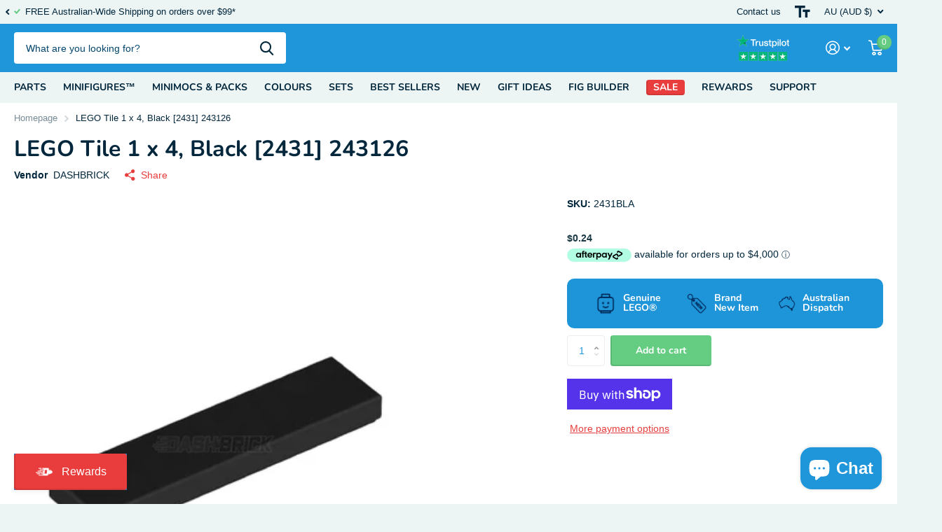

--- FILE ---
content_type: text/html; charset=utf-8
request_url: https://dashbrick.com.au/products/10-x-lego%C2%AE-1-x-4-tiles-black-save-18-when-you-buy-more
body_size: 57471
content:
<!doctype html>
<html lang="en" data-theme="xtra" dir="ltr" class="no-js  ">
	<head>
		<meta charset="utf-8">
		<meta http-equiv="x-ua-compatible" content="ie=edge">
		<title>LEGO Tile 1 x 4, Black [2431] 243126 &ndash; Dashbrick</title><meta name="description" content="LEGO® 1 x 4 Tile, Flat with Groove (newer version) Brand New Genuine LEGO® Parts Item Number: 2431"><meta name="theme-color" content="">
		<meta name="MobileOptimized" content="320">
		<meta name="HandheldFriendly" content="true">
		<meta name="viewport" content="width=device-width, initial-scale=1, minimum-scale=1, maximum-scale=5, viewport-fit=cover, shrink-to-fit=no">
		<meta name="format-detection" content="telephone=no">
		<meta name="msapplication-config" content="//dashbrick.com.au/cdn/shop/t/6/assets/browserconfig.xml?v=52024572095365081671713341292">
		<link rel="canonical" href="https://dashbrick.com.au/products/10-x-lego%c2%ae-1-x-4-tiles-black-save-18-when-you-buy-more">
		<link rel="preconnect" href="https://fonts.shopifycdn.com" crossorigin><link rel="preload" as="style" href="//dashbrick.com.au/cdn/shop/t/6/assets/screen.css?v=136571401651108449451713341294">
		<link rel="preload" as="style" href="//dashbrick.com.au/cdn/shop/t/6/assets/theme-xtra.css?v=83787356234667403861713341294">
		<link rel="preload" as="style" href="//dashbrick.com.au/cdn/shop/t/6/assets/screen-settings.css?v=159978765302866870311768593527">
		
		<link rel="preload" as="font" href="//dashbrick.com.au/cdn/fonts/nunito/nunito_n7.37cf9b8cf43b3322f7e6e13ad2aad62ab5dc9109.woff2" type="font/woff2" crossorigin>
    
		<link rel="preload" as="font" href="//dashbrick.com.au/cdn/shop/t/6/assets/xtra.woff2?v=8976947910206883911713341294" crossorigin>
		<link href="//dashbrick.com.au/cdn/shop/t/6/assets/screen.css?v=136571401651108449451713341294" rel="stylesheet" type="text/css" media="screen" />
		<link href="//dashbrick.com.au/cdn/shop/t/6/assets/theme-xtra.css?v=83787356234667403861713341294" rel="stylesheet" type="text/css" media="screen" />
		<link href="//dashbrick.com.au/cdn/shop/t/6/assets/screen-settings.css?v=159978765302866870311768593527" rel="stylesheet" type="text/css" media="screen" />
		<noscript><link rel="stylesheet" href="//dashbrick.com.au/cdn/shop/t/6/assets/async-menu.css?v=130949427629396350301713341292"></noscript><link href="//dashbrick.com.au/cdn/shop/t/6/assets/page-product.css?v=37329894213853036251713341293" rel="stylesheet" type="text/css" media="screen" />

<link rel="icon" href="//dashbrick.com.au/cdn/shop/files/DandBrick_32.png?crop=center&height=32&v=1614296767&width=32" type="image/png">
			<link rel="mask-icon" href="safari-pinned-tab.svg" color="#333333">
			<link rel="apple-touch-icon" href="apple-touch-icon.png"><link rel="manifest" href="//dashbrick.com.au/cdn/shop/t/6/assets/manifest.json?v=29040392606353692311713341293">
		<script>document.documentElement.classList.remove('no-js'); document.documentElement.classList.add('js');</script>
		<meta name="msapplication-config" content="//dashbrick.com.au/cdn/shop/t/6/assets/browserconfig.xml?v=52024572095365081671713341292">
<meta property="og:title" content="LEGO Tile 1 x 4, Black [2431] 243126">
<meta property="og:type" content="product">
<meta property="og:description" content="LEGO® 1 x 4 Tile, Flat with Groove (newer version) Brand New Genuine LEGO® Parts Item Number: 2431">
<meta property="og:site_name" content="Dashbrick">
<meta property="og:url" content="https://dashbrick.com.au/products/10-x-lego%c2%ae-1-x-4-tiles-black-save-18-when-you-buy-more">

  
  <meta property="product:price:amount" content="$0.24">
  <meta property="og:price:amount" content="$0.24">
  <meta property="og:price:currency" content="AUD">
  <meta property="og:availability" content="instock" />

<meta property="og:image" content="//dashbrick.com.au/cdn/shop/files/tile1x4_black.png?crop=center&height=500&v=1737442612&width=600">

<meta name="twitter:title" content="LEGO Tile 1 x 4, Black [2431] 243126">
<meta name="twitter:description" content="LEGO® 1 x 4 Tile, Flat with Groove (newer version) Brand New Genuine LEGO® Parts Item Number: 2431">
<meta name="twitter:site" content="Dashbrick">

<meta property="twitter:image" content="//dashbrick.com.au/cdn/shop/files/tile1x4_black.png?crop=center&height=500&v=1737442612&width=600">
<script type="application/ld+json">
  [{
        "@context": "http://schema.org",
        "@type": "Product",
        "name": "LEGO Tile 1 x 4, Black [2431] 243126",
        "url": "https://dashbrick.com.au/products/10-x-lego%C2%AE-1-x-4-tiles-black-save-18-when-you-buy-more","brand": { "@type": "Brand", "name": "DASHBRICK" },"description": "\nLEGO® 1 x 4 Tile, Flat with Groove (newer version)\nBrand New Genuine LEGO® Parts\nColour: Black\nItem Number: 2431\n\n","image": "//dashbrick.com.au/cdn/shop/files/tile1x4_black.png?crop=center&height=500&v=1737442612&width=600","gtin8": "","sku": "2431BLA","offers": {
          "@type": "Offer",
          "price": "0.24",
          "url": "https://dashbrick.com.au/products/10-x-lego%C2%AE-1-x-4-tiles-black-save-18-when-you-buy-more",
          "priceValidUntil": "2027-02-03",
          "priceCurrency": "AUD",
            "availability": "https://schema.org/InStock",
            "inventoryLevel": "209"}
      },{
      "@context": "http://schema.org/",
      "@type": "Organization",
      "url": "https://dashbrick.com.au/products/10-x-lego%c2%ae-1-x-4-tiles-black-save-18-when-you-buy-more",
      "name": "Dashbrick",
      "legalName": "Dashbrick",
      "description": "LEGO® 1 x 4 Tile, Flat with Groove (newer version) Brand New Genuine LEGO® Parts Item Number: 2431","contactPoint": {
        "@type": "ContactPoint",
        "contactType": "Customer service",
        "telephone": "0420818527"
      },
      "address": {
        "@type": "PostalAddress",
        "streetAddress": "PO Box 369",
        "addressLocality": "The Gap",
        "postalCode": "4061",
        "addressCountry": "AUSTRALIA"
      }
    },
    {
      "@context": "http://schema.org",
      "@type": "WebSite",
      "url": "https://dashbrick.com.au/products/10-x-lego%c2%ae-1-x-4-tiles-black-save-18-when-you-buy-more",
      "name": "Dashbrick",
      "description": "LEGO® 1 x 4 Tile, Flat with Groove (newer version) Brand New Genuine LEGO® Parts Item Number: 2431",
      "author": [
        {
          "@type": "Organization",
          "url": "https://www.someoneyouknow.online",
          "name": "Someoneyouknow",
          "address": {
            "@type": "PostalAddress",
            "streetAddress": "Wilhelminaplein 25",
            "addressLocality": "Eindhoven",
            "addressRegion": "NB",
            "postalCode": "5611 HG",
            "addressCountry": "NL"
          }
        }
      ]
    }
  ]
</script>

		<script>window.performance && window.performance.mark && window.performance.mark('shopify.content_for_header.start');</script><meta name="google-site-verification" content="L9R57G8cgqsYLZL-Ukh2hi-V_HuObaV87YoTXmfr-lY">
<meta name="google-site-verification" content="IQHq-8iwGoKYaw8HRwkMKl9tPF7bRbvK14TzhMAlXgw">
<meta id="shopify-digital-wallet" name="shopify-digital-wallet" content="/28407070755/digital_wallets/dialog">
<meta name="shopify-checkout-api-token" content="6f0a6d79368ad86634b8e543224e4af7">
<meta id="in-context-paypal-metadata" data-shop-id="28407070755" data-venmo-supported="false" data-environment="production" data-locale="en_US" data-paypal-v4="true" data-currency="AUD">
<link rel="alternate" type="application/json+oembed" href="https://dashbrick.com.au/products/10-x-lego%c2%ae-1-x-4-tiles-black-save-18-when-you-buy-more.oembed">
<script async="async" src="/checkouts/internal/preloads.js?locale=en-AU"></script>
<link rel="preconnect" href="https://shop.app" crossorigin="anonymous">
<script async="async" src="https://shop.app/checkouts/internal/preloads.js?locale=en-AU&shop_id=28407070755" crossorigin="anonymous"></script>
<script id="apple-pay-shop-capabilities" type="application/json">{"shopId":28407070755,"countryCode":"AU","currencyCode":"AUD","merchantCapabilities":["supports3DS"],"merchantId":"gid:\/\/shopify\/Shop\/28407070755","merchantName":"Dashbrick","requiredBillingContactFields":["postalAddress","email"],"requiredShippingContactFields":["postalAddress","email"],"shippingType":"shipping","supportedNetworks":["visa","masterCard","amex","jcb"],"total":{"type":"pending","label":"Dashbrick","amount":"1.00"},"shopifyPaymentsEnabled":true,"supportsSubscriptions":true}</script>
<script id="shopify-features" type="application/json">{"accessToken":"6f0a6d79368ad86634b8e543224e4af7","betas":["rich-media-storefront-analytics"],"domain":"dashbrick.com.au","predictiveSearch":true,"shopId":28407070755,"locale":"en"}</script>
<script>var Shopify = Shopify || {};
Shopify.shop = "dashbrick-com.myshopify.com";
Shopify.locale = "en";
Shopify.currency = {"active":"AUD","rate":"1.0"};
Shopify.country = "AU";
Shopify.theme = {"name":"Xtra by J","id":158499471395,"schema_name":"Xtra","schema_version":"4.2.0","theme_store_id":1609,"role":"main"};
Shopify.theme.handle = "null";
Shopify.theme.style = {"id":null,"handle":null};
Shopify.cdnHost = "dashbrick.com.au/cdn";
Shopify.routes = Shopify.routes || {};
Shopify.routes.root = "/";</script>
<script type="module">!function(o){(o.Shopify=o.Shopify||{}).modules=!0}(window);</script>
<script>!function(o){function n(){var o=[];function n(){o.push(Array.prototype.slice.apply(arguments))}return n.q=o,n}var t=o.Shopify=o.Shopify||{};t.loadFeatures=n(),t.autoloadFeatures=n()}(window);</script>
<script>
  window.ShopifyPay = window.ShopifyPay || {};
  window.ShopifyPay.apiHost = "shop.app\/pay";
  window.ShopifyPay.redirectState = null;
</script>
<script id="shop-js-analytics" type="application/json">{"pageType":"product"}</script>
<script defer="defer" async type="module" src="//dashbrick.com.au/cdn/shopifycloud/shop-js/modules/v2/client.init-shop-cart-sync_BN7fPSNr.en.esm.js"></script>
<script defer="defer" async type="module" src="//dashbrick.com.au/cdn/shopifycloud/shop-js/modules/v2/chunk.common_Cbph3Kss.esm.js"></script>
<script defer="defer" async type="module" src="//dashbrick.com.au/cdn/shopifycloud/shop-js/modules/v2/chunk.modal_DKumMAJ1.esm.js"></script>
<script type="module">
  await import("//dashbrick.com.au/cdn/shopifycloud/shop-js/modules/v2/client.init-shop-cart-sync_BN7fPSNr.en.esm.js");
await import("//dashbrick.com.au/cdn/shopifycloud/shop-js/modules/v2/chunk.common_Cbph3Kss.esm.js");
await import("//dashbrick.com.au/cdn/shopifycloud/shop-js/modules/v2/chunk.modal_DKumMAJ1.esm.js");

  window.Shopify.SignInWithShop?.initShopCartSync?.({"fedCMEnabled":true,"windoidEnabled":true});

</script>
<script>
  window.Shopify = window.Shopify || {};
  if (!window.Shopify.featureAssets) window.Shopify.featureAssets = {};
  window.Shopify.featureAssets['shop-js'] = {"shop-cart-sync":["modules/v2/client.shop-cart-sync_CJVUk8Jm.en.esm.js","modules/v2/chunk.common_Cbph3Kss.esm.js","modules/v2/chunk.modal_DKumMAJ1.esm.js"],"init-fed-cm":["modules/v2/client.init-fed-cm_7Fvt41F4.en.esm.js","modules/v2/chunk.common_Cbph3Kss.esm.js","modules/v2/chunk.modal_DKumMAJ1.esm.js"],"init-shop-email-lookup-coordinator":["modules/v2/client.init-shop-email-lookup-coordinator_Cc088_bR.en.esm.js","modules/v2/chunk.common_Cbph3Kss.esm.js","modules/v2/chunk.modal_DKumMAJ1.esm.js"],"init-windoid":["modules/v2/client.init-windoid_hPopwJRj.en.esm.js","modules/v2/chunk.common_Cbph3Kss.esm.js","modules/v2/chunk.modal_DKumMAJ1.esm.js"],"shop-button":["modules/v2/client.shop-button_B0jaPSNF.en.esm.js","modules/v2/chunk.common_Cbph3Kss.esm.js","modules/v2/chunk.modal_DKumMAJ1.esm.js"],"shop-cash-offers":["modules/v2/client.shop-cash-offers_DPIskqss.en.esm.js","modules/v2/chunk.common_Cbph3Kss.esm.js","modules/v2/chunk.modal_DKumMAJ1.esm.js"],"shop-toast-manager":["modules/v2/client.shop-toast-manager_CK7RT69O.en.esm.js","modules/v2/chunk.common_Cbph3Kss.esm.js","modules/v2/chunk.modal_DKumMAJ1.esm.js"],"init-shop-cart-sync":["modules/v2/client.init-shop-cart-sync_BN7fPSNr.en.esm.js","modules/v2/chunk.common_Cbph3Kss.esm.js","modules/v2/chunk.modal_DKumMAJ1.esm.js"],"init-customer-accounts-sign-up":["modules/v2/client.init-customer-accounts-sign-up_CfPf4CXf.en.esm.js","modules/v2/client.shop-login-button_DeIztwXF.en.esm.js","modules/v2/chunk.common_Cbph3Kss.esm.js","modules/v2/chunk.modal_DKumMAJ1.esm.js"],"pay-button":["modules/v2/client.pay-button_CgIwFSYN.en.esm.js","modules/v2/chunk.common_Cbph3Kss.esm.js","modules/v2/chunk.modal_DKumMAJ1.esm.js"],"init-customer-accounts":["modules/v2/client.init-customer-accounts_DQ3x16JI.en.esm.js","modules/v2/client.shop-login-button_DeIztwXF.en.esm.js","modules/v2/chunk.common_Cbph3Kss.esm.js","modules/v2/chunk.modal_DKumMAJ1.esm.js"],"avatar":["modules/v2/client.avatar_BTnouDA3.en.esm.js"],"init-shop-for-new-customer-accounts":["modules/v2/client.init-shop-for-new-customer-accounts_CsZy_esa.en.esm.js","modules/v2/client.shop-login-button_DeIztwXF.en.esm.js","modules/v2/chunk.common_Cbph3Kss.esm.js","modules/v2/chunk.modal_DKumMAJ1.esm.js"],"shop-follow-button":["modules/v2/client.shop-follow-button_BRMJjgGd.en.esm.js","modules/v2/chunk.common_Cbph3Kss.esm.js","modules/v2/chunk.modal_DKumMAJ1.esm.js"],"checkout-modal":["modules/v2/client.checkout-modal_B9Drz_yf.en.esm.js","modules/v2/chunk.common_Cbph3Kss.esm.js","modules/v2/chunk.modal_DKumMAJ1.esm.js"],"shop-login-button":["modules/v2/client.shop-login-button_DeIztwXF.en.esm.js","modules/v2/chunk.common_Cbph3Kss.esm.js","modules/v2/chunk.modal_DKumMAJ1.esm.js"],"lead-capture":["modules/v2/client.lead-capture_DXYzFM3R.en.esm.js","modules/v2/chunk.common_Cbph3Kss.esm.js","modules/v2/chunk.modal_DKumMAJ1.esm.js"],"shop-login":["modules/v2/client.shop-login_CA5pJqmO.en.esm.js","modules/v2/chunk.common_Cbph3Kss.esm.js","modules/v2/chunk.modal_DKumMAJ1.esm.js"],"payment-terms":["modules/v2/client.payment-terms_BxzfvcZJ.en.esm.js","modules/v2/chunk.common_Cbph3Kss.esm.js","modules/v2/chunk.modal_DKumMAJ1.esm.js"]};
</script>
<script>(function() {
  var isLoaded = false;
  function asyncLoad() {
    if (isLoaded) return;
    isLoaded = true;
    var urls = ["https:\/\/cdn.shopify.com\/s\/files\/1\/0284\/0707\/0755\/t\/2\/assets\/globo.formbuilder.init.js?v=1603238179\u0026shop=dashbrick-com.myshopify.com","\/\/cdn.shopify.com\/proxy\/5ced3513a6b8aaa2f21627d02e90cad55ad95b31e856de7c2d0903071de9d5a0\/form.nerdy-apps.com\/build\/nerdy_form_widget.bee96d44.js?shop=dashbrick-com.myshopify.com\u0026sp-cache-control=cHVibGljLCBtYXgtYWdlPTkwMA","https:\/\/intg.snapchat.com\/shopify\/shopify-scevent.js?id=199f72ca-4c48-4d91-a355-fa9995c37303\u0026shop=dashbrick-com.myshopify.com","https:\/\/widgetic.com\/sdk\/sdk.js?shop=dashbrick-com.myshopify.com","https:\/\/widgetic.com\/sdk\/sdk.js?shop=dashbrick-com.myshopify.com","https:\/\/sliderapp.hulkapps.com\/assets\/js\/slider.js?shop=dashbrick-com.myshopify.com","https:\/\/ecommplugins-scripts.trustpilot.com\/v2.1\/js\/header.min.js?settings=eyJrZXkiOiJ2UVhoa2hyd05tazR2VG9iIiwicyI6InNrdSJ9\u0026v=2.5\u0026shop=dashbrick-com.myshopify.com","https:\/\/ecommplugins-trustboxsettings.trustpilot.com\/dashbrick-com.myshopify.com.js?settings=1694129021310\u0026shop=dashbrick-com.myshopify.com","https:\/\/widget.trustpilot.com\/bootstrap\/v5\/tp.widget.sync.bootstrap.min.js?shop=dashbrick-com.myshopify.com","https:\/\/reconvert-cdn.com\/assets\/js\/store_reconvert_node.js?v=2\u0026scid=N2VkMmI2MmVmZTJjMWM3OWM5NzIxYjUwN2U3NmRhN2YuZDE0MzZkOWE5OWIwNTA2YWJhNWMxMDczOTE5ZDZjYzI=\u0026shop=dashbrick-com.myshopify.com","\/\/cdn.shopify.com\/proxy\/73f741ac123b4a08d1a9a10ee8a506e42b75d4759e1f2845626dbf9d143a96c4\/cdn.shopify.com\/s\/files\/1\/0875\/2064\/files\/easystock-storefront-0.10.17.min.js?shop=dashbrick-com.myshopify.com\u0026sp-cache-control=cHVibGljLCBtYXgtYWdlPTkwMA","https:\/\/gifts.good-apps.co\/storage\/js\/good_free_gift-dashbrick-com.myshopify.com.js?ver=136\u0026shop=dashbrick-com.myshopify.com"];
    for (var i = 0; i < urls.length; i++) {
      var s = document.createElement('script');
      s.type = 'text/javascript';
      s.async = true;
      s.src = urls[i];
      var x = document.getElementsByTagName('script')[0];
      x.parentNode.insertBefore(s, x);
    }
  };
  if(window.attachEvent) {
    window.attachEvent('onload', asyncLoad);
  } else {
    window.addEventListener('load', asyncLoad, false);
  }
})();</script>
<script id="__st">var __st={"a":28407070755,"offset":36000,"reqid":"042d4f4b-4c91-47e3-b0be-48154a0f7c8f-1770096854","pageurl":"dashbrick.com.au\/products\/10-x-lego%C2%AE-1-x-4-tiles-black-save-18-when-you-buy-more","u":"b8778e4651da","p":"product","rtyp":"product","rid":4587794169891};</script>
<script>window.ShopifyPaypalV4VisibilityTracking = true;</script>
<script id="captcha-bootstrap">!function(){'use strict';const t='contact',e='account',n='new_comment',o=[[t,t],['blogs',n],['comments',n],[t,'customer']],c=[[e,'customer_login'],[e,'guest_login'],[e,'recover_customer_password'],[e,'create_customer']],r=t=>t.map((([t,e])=>`form[action*='/${t}']:not([data-nocaptcha='true']) input[name='form_type'][value='${e}']`)).join(','),a=t=>()=>t?[...document.querySelectorAll(t)].map((t=>t.form)):[];function s(){const t=[...o],e=r(t);return a(e)}const i='password',u='form_key',d=['recaptcha-v3-token','g-recaptcha-response','h-captcha-response',i],f=()=>{try{return window.sessionStorage}catch{return}},m='__shopify_v',_=t=>t.elements[u];function p(t,e,n=!1){try{const o=window.sessionStorage,c=JSON.parse(o.getItem(e)),{data:r}=function(t){const{data:e,action:n}=t;return t[m]||n?{data:e,action:n}:{data:t,action:n}}(c);for(const[e,n]of Object.entries(r))t.elements[e]&&(t.elements[e].value=n);n&&o.removeItem(e)}catch(o){console.error('form repopulation failed',{error:o})}}const l='form_type',E='cptcha';function T(t){t.dataset[E]=!0}const w=window,h=w.document,L='Shopify',v='ce_forms',y='captcha';let A=!1;((t,e)=>{const n=(g='f06e6c50-85a8-45c8-87d0-21a2b65856fe',I='https://cdn.shopify.com/shopifycloud/storefront-forms-hcaptcha/ce_storefront_forms_captcha_hcaptcha.v1.5.2.iife.js',D={infoText:'Protected by hCaptcha',privacyText:'Privacy',termsText:'Terms'},(t,e,n)=>{const o=w[L][v],c=o.bindForm;if(c)return c(t,g,e,D).then(n);var r;o.q.push([[t,g,e,D],n]),r=I,A||(h.body.append(Object.assign(h.createElement('script'),{id:'captcha-provider',async:!0,src:r})),A=!0)});var g,I,D;w[L]=w[L]||{},w[L][v]=w[L][v]||{},w[L][v].q=[],w[L][y]=w[L][y]||{},w[L][y].protect=function(t,e){n(t,void 0,e),T(t)},Object.freeze(w[L][y]),function(t,e,n,w,h,L){const[v,y,A,g]=function(t,e,n){const i=e?o:[],u=t?c:[],d=[...i,...u],f=r(d),m=r(i),_=r(d.filter((([t,e])=>n.includes(e))));return[a(f),a(m),a(_),s()]}(w,h,L),I=t=>{const e=t.target;return e instanceof HTMLFormElement?e:e&&e.form},D=t=>v().includes(t);t.addEventListener('submit',(t=>{const e=I(t);if(!e)return;const n=D(e)&&!e.dataset.hcaptchaBound&&!e.dataset.recaptchaBound,o=_(e),c=g().includes(e)&&(!o||!o.value);(n||c)&&t.preventDefault(),c&&!n&&(function(t){try{if(!f())return;!function(t){const e=f();if(!e)return;const n=_(t);if(!n)return;const o=n.value;o&&e.removeItem(o)}(t);const e=Array.from(Array(32),(()=>Math.random().toString(36)[2])).join('');!function(t,e){_(t)||t.append(Object.assign(document.createElement('input'),{type:'hidden',name:u})),t.elements[u].value=e}(t,e),function(t,e){const n=f();if(!n)return;const o=[...t.querySelectorAll(`input[type='${i}']`)].map((({name:t})=>t)),c=[...d,...o],r={};for(const[a,s]of new FormData(t).entries())c.includes(a)||(r[a]=s);n.setItem(e,JSON.stringify({[m]:1,action:t.action,data:r}))}(t,e)}catch(e){console.error('failed to persist form',e)}}(e),e.submit())}));const S=(t,e)=>{t&&!t.dataset[E]&&(n(t,e.some((e=>e===t))),T(t))};for(const o of['focusin','change'])t.addEventListener(o,(t=>{const e=I(t);D(e)&&S(e,y())}));const B=e.get('form_key'),M=e.get(l),P=B&&M;t.addEventListener('DOMContentLoaded',(()=>{const t=y();if(P)for(const e of t)e.elements[l].value===M&&p(e,B);[...new Set([...A(),...v().filter((t=>'true'===t.dataset.shopifyCaptcha))])].forEach((e=>S(e,t)))}))}(h,new URLSearchParams(w.location.search),n,t,e,['guest_login'])})(!0,!0)}();</script>
<script integrity="sha256-4kQ18oKyAcykRKYeNunJcIwy7WH5gtpwJnB7kiuLZ1E=" data-source-attribution="shopify.loadfeatures" defer="defer" src="//dashbrick.com.au/cdn/shopifycloud/storefront/assets/storefront/load_feature-a0a9edcb.js" crossorigin="anonymous"></script>
<script crossorigin="anonymous" defer="defer" src="//dashbrick.com.au/cdn/shopifycloud/storefront/assets/shopify_pay/storefront-65b4c6d7.js?v=20250812"></script>
<script data-source-attribution="shopify.dynamic_checkout.dynamic.init">var Shopify=Shopify||{};Shopify.PaymentButton=Shopify.PaymentButton||{isStorefrontPortableWallets:!0,init:function(){window.Shopify.PaymentButton.init=function(){};var t=document.createElement("script");t.src="https://dashbrick.com.au/cdn/shopifycloud/portable-wallets/latest/portable-wallets.en.js",t.type="module",document.head.appendChild(t)}};
</script>
<script data-source-attribution="shopify.dynamic_checkout.buyer_consent">
  function portableWalletsHideBuyerConsent(e){var t=document.getElementById("shopify-buyer-consent"),n=document.getElementById("shopify-subscription-policy-button");t&&n&&(t.classList.add("hidden"),t.setAttribute("aria-hidden","true"),n.removeEventListener("click",e))}function portableWalletsShowBuyerConsent(e){var t=document.getElementById("shopify-buyer-consent"),n=document.getElementById("shopify-subscription-policy-button");t&&n&&(t.classList.remove("hidden"),t.removeAttribute("aria-hidden"),n.addEventListener("click",e))}window.Shopify?.PaymentButton&&(window.Shopify.PaymentButton.hideBuyerConsent=portableWalletsHideBuyerConsent,window.Shopify.PaymentButton.showBuyerConsent=portableWalletsShowBuyerConsent);
</script>
<script>
  function portableWalletsCleanup(e){e&&e.src&&console.error("Failed to load portable wallets script "+e.src);var t=document.querySelectorAll("shopify-accelerated-checkout .shopify-payment-button__skeleton, shopify-accelerated-checkout-cart .wallet-cart-button__skeleton"),e=document.getElementById("shopify-buyer-consent");for(let e=0;e<t.length;e++)t[e].remove();e&&e.remove()}function portableWalletsNotLoadedAsModule(e){e instanceof ErrorEvent&&"string"==typeof e.message&&e.message.includes("import.meta")&&"string"==typeof e.filename&&e.filename.includes("portable-wallets")&&(window.removeEventListener("error",portableWalletsNotLoadedAsModule),window.Shopify.PaymentButton.failedToLoad=e,"loading"===document.readyState?document.addEventListener("DOMContentLoaded",window.Shopify.PaymentButton.init):window.Shopify.PaymentButton.init())}window.addEventListener("error",portableWalletsNotLoadedAsModule);
</script>

<script type="module" src="https://dashbrick.com.au/cdn/shopifycloud/portable-wallets/latest/portable-wallets.en.js" onError="portableWalletsCleanup(this)" crossorigin="anonymous"></script>
<script nomodule>
  document.addEventListener("DOMContentLoaded", portableWalletsCleanup);
</script>

<script id='scb4127' type='text/javascript' async='' src='https://dashbrick.com.au/cdn/shopifycloud/privacy-banner/storefront-banner.js'></script><link id="shopify-accelerated-checkout-styles" rel="stylesheet" media="screen" href="https://dashbrick.com.au/cdn/shopifycloud/portable-wallets/latest/accelerated-checkout-backwards-compat.css" crossorigin="anonymous">
<style id="shopify-accelerated-checkout-cart">
        #shopify-buyer-consent {
  margin-top: 1em;
  display: inline-block;
  width: 100%;
}

#shopify-buyer-consent.hidden {
  display: none;
}

#shopify-subscription-policy-button {
  background: none;
  border: none;
  padding: 0;
  text-decoration: underline;
  font-size: inherit;
  cursor: pointer;
}

#shopify-subscription-policy-button::before {
  box-shadow: none;
}

      </style>

<script>window.performance && window.performance.mark && window.performance.mark('shopify.content_for_header.end');</script>
		
	<!-- BEGIN app block: shopify://apps/klaviyo-email-marketing-sms/blocks/klaviyo-onsite-embed/2632fe16-c075-4321-a88b-50b567f42507 -->












  <script async src="https://static.klaviyo.com/onsite/js/RAyhsh/klaviyo.js?company_id=RAyhsh"></script>
  <script>!function(){if(!window.klaviyo){window._klOnsite=window._klOnsite||[];try{window.klaviyo=new Proxy({},{get:function(n,i){return"push"===i?function(){var n;(n=window._klOnsite).push.apply(n,arguments)}:function(){for(var n=arguments.length,o=new Array(n),w=0;w<n;w++)o[w]=arguments[w];var t="function"==typeof o[o.length-1]?o.pop():void 0,e=new Promise((function(n){window._klOnsite.push([i].concat(o,[function(i){t&&t(i),n(i)}]))}));return e}}})}catch(n){window.klaviyo=window.klaviyo||[],window.klaviyo.push=function(){var n;(n=window._klOnsite).push.apply(n,arguments)}}}}();</script>

  




  <script>
    window.klaviyoReviewsProductDesignMode = false
  </script>







<!-- END app block --><!-- BEGIN app block: shopify://apps/xo-insert-code/blocks/insert-code-header/72017b12-3679-442e-b23c-5c62460717f5 --><!-- XO-InsertCode Header -->


<meta name="facebook-domain-verification" content="l3adm5eudb3ubtdvw49g833suq3zhl" />
  
<!-- End: XO-InsertCode Header -->


<!-- END app block --><link href="https://cdn.shopify.com/extensions/019c07b8-5d4a-7264-8dc3-c8fad40573b3/pify-order-purchase-limit-319/assets/pol_def.min.css" rel="stylesheet" type="text/css" media="all">
<script src="https://cdn.shopify.com/extensions/e8878072-2f6b-4e89-8082-94b04320908d/inbox-1254/assets/inbox-chat-loader.js" type="text/javascript" defer="defer"></script>
<script src="https://cdn.shopify.com/extensions/019bff7b-3245-7add-8604-cd05c06314d2/cartbite-77/assets/cartbite-embed.js" type="text/javascript" defer="defer"></script>
<link href="https://monorail-edge.shopifysvc.com" rel="dns-prefetch">
<script>(function(){if ("sendBeacon" in navigator && "performance" in window) {try {var session_token_from_headers = performance.getEntriesByType('navigation')[0].serverTiming.find(x => x.name == '_s').description;} catch {var session_token_from_headers = undefined;}var session_cookie_matches = document.cookie.match(/_shopify_s=([^;]*)/);var session_token_from_cookie = session_cookie_matches && session_cookie_matches.length === 2 ? session_cookie_matches[1] : "";var session_token = session_token_from_headers || session_token_from_cookie || "";function handle_abandonment_event(e) {var entries = performance.getEntries().filter(function(entry) {return /monorail-edge.shopifysvc.com/.test(entry.name);});if (!window.abandonment_tracked && entries.length === 0) {window.abandonment_tracked = true;var currentMs = Date.now();var navigation_start = performance.timing.navigationStart;var payload = {shop_id: 28407070755,url: window.location.href,navigation_start,duration: currentMs - navigation_start,session_token,page_type: "product"};window.navigator.sendBeacon("https://monorail-edge.shopifysvc.com/v1/produce", JSON.stringify({schema_id: "online_store_buyer_site_abandonment/1.1",payload: payload,metadata: {event_created_at_ms: currentMs,event_sent_at_ms: currentMs}}));}}window.addEventListener('pagehide', handle_abandonment_event);}}());</script>
<script id="web-pixels-manager-setup">(function e(e,d,r,n,o){if(void 0===o&&(o={}),!Boolean(null===(a=null===(i=window.Shopify)||void 0===i?void 0:i.analytics)||void 0===a?void 0:a.replayQueue)){var i,a;window.Shopify=window.Shopify||{};var t=window.Shopify;t.analytics=t.analytics||{};var s=t.analytics;s.replayQueue=[],s.publish=function(e,d,r){return s.replayQueue.push([e,d,r]),!0};try{self.performance.mark("wpm:start")}catch(e){}var l=function(){var e={modern:/Edge?\/(1{2}[4-9]|1[2-9]\d|[2-9]\d{2}|\d{4,})\.\d+(\.\d+|)|Firefox\/(1{2}[4-9]|1[2-9]\d|[2-9]\d{2}|\d{4,})\.\d+(\.\d+|)|Chrom(ium|e)\/(9{2}|\d{3,})\.\d+(\.\d+|)|(Maci|X1{2}).+ Version\/(15\.\d+|(1[6-9]|[2-9]\d|\d{3,})\.\d+)([,.]\d+|)( \(\w+\)|)( Mobile\/\w+|) Safari\/|Chrome.+OPR\/(9{2}|\d{3,})\.\d+\.\d+|(CPU[ +]OS|iPhone[ +]OS|CPU[ +]iPhone|CPU IPhone OS|CPU iPad OS)[ +]+(15[._]\d+|(1[6-9]|[2-9]\d|\d{3,})[._]\d+)([._]\d+|)|Android:?[ /-](13[3-9]|1[4-9]\d|[2-9]\d{2}|\d{4,})(\.\d+|)(\.\d+|)|Android.+Firefox\/(13[5-9]|1[4-9]\d|[2-9]\d{2}|\d{4,})\.\d+(\.\d+|)|Android.+Chrom(ium|e)\/(13[3-9]|1[4-9]\d|[2-9]\d{2}|\d{4,})\.\d+(\.\d+|)|SamsungBrowser\/([2-9]\d|\d{3,})\.\d+/,legacy:/Edge?\/(1[6-9]|[2-9]\d|\d{3,})\.\d+(\.\d+|)|Firefox\/(5[4-9]|[6-9]\d|\d{3,})\.\d+(\.\d+|)|Chrom(ium|e)\/(5[1-9]|[6-9]\d|\d{3,})\.\d+(\.\d+|)([\d.]+$|.*Safari\/(?![\d.]+ Edge\/[\d.]+$))|(Maci|X1{2}).+ Version\/(10\.\d+|(1[1-9]|[2-9]\d|\d{3,})\.\d+)([,.]\d+|)( \(\w+\)|)( Mobile\/\w+|) Safari\/|Chrome.+OPR\/(3[89]|[4-9]\d|\d{3,})\.\d+\.\d+|(CPU[ +]OS|iPhone[ +]OS|CPU[ +]iPhone|CPU IPhone OS|CPU iPad OS)[ +]+(10[._]\d+|(1[1-9]|[2-9]\d|\d{3,})[._]\d+)([._]\d+|)|Android:?[ /-](13[3-9]|1[4-9]\d|[2-9]\d{2}|\d{4,})(\.\d+|)(\.\d+|)|Mobile Safari.+OPR\/([89]\d|\d{3,})\.\d+\.\d+|Android.+Firefox\/(13[5-9]|1[4-9]\d|[2-9]\d{2}|\d{4,})\.\d+(\.\d+|)|Android.+Chrom(ium|e)\/(13[3-9]|1[4-9]\d|[2-9]\d{2}|\d{4,})\.\d+(\.\d+|)|Android.+(UC? ?Browser|UCWEB|U3)[ /]?(15\.([5-9]|\d{2,})|(1[6-9]|[2-9]\d|\d{3,})\.\d+)\.\d+|SamsungBrowser\/(5\.\d+|([6-9]|\d{2,})\.\d+)|Android.+MQ{2}Browser\/(14(\.(9|\d{2,})|)|(1[5-9]|[2-9]\d|\d{3,})(\.\d+|))(\.\d+|)|K[Aa][Ii]OS\/(3\.\d+|([4-9]|\d{2,})\.\d+)(\.\d+|)/},d=e.modern,r=e.legacy,n=navigator.userAgent;return n.match(d)?"modern":n.match(r)?"legacy":"unknown"}(),u="modern"===l?"modern":"legacy",c=(null!=n?n:{modern:"",legacy:""})[u],f=function(e){return[e.baseUrl,"/wpm","/b",e.hashVersion,"modern"===e.buildTarget?"m":"l",".js"].join("")}({baseUrl:d,hashVersion:r,buildTarget:u}),m=function(e){var d=e.version,r=e.bundleTarget,n=e.surface,o=e.pageUrl,i=e.monorailEndpoint;return{emit:function(e){var a=e.status,t=e.errorMsg,s=(new Date).getTime(),l=JSON.stringify({metadata:{event_sent_at_ms:s},events:[{schema_id:"web_pixels_manager_load/3.1",payload:{version:d,bundle_target:r,page_url:o,status:a,surface:n,error_msg:t},metadata:{event_created_at_ms:s}}]});if(!i)return console&&console.warn&&console.warn("[Web Pixels Manager] No Monorail endpoint provided, skipping logging."),!1;try{return self.navigator.sendBeacon.bind(self.navigator)(i,l)}catch(e){}var u=new XMLHttpRequest;try{return u.open("POST",i,!0),u.setRequestHeader("Content-Type","text/plain"),u.send(l),!0}catch(e){return console&&console.warn&&console.warn("[Web Pixels Manager] Got an unhandled error while logging to Monorail."),!1}}}}({version:r,bundleTarget:l,surface:e.surface,pageUrl:self.location.href,monorailEndpoint:e.monorailEndpoint});try{o.browserTarget=l,function(e){var d=e.src,r=e.async,n=void 0===r||r,o=e.onload,i=e.onerror,a=e.sri,t=e.scriptDataAttributes,s=void 0===t?{}:t,l=document.createElement("script"),u=document.querySelector("head"),c=document.querySelector("body");if(l.async=n,l.src=d,a&&(l.integrity=a,l.crossOrigin="anonymous"),s)for(var f in s)if(Object.prototype.hasOwnProperty.call(s,f))try{l.dataset[f]=s[f]}catch(e){}if(o&&l.addEventListener("load",o),i&&l.addEventListener("error",i),u)u.appendChild(l);else{if(!c)throw new Error("Did not find a head or body element to append the script");c.appendChild(l)}}({src:f,async:!0,onload:function(){if(!function(){var e,d;return Boolean(null===(d=null===(e=window.Shopify)||void 0===e?void 0:e.analytics)||void 0===d?void 0:d.initialized)}()){var d=window.webPixelsManager.init(e)||void 0;if(d){var r=window.Shopify.analytics;r.replayQueue.forEach((function(e){var r=e[0],n=e[1],o=e[2];d.publishCustomEvent(r,n,o)})),r.replayQueue=[],r.publish=d.publishCustomEvent,r.visitor=d.visitor,r.initialized=!0}}},onerror:function(){return m.emit({status:"failed",errorMsg:"".concat(f," has failed to load")})},sri:function(e){var d=/^sha384-[A-Za-z0-9+/=]+$/;return"string"==typeof e&&d.test(e)}(c)?c:"",scriptDataAttributes:o}),m.emit({status:"loading"})}catch(e){m.emit({status:"failed",errorMsg:(null==e?void 0:e.message)||"Unknown error"})}}})({shopId: 28407070755,storefrontBaseUrl: "https://dashbrick.com.au",extensionsBaseUrl: "https://extensions.shopifycdn.com/cdn/shopifycloud/web-pixels-manager",monorailEndpoint: "https://monorail-edge.shopifysvc.com/unstable/produce_batch",surface: "storefront-renderer",enabledBetaFlags: ["2dca8a86"],webPixelsConfigList: [{"id":"714932259","configuration":"{\"accountID\":\"RAyhsh\",\"webPixelConfig\":\"eyJlbmFibGVBZGRlZFRvQ2FydEV2ZW50cyI6IHRydWV9\"}","eventPayloadVersion":"v1","runtimeContext":"STRICT","scriptVersion":"524f6c1ee37bacdca7657a665bdca589","type":"APP","apiClientId":123074,"privacyPurposes":["ANALYTICS","MARKETING"],"dataSharingAdjustments":{"protectedCustomerApprovalScopes":["read_customer_address","read_customer_email","read_customer_name","read_customer_personal_data","read_customer_phone"]}},{"id":"257949731","configuration":"{\"config\":\"{\\\"pixel_id\\\":\\\"AW-607118519\\\",\\\"target_country\\\":\\\"AU\\\",\\\"gtag_events\\\":[{\\\"type\\\":\\\"search\\\",\\\"action_label\\\":\\\"AW-607118519\\\/aeOPCMDl7NkBELfJv6EC\\\"},{\\\"type\\\":\\\"begin_checkout\\\",\\\"action_label\\\":\\\"AW-607118519\\\/ClxCCL3l7NkBELfJv6EC\\\"},{\\\"type\\\":\\\"view_item\\\",\\\"action_label\\\":[\\\"AW-607118519\\\/NoMLCLfl7NkBELfJv6EC\\\",\\\"MC-MPL2399HBR\\\"]},{\\\"type\\\":\\\"purchase\\\",\\\"action_label\\\":[\\\"AW-607118519\\\/4BTSCJOa7NkBELfJv6EC\\\",\\\"MC-MPL2399HBR\\\"]},{\\\"type\\\":\\\"page_view\\\",\\\"action_label\\\":[\\\"AW-607118519\\\/2A94CJCa7NkBELfJv6EC\\\",\\\"MC-MPL2399HBR\\\"]},{\\\"type\\\":\\\"add_payment_info\\\",\\\"action_label\\\":\\\"AW-607118519\\\/UmpPCMPl7NkBELfJv6EC\\\"},{\\\"type\\\":\\\"add_to_cart\\\",\\\"action_label\\\":\\\"AW-607118519\\\/jqTPCLrl7NkBELfJv6EC\\\"}],\\\"enable_monitoring_mode\\\":false}\"}","eventPayloadVersion":"v1","runtimeContext":"OPEN","scriptVersion":"b2a88bafab3e21179ed38636efcd8a93","type":"APP","apiClientId":1780363,"privacyPurposes":[],"dataSharingAdjustments":{"protectedCustomerApprovalScopes":["read_customer_address","read_customer_email","read_customer_name","read_customer_personal_data","read_customer_phone"]}},{"id":"97222691","configuration":"{\"accountID\":\"28407070755\"}","eventPayloadVersion":"v1","runtimeContext":"STRICT","scriptVersion":"3c72ff377e9d92ad2f15992c3c493e7f","type":"APP","apiClientId":5263155,"privacyPurposes":[],"dataSharingAdjustments":{"protectedCustomerApprovalScopes":["read_customer_address","read_customer_email","read_customer_name","read_customer_personal_data","read_customer_phone"]}},{"id":"71761955","configuration":"{\"pixel_id\":\"416519699730595\",\"pixel_type\":\"facebook_pixel\",\"metaapp_system_user_token\":\"-\"}","eventPayloadVersion":"v1","runtimeContext":"OPEN","scriptVersion":"ca16bc87fe92b6042fbaa3acc2fbdaa6","type":"APP","apiClientId":2329312,"privacyPurposes":["ANALYTICS","MARKETING","SALE_OF_DATA"],"dataSharingAdjustments":{"protectedCustomerApprovalScopes":["read_customer_address","read_customer_email","read_customer_name","read_customer_personal_data","read_customer_phone"]}},{"id":"52494371","configuration":"{\"myshopifyDomain\":\"dashbrick-com.myshopify.com\"}","eventPayloadVersion":"v1","runtimeContext":"STRICT","scriptVersion":"23b97d18e2aa74363140dc29c9284e87","type":"APP","apiClientId":2775569,"privacyPurposes":["ANALYTICS","MARKETING","SALE_OF_DATA"],"dataSharingAdjustments":{"protectedCustomerApprovalScopes":["read_customer_address","read_customer_email","read_customer_name","read_customer_phone","read_customer_personal_data"]}},{"id":"34373667","eventPayloadVersion":"v1","runtimeContext":"LAX","scriptVersion":"1","type":"CUSTOM","privacyPurposes":["MARKETING"],"name":"Meta pixel (migrated)"},{"id":"56590371","eventPayloadVersion":"v1","runtimeContext":"LAX","scriptVersion":"1","type":"CUSTOM","privacyPurposes":["ANALYTICS"],"name":"Google Analytics tag (migrated)"},{"id":"shopify-app-pixel","configuration":"{}","eventPayloadVersion":"v1","runtimeContext":"STRICT","scriptVersion":"0450","apiClientId":"shopify-pixel","type":"APP","privacyPurposes":["ANALYTICS","MARKETING"]},{"id":"shopify-custom-pixel","eventPayloadVersion":"v1","runtimeContext":"LAX","scriptVersion":"0450","apiClientId":"shopify-pixel","type":"CUSTOM","privacyPurposes":["ANALYTICS","MARKETING"]}],isMerchantRequest: false,initData: {"shop":{"name":"Dashbrick","paymentSettings":{"currencyCode":"AUD"},"myshopifyDomain":"dashbrick-com.myshopify.com","countryCode":"AU","storefrontUrl":"https:\/\/dashbrick.com.au"},"customer":null,"cart":null,"checkout":null,"productVariants":[{"price":{"amount":0.24,"currencyCode":"AUD"},"product":{"title":"LEGO Tile 1 x 4, Black [2431] 243126","vendor":"DASHBRICK","id":"4587794169891","untranslatedTitle":"LEGO Tile 1 x 4, Black [2431] 243126","url":"\/products\/10-x-lego%C2%AE-1-x-4-tiles-black-save-18-when-you-buy-more","type":"Tile"},"id":"32234394812451","image":{"src":"\/\/dashbrick.com.au\/cdn\/shop\/files\/tile1x4_black.png?v=1737442612"},"sku":"2431BLA","title":"Default Title","untranslatedTitle":"Default Title"}],"purchasingCompany":null},},"https://dashbrick.com.au/cdn","3918e4e0wbf3ac3cepc5707306mb02b36c6",{"modern":"","legacy":""},{"shopId":"28407070755","storefrontBaseUrl":"https:\/\/dashbrick.com.au","extensionBaseUrl":"https:\/\/extensions.shopifycdn.com\/cdn\/shopifycloud\/web-pixels-manager","surface":"storefront-renderer","enabledBetaFlags":"[\"2dca8a86\"]","isMerchantRequest":"false","hashVersion":"3918e4e0wbf3ac3cepc5707306mb02b36c6","publish":"custom","events":"[[\"page_viewed\",{}],[\"product_viewed\",{\"productVariant\":{\"price\":{\"amount\":0.24,\"currencyCode\":\"AUD\"},\"product\":{\"title\":\"LEGO Tile 1 x 4, Black [2431] 243126\",\"vendor\":\"DASHBRICK\",\"id\":\"4587794169891\",\"untranslatedTitle\":\"LEGO Tile 1 x 4, Black [2431] 243126\",\"url\":\"\/products\/10-x-lego%C2%AE-1-x-4-tiles-black-save-18-when-you-buy-more\",\"type\":\"Tile\"},\"id\":\"32234394812451\",\"image\":{\"src\":\"\/\/dashbrick.com.au\/cdn\/shop\/files\/tile1x4_black.png?v=1737442612\"},\"sku\":\"2431BLA\",\"title\":\"Default Title\",\"untranslatedTitle\":\"Default Title\"}}]]"});</script><script>
  window.ShopifyAnalytics = window.ShopifyAnalytics || {};
  window.ShopifyAnalytics.meta = window.ShopifyAnalytics.meta || {};
  window.ShopifyAnalytics.meta.currency = 'AUD';
  var meta = {"product":{"id":4587794169891,"gid":"gid:\/\/shopify\/Product\/4587794169891","vendor":"DASHBRICK","type":"Tile","handle":"10-x-lego®-1-x-4-tiles-black-save-18-when-you-buy-more","variants":[{"id":32234394812451,"price":24,"name":"LEGO Tile 1 x 4, Black [2431] 243126","public_title":null,"sku":"2431BLA"}],"remote":false},"page":{"pageType":"product","resourceType":"product","resourceId":4587794169891,"requestId":"042d4f4b-4c91-47e3-b0be-48154a0f7c8f-1770096854"}};
  for (var attr in meta) {
    window.ShopifyAnalytics.meta[attr] = meta[attr];
  }
</script>
<script class="analytics">
  (function () {
    var customDocumentWrite = function(content) {
      var jquery = null;

      if (window.jQuery) {
        jquery = window.jQuery;
      } else if (window.Checkout && window.Checkout.$) {
        jquery = window.Checkout.$;
      }

      if (jquery) {
        jquery('body').append(content);
      }
    };

    var hasLoggedConversion = function(token) {
      if (token) {
        return document.cookie.indexOf('loggedConversion=' + token) !== -1;
      }
      return false;
    }

    var setCookieIfConversion = function(token) {
      if (token) {
        var twoMonthsFromNow = new Date(Date.now());
        twoMonthsFromNow.setMonth(twoMonthsFromNow.getMonth() + 2);

        document.cookie = 'loggedConversion=' + token + '; expires=' + twoMonthsFromNow;
      }
    }

    var trekkie = window.ShopifyAnalytics.lib = window.trekkie = window.trekkie || [];
    if (trekkie.integrations) {
      return;
    }
    trekkie.methods = [
      'identify',
      'page',
      'ready',
      'track',
      'trackForm',
      'trackLink'
    ];
    trekkie.factory = function(method) {
      return function() {
        var args = Array.prototype.slice.call(arguments);
        args.unshift(method);
        trekkie.push(args);
        return trekkie;
      };
    };
    for (var i = 0; i < trekkie.methods.length; i++) {
      var key = trekkie.methods[i];
      trekkie[key] = trekkie.factory(key);
    }
    trekkie.load = function(config) {
      trekkie.config = config || {};
      trekkie.config.initialDocumentCookie = document.cookie;
      var first = document.getElementsByTagName('script')[0];
      var script = document.createElement('script');
      script.type = 'text/javascript';
      script.onerror = function(e) {
        var scriptFallback = document.createElement('script');
        scriptFallback.type = 'text/javascript';
        scriptFallback.onerror = function(error) {
                var Monorail = {
      produce: function produce(monorailDomain, schemaId, payload) {
        var currentMs = new Date().getTime();
        var event = {
          schema_id: schemaId,
          payload: payload,
          metadata: {
            event_created_at_ms: currentMs,
            event_sent_at_ms: currentMs
          }
        };
        return Monorail.sendRequest("https://" + monorailDomain + "/v1/produce", JSON.stringify(event));
      },
      sendRequest: function sendRequest(endpointUrl, payload) {
        // Try the sendBeacon API
        if (window && window.navigator && typeof window.navigator.sendBeacon === 'function' && typeof window.Blob === 'function' && !Monorail.isIos12()) {
          var blobData = new window.Blob([payload], {
            type: 'text/plain'
          });

          if (window.navigator.sendBeacon(endpointUrl, blobData)) {
            return true;
          } // sendBeacon was not successful

        } // XHR beacon

        var xhr = new XMLHttpRequest();

        try {
          xhr.open('POST', endpointUrl);
          xhr.setRequestHeader('Content-Type', 'text/plain');
          xhr.send(payload);
        } catch (e) {
          console.log(e);
        }

        return false;
      },
      isIos12: function isIos12() {
        return window.navigator.userAgent.lastIndexOf('iPhone; CPU iPhone OS 12_') !== -1 || window.navigator.userAgent.lastIndexOf('iPad; CPU OS 12_') !== -1;
      }
    };
    Monorail.produce('monorail-edge.shopifysvc.com',
      'trekkie_storefront_load_errors/1.1',
      {shop_id: 28407070755,
      theme_id: 158499471395,
      app_name: "storefront",
      context_url: window.location.href,
      source_url: "//dashbrick.com.au/cdn/s/trekkie.storefront.79098466c851f41c92951ae7d219bd75d823e9dd.min.js"});

        };
        scriptFallback.async = true;
        scriptFallback.src = '//dashbrick.com.au/cdn/s/trekkie.storefront.79098466c851f41c92951ae7d219bd75d823e9dd.min.js';
        first.parentNode.insertBefore(scriptFallback, first);
      };
      script.async = true;
      script.src = '//dashbrick.com.au/cdn/s/trekkie.storefront.79098466c851f41c92951ae7d219bd75d823e9dd.min.js';
      first.parentNode.insertBefore(script, first);
    };
    trekkie.load(
      {"Trekkie":{"appName":"storefront","development":false,"defaultAttributes":{"shopId":28407070755,"isMerchantRequest":null,"themeId":158499471395,"themeCityHash":"976734685757550854","contentLanguage":"en","currency":"AUD","eventMetadataId":"5f9b4093-395c-44b3-b2b1-eec357d84240"},"isServerSideCookieWritingEnabled":true,"monorailRegion":"shop_domain","enabledBetaFlags":["65f19447","b5387b81"]},"Session Attribution":{},"S2S":{"facebookCapiEnabled":true,"source":"trekkie-storefront-renderer","apiClientId":580111}}
    );

    var loaded = false;
    trekkie.ready(function() {
      if (loaded) return;
      loaded = true;

      window.ShopifyAnalytics.lib = window.trekkie;

      var originalDocumentWrite = document.write;
      document.write = customDocumentWrite;
      try { window.ShopifyAnalytics.merchantGoogleAnalytics.call(this); } catch(error) {};
      document.write = originalDocumentWrite;

      window.ShopifyAnalytics.lib.page(null,{"pageType":"product","resourceType":"product","resourceId":4587794169891,"requestId":"042d4f4b-4c91-47e3-b0be-48154a0f7c8f-1770096854","shopifyEmitted":true});

      var match = window.location.pathname.match(/checkouts\/(.+)\/(thank_you|post_purchase)/)
      var token = match? match[1]: undefined;
      if (!hasLoggedConversion(token)) {
        setCookieIfConversion(token);
        window.ShopifyAnalytics.lib.track("Viewed Product",{"currency":"AUD","variantId":32234394812451,"productId":4587794169891,"productGid":"gid:\/\/shopify\/Product\/4587794169891","name":"LEGO Tile 1 x 4, Black [2431] 243126","price":"0.24","sku":"2431BLA","brand":"DASHBRICK","variant":null,"category":"Tile","nonInteraction":true,"remote":false},undefined,undefined,{"shopifyEmitted":true});
      window.ShopifyAnalytics.lib.track("monorail:\/\/trekkie_storefront_viewed_product\/1.1",{"currency":"AUD","variantId":32234394812451,"productId":4587794169891,"productGid":"gid:\/\/shopify\/Product\/4587794169891","name":"LEGO Tile 1 x 4, Black [2431] 243126","price":"0.24","sku":"2431BLA","brand":"DASHBRICK","variant":null,"category":"Tile","nonInteraction":true,"remote":false,"referer":"https:\/\/dashbrick.com.au\/products\/10-x-lego%C2%AE-1-x-4-tiles-black-save-18-when-you-buy-more"});
      }
    });


        var eventsListenerScript = document.createElement('script');
        eventsListenerScript.async = true;
        eventsListenerScript.src = "//dashbrick.com.au/cdn/shopifycloud/storefront/assets/shop_events_listener-3da45d37.js";
        document.getElementsByTagName('head')[0].appendChild(eventsListenerScript);

})();</script>
  <script>
  if (!window.ga || (window.ga && typeof window.ga !== 'function')) {
    window.ga = function ga() {
      (window.ga.q = window.ga.q || []).push(arguments);
      if (window.Shopify && window.Shopify.analytics && typeof window.Shopify.analytics.publish === 'function') {
        window.Shopify.analytics.publish("ga_stub_called", {}, {sendTo: "google_osp_migration"});
      }
      console.error("Shopify's Google Analytics stub called with:", Array.from(arguments), "\nSee https://help.shopify.com/manual/promoting-marketing/pixels/pixel-migration#google for more information.");
    };
    if (window.Shopify && window.Shopify.analytics && typeof window.Shopify.analytics.publish === 'function') {
      window.Shopify.analytics.publish("ga_stub_initialized", {}, {sendTo: "google_osp_migration"});
    }
  }
</script>
<script
  defer
  src="https://dashbrick.com.au/cdn/shopifycloud/perf-kit/shopify-perf-kit-3.1.0.min.js"
  data-application="storefront-renderer"
  data-shop-id="28407070755"
  data-render-region="gcp-us-east1"
  data-page-type="product"
  data-theme-instance-id="158499471395"
  data-theme-name="Xtra"
  data-theme-version="4.2.0"
  data-monorail-region="shop_domain"
  data-resource-timing-sampling-rate="10"
  data-shs="true"
  data-shs-beacon="true"
  data-shs-export-with-fetch="true"
  data-shs-logs-sample-rate="1"
  data-shs-beacon-endpoint="https://dashbrick.com.au/api/collect"
></script>
</head>
	<body class="template-product">
		<div id="root"><nav id="skip">
    <ul>
        <li><a href="/" accesskey="a" class="link-accessible">Toggle accessibility mode (a)</a></li>
        <li><a href="/" accesskey="h">Go to homepage (h)</a></li>
        <li><a href="#nav" accesskey="n">Go to navigation (n)</a></li>
        <li><a href="/search" aria-controls="search" accesskey="s">Go to search (s)</a></li>
        <li><a href="#content" accesskey="c">Go to content (c)</a></li>
        <li><a href="#shopify-section-footer" accesskey="f">Go to footer (f)</a></li>
    </ul>
</nav><!-- BEGIN sections: header-group -->
<div id="shopify-section-sections--20713165488163__header" class="shopify-section shopify-section-group-header-group shopify-section-header">
<script></script><nav id="nav-top"><ul class="l4us mobile-text-center slider slider-single" data-autoplay=3000><li >
              FREE Australian-Wide Shipping on orders over $99*
            </li><li >
              Be Rewarded for every order! <a href="/pages/dashbrick-rewards" title="Dashbrick Rewards">Your Dashbrick Rewards</a>
            </li></ul><ul data-type="top-nav">
      <li><a href="/pages/contact">Contact us</a></li>
      <li><a href="./" class="link-accessible" aria-label="Toggle accessibility mode"><i aria-hidden="true" class="icon-text-size"></i> <span class="hidden">Toggle accessibility mode</span></a></li>




  <li class="sub currency" data-title="Country/region">
    <a class="toggle" href="./">
      <span class="mobile-hide">AU&nbsp;(AUD&nbsp;$)</span>
      <span class="hidden">Menu</span>
    </a><form method="post" action="/localization" id="localization_form" accept-charset="UTF-8" class="localization-form" enctype="multipart/form-data"><input type="hidden" name="form_type" value="localization" /><input type="hidden" name="utf8" value="✓" /><input type="hidden" name="_method" value="put" /><input type="hidden" name="return_to" value="/products/10-x-lego%C2%AE-1-x-4-tiles-black-save-18-when-you-buy-more" /><ul><li>
          <a href="#" data-value="AF">
            Afghanistan&nbsp;<span>(AFN&nbsp;؋)</span>
          </a>
        </li><li>
          <a href="#" data-value="AX">
            Åland Islands&nbsp;<span>(EUR&nbsp;€)</span>
          </a>
        </li><li>
          <a href="#" data-value="AL">
            Albania&nbsp;<span>(ALL&nbsp;L)</span>
          </a>
        </li><li>
          <a href="#" data-value="DZ">
            Algeria&nbsp;<span>(DZD&nbsp;د.ج)</span>
          </a>
        </li><li>
          <a href="#" data-value="AD">
            Andorra&nbsp;<span>(EUR&nbsp;€)</span>
          </a>
        </li><li>
          <a href="#" data-value="AO">
            Angola&nbsp;<span>(AUD&nbsp;$)</span>
          </a>
        </li><li>
          <a href="#" data-value="AI">
            Anguilla&nbsp;<span>(XCD&nbsp;$)</span>
          </a>
        </li><li>
          <a href="#" data-value="AG">
            Antigua &amp; Barbuda&nbsp;<span>(XCD&nbsp;$)</span>
          </a>
        </li><li>
          <a href="#" data-value="AR">
            Argentina&nbsp;<span>(AUD&nbsp;$)</span>
          </a>
        </li><li>
          <a href="#" data-value="AM">
            Armenia&nbsp;<span>(AMD&nbsp;դր.)</span>
          </a>
        </li><li>
          <a href="#" data-value="AW">
            Aruba&nbsp;<span>(AWG&nbsp;ƒ)</span>
          </a>
        </li><li>
          <a href="#" data-value="AC">
            Ascension Island&nbsp;<span>(SHP&nbsp;£)</span>
          </a>
        </li><li aria-current="true" class="active">
          <a href="#" data-value="AU">
            Australia&nbsp;<span>(AUD&nbsp;$)</span>
          </a>
        </li><li>
          <a href="#" data-value="AT">
            Austria&nbsp;<span>(EUR&nbsp;€)</span>
          </a>
        </li><li>
          <a href="#" data-value="AZ">
            Azerbaijan&nbsp;<span>(AZN&nbsp;₼)</span>
          </a>
        </li><li>
          <a href="#" data-value="BS">
            Bahamas&nbsp;<span>(BSD&nbsp;$)</span>
          </a>
        </li><li>
          <a href="#" data-value="BH">
            Bahrain&nbsp;<span>(AUD&nbsp;$)</span>
          </a>
        </li><li>
          <a href="#" data-value="BD">
            Bangladesh&nbsp;<span>(BDT&nbsp;৳)</span>
          </a>
        </li><li>
          <a href="#" data-value="BB">
            Barbados&nbsp;<span>(BBD&nbsp;$)</span>
          </a>
        </li><li>
          <a href="#" data-value="BY">
            Belarus&nbsp;<span>(AUD&nbsp;$)</span>
          </a>
        </li><li>
          <a href="#" data-value="BE">
            Belgium&nbsp;<span>(EUR&nbsp;€)</span>
          </a>
        </li><li>
          <a href="#" data-value="BZ">
            Belize&nbsp;<span>(BZD&nbsp;$)</span>
          </a>
        </li><li>
          <a href="#" data-value="BJ">
            Benin&nbsp;<span>(XOF&nbsp;Fr)</span>
          </a>
        </li><li>
          <a href="#" data-value="BM">
            Bermuda&nbsp;<span>(USD&nbsp;$)</span>
          </a>
        </li><li>
          <a href="#" data-value="BT">
            Bhutan&nbsp;<span>(AUD&nbsp;$)</span>
          </a>
        </li><li>
          <a href="#" data-value="BO">
            Bolivia&nbsp;<span>(BOB&nbsp;Bs.)</span>
          </a>
        </li><li>
          <a href="#" data-value="BA">
            Bosnia &amp; Herzegovina&nbsp;<span>(BAM&nbsp;КМ)</span>
          </a>
        </li><li>
          <a href="#" data-value="BW">
            Botswana&nbsp;<span>(BWP&nbsp;P)</span>
          </a>
        </li><li>
          <a href="#" data-value="BR">
            Brazil&nbsp;<span>(AUD&nbsp;$)</span>
          </a>
        </li><li>
          <a href="#" data-value="IO">
            British Indian Ocean Territory&nbsp;<span>(USD&nbsp;$)</span>
          </a>
        </li><li>
          <a href="#" data-value="VG">
            British Virgin Islands&nbsp;<span>(USD&nbsp;$)</span>
          </a>
        </li><li>
          <a href="#" data-value="BN">
            Brunei&nbsp;<span>(BND&nbsp;$)</span>
          </a>
        </li><li>
          <a href="#" data-value="BG">
            Bulgaria&nbsp;<span>(EUR&nbsp;€)</span>
          </a>
        </li><li>
          <a href="#" data-value="BF">
            Burkina Faso&nbsp;<span>(XOF&nbsp;Fr)</span>
          </a>
        </li><li>
          <a href="#" data-value="BI">
            Burundi&nbsp;<span>(BIF&nbsp;Fr)</span>
          </a>
        </li><li>
          <a href="#" data-value="KH">
            Cambodia&nbsp;<span>(KHR&nbsp;៛)</span>
          </a>
        </li><li>
          <a href="#" data-value="CM">
            Cameroon&nbsp;<span>(XAF&nbsp;CFA)</span>
          </a>
        </li><li>
          <a href="#" data-value="CA">
            Canada&nbsp;<span>(CAD&nbsp;$)</span>
          </a>
        </li><li>
          <a href="#" data-value="CV">
            Cape Verde&nbsp;<span>(CVE&nbsp;$)</span>
          </a>
        </li><li>
          <a href="#" data-value="BQ">
            Caribbean Netherlands&nbsp;<span>(USD&nbsp;$)</span>
          </a>
        </li><li>
          <a href="#" data-value="KY">
            Cayman Islands&nbsp;<span>(KYD&nbsp;$)</span>
          </a>
        </li><li>
          <a href="#" data-value="CF">
            Central African Republic&nbsp;<span>(XAF&nbsp;CFA)</span>
          </a>
        </li><li>
          <a href="#" data-value="TD">
            Chad&nbsp;<span>(XAF&nbsp;CFA)</span>
          </a>
        </li><li>
          <a href="#" data-value="CL">
            Chile&nbsp;<span>(AUD&nbsp;$)</span>
          </a>
        </li><li>
          <a href="#" data-value="CN">
            China&nbsp;<span>(CNY&nbsp;¥)</span>
          </a>
        </li><li>
          <a href="#" data-value="CX">
            Christmas Island&nbsp;<span>(AUD&nbsp;$)</span>
          </a>
        </li><li>
          <a href="#" data-value="CC">
            Cocos (Keeling) Islands&nbsp;<span>(AUD&nbsp;$)</span>
          </a>
        </li><li>
          <a href="#" data-value="CO">
            Colombia&nbsp;<span>(AUD&nbsp;$)</span>
          </a>
        </li><li>
          <a href="#" data-value="KM">
            Comoros&nbsp;<span>(KMF&nbsp;Fr)</span>
          </a>
        </li><li>
          <a href="#" data-value="CG">
            Congo - Brazzaville&nbsp;<span>(XAF&nbsp;CFA)</span>
          </a>
        </li><li>
          <a href="#" data-value="CD">
            Congo - Kinshasa&nbsp;<span>(CDF&nbsp;Fr)</span>
          </a>
        </li><li>
          <a href="#" data-value="CK">
            Cook Islands&nbsp;<span>(NZD&nbsp;$)</span>
          </a>
        </li><li>
          <a href="#" data-value="CR">
            Costa Rica&nbsp;<span>(CRC&nbsp;₡)</span>
          </a>
        </li><li>
          <a href="#" data-value="CI">
            Côte d’Ivoire&nbsp;<span>(XOF&nbsp;Fr)</span>
          </a>
        </li><li>
          <a href="#" data-value="HR">
            Croatia&nbsp;<span>(EUR&nbsp;€)</span>
          </a>
        </li><li>
          <a href="#" data-value="CW">
            Curaçao&nbsp;<span>(ANG&nbsp;ƒ)</span>
          </a>
        </li><li>
          <a href="#" data-value="CY">
            Cyprus&nbsp;<span>(EUR&nbsp;€)</span>
          </a>
        </li><li>
          <a href="#" data-value="CZ">
            Czechia&nbsp;<span>(CZK&nbsp;Kč)</span>
          </a>
        </li><li>
          <a href="#" data-value="DK">
            Denmark&nbsp;<span>(DKK&nbsp;kr.)</span>
          </a>
        </li><li>
          <a href="#" data-value="DJ">
            Djibouti&nbsp;<span>(DJF&nbsp;Fdj)</span>
          </a>
        </li><li>
          <a href="#" data-value="DM">
            Dominica&nbsp;<span>(XCD&nbsp;$)</span>
          </a>
        </li><li>
          <a href="#" data-value="DO">
            Dominican Republic&nbsp;<span>(DOP&nbsp;$)</span>
          </a>
        </li><li>
          <a href="#" data-value="EC">
            Ecuador&nbsp;<span>(USD&nbsp;$)</span>
          </a>
        </li><li>
          <a href="#" data-value="EG">
            Egypt&nbsp;<span>(EGP&nbsp;ج.م)</span>
          </a>
        </li><li>
          <a href="#" data-value="SV">
            El Salvador&nbsp;<span>(USD&nbsp;$)</span>
          </a>
        </li><li>
          <a href="#" data-value="GQ">
            Equatorial Guinea&nbsp;<span>(XAF&nbsp;CFA)</span>
          </a>
        </li><li>
          <a href="#" data-value="ER">
            Eritrea&nbsp;<span>(AUD&nbsp;$)</span>
          </a>
        </li><li>
          <a href="#" data-value="EE">
            Estonia&nbsp;<span>(EUR&nbsp;€)</span>
          </a>
        </li><li>
          <a href="#" data-value="SZ">
            Eswatini&nbsp;<span>(AUD&nbsp;$)</span>
          </a>
        </li><li>
          <a href="#" data-value="ET">
            Ethiopia&nbsp;<span>(ETB&nbsp;Br)</span>
          </a>
        </li><li>
          <a href="#" data-value="FK">
            Falkland Islands&nbsp;<span>(FKP&nbsp;£)</span>
          </a>
        </li><li>
          <a href="#" data-value="FO">
            Faroe Islands&nbsp;<span>(DKK&nbsp;kr.)</span>
          </a>
        </li><li>
          <a href="#" data-value="FJ">
            Fiji&nbsp;<span>(FJD&nbsp;$)</span>
          </a>
        </li><li>
          <a href="#" data-value="FI">
            Finland&nbsp;<span>(EUR&nbsp;€)</span>
          </a>
        </li><li>
          <a href="#" data-value="FR">
            France&nbsp;<span>(EUR&nbsp;€)</span>
          </a>
        </li><li>
          <a href="#" data-value="GF">
            French Guiana&nbsp;<span>(EUR&nbsp;€)</span>
          </a>
        </li><li>
          <a href="#" data-value="PF">
            French Polynesia&nbsp;<span>(XPF&nbsp;Fr)</span>
          </a>
        </li><li>
          <a href="#" data-value="TF">
            French Southern Territories&nbsp;<span>(EUR&nbsp;€)</span>
          </a>
        </li><li>
          <a href="#" data-value="GA">
            Gabon&nbsp;<span>(XOF&nbsp;Fr)</span>
          </a>
        </li><li>
          <a href="#" data-value="GM">
            Gambia&nbsp;<span>(GMD&nbsp;D)</span>
          </a>
        </li><li>
          <a href="#" data-value="GE">
            Georgia&nbsp;<span>(AUD&nbsp;$)</span>
          </a>
        </li><li>
          <a href="#" data-value="DE">
            Germany&nbsp;<span>(EUR&nbsp;€)</span>
          </a>
        </li><li>
          <a href="#" data-value="GH">
            Ghana&nbsp;<span>(AUD&nbsp;$)</span>
          </a>
        </li><li>
          <a href="#" data-value="GI">
            Gibraltar&nbsp;<span>(GBP&nbsp;£)</span>
          </a>
        </li><li>
          <a href="#" data-value="GR">
            Greece&nbsp;<span>(EUR&nbsp;€)</span>
          </a>
        </li><li>
          <a href="#" data-value="GL">
            Greenland&nbsp;<span>(DKK&nbsp;kr.)</span>
          </a>
        </li><li>
          <a href="#" data-value="GD">
            Grenada&nbsp;<span>(XCD&nbsp;$)</span>
          </a>
        </li><li>
          <a href="#" data-value="GP">
            Guadeloupe&nbsp;<span>(EUR&nbsp;€)</span>
          </a>
        </li><li>
          <a href="#" data-value="GT">
            Guatemala&nbsp;<span>(GTQ&nbsp;Q)</span>
          </a>
        </li><li>
          <a href="#" data-value="GG">
            Guernsey&nbsp;<span>(GBP&nbsp;£)</span>
          </a>
        </li><li>
          <a href="#" data-value="GN">
            Guinea&nbsp;<span>(GNF&nbsp;Fr)</span>
          </a>
        </li><li>
          <a href="#" data-value="GW">
            Guinea-Bissau&nbsp;<span>(XOF&nbsp;Fr)</span>
          </a>
        </li><li>
          <a href="#" data-value="GY">
            Guyana&nbsp;<span>(GYD&nbsp;$)</span>
          </a>
        </li><li>
          <a href="#" data-value="HT">
            Haiti&nbsp;<span>(AUD&nbsp;$)</span>
          </a>
        </li><li>
          <a href="#" data-value="HN">
            Honduras&nbsp;<span>(HNL&nbsp;L)</span>
          </a>
        </li><li>
          <a href="#" data-value="HK">
            Hong Kong SAR&nbsp;<span>(HKD&nbsp;$)</span>
          </a>
        </li><li>
          <a href="#" data-value="HU">
            Hungary&nbsp;<span>(HUF&nbsp;Ft)</span>
          </a>
        </li><li>
          <a href="#" data-value="IS">
            Iceland&nbsp;<span>(ISK&nbsp;kr)</span>
          </a>
        </li><li>
          <a href="#" data-value="IN">
            India&nbsp;<span>(INR&nbsp;₹)</span>
          </a>
        </li><li>
          <a href="#" data-value="ID">
            Indonesia&nbsp;<span>(IDR&nbsp;Rp)</span>
          </a>
        </li><li>
          <a href="#" data-value="IQ">
            Iraq&nbsp;<span>(AUD&nbsp;$)</span>
          </a>
        </li><li>
          <a href="#" data-value="IE">
            Ireland&nbsp;<span>(EUR&nbsp;€)</span>
          </a>
        </li><li>
          <a href="#" data-value="IM">
            Isle of Man&nbsp;<span>(GBP&nbsp;£)</span>
          </a>
        </li><li>
          <a href="#" data-value="IL">
            Israel&nbsp;<span>(ILS&nbsp;₪)</span>
          </a>
        </li><li>
          <a href="#" data-value="IT">
            Italy&nbsp;<span>(EUR&nbsp;€)</span>
          </a>
        </li><li>
          <a href="#" data-value="JM">
            Jamaica&nbsp;<span>(JMD&nbsp;$)</span>
          </a>
        </li><li>
          <a href="#" data-value="JP">
            Japan&nbsp;<span>(JPY&nbsp;¥)</span>
          </a>
        </li><li>
          <a href="#" data-value="JE">
            Jersey&nbsp;<span>(AUD&nbsp;$)</span>
          </a>
        </li><li>
          <a href="#" data-value="JO">
            Jordan&nbsp;<span>(AUD&nbsp;$)</span>
          </a>
        </li><li>
          <a href="#" data-value="KZ">
            Kazakhstan&nbsp;<span>(KZT&nbsp;₸)</span>
          </a>
        </li><li>
          <a href="#" data-value="KE">
            Kenya&nbsp;<span>(KES&nbsp;KSh)</span>
          </a>
        </li><li>
          <a href="#" data-value="KI">
            Kiribati&nbsp;<span>(AUD&nbsp;$)</span>
          </a>
        </li><li>
          <a href="#" data-value="XK">
            Kosovo&nbsp;<span>(EUR&nbsp;€)</span>
          </a>
        </li><li>
          <a href="#" data-value="KW">
            Kuwait&nbsp;<span>(AUD&nbsp;$)</span>
          </a>
        </li><li>
          <a href="#" data-value="KG">
            Kyrgyzstan&nbsp;<span>(KGS&nbsp;som)</span>
          </a>
        </li><li>
          <a href="#" data-value="LA">
            Laos&nbsp;<span>(LAK&nbsp;₭)</span>
          </a>
        </li><li>
          <a href="#" data-value="LV">
            Latvia&nbsp;<span>(EUR&nbsp;€)</span>
          </a>
        </li><li>
          <a href="#" data-value="LB">
            Lebanon&nbsp;<span>(LBP&nbsp;ل.ل)</span>
          </a>
        </li><li>
          <a href="#" data-value="LS">
            Lesotho&nbsp;<span>(AUD&nbsp;$)</span>
          </a>
        </li><li>
          <a href="#" data-value="LR">
            Liberia&nbsp;<span>(AUD&nbsp;$)</span>
          </a>
        </li><li>
          <a href="#" data-value="LY">
            Libya&nbsp;<span>(AUD&nbsp;$)</span>
          </a>
        </li><li>
          <a href="#" data-value="LI">
            Liechtenstein&nbsp;<span>(CHF&nbsp;CHF)</span>
          </a>
        </li><li>
          <a href="#" data-value="LT">
            Lithuania&nbsp;<span>(EUR&nbsp;€)</span>
          </a>
        </li><li>
          <a href="#" data-value="LU">
            Luxembourg&nbsp;<span>(EUR&nbsp;€)</span>
          </a>
        </li><li>
          <a href="#" data-value="MO">
            Macao SAR&nbsp;<span>(MOP&nbsp;P)</span>
          </a>
        </li><li>
          <a href="#" data-value="MG">
            Madagascar&nbsp;<span>(AUD&nbsp;$)</span>
          </a>
        </li><li>
          <a href="#" data-value="MW">
            Malawi&nbsp;<span>(MWK&nbsp;MK)</span>
          </a>
        </li><li>
          <a href="#" data-value="MY">
            Malaysia&nbsp;<span>(MYR&nbsp;RM)</span>
          </a>
        </li><li>
          <a href="#" data-value="MV">
            Maldives&nbsp;<span>(MVR&nbsp;MVR)</span>
          </a>
        </li><li>
          <a href="#" data-value="ML">
            Mali&nbsp;<span>(XOF&nbsp;Fr)</span>
          </a>
        </li><li>
          <a href="#" data-value="MT">
            Malta&nbsp;<span>(EUR&nbsp;€)</span>
          </a>
        </li><li>
          <a href="#" data-value="MQ">
            Martinique&nbsp;<span>(EUR&nbsp;€)</span>
          </a>
        </li><li>
          <a href="#" data-value="MR">
            Mauritania&nbsp;<span>(AUD&nbsp;$)</span>
          </a>
        </li><li>
          <a href="#" data-value="MU">
            Mauritius&nbsp;<span>(MUR&nbsp;₨)</span>
          </a>
        </li><li>
          <a href="#" data-value="YT">
            Mayotte&nbsp;<span>(EUR&nbsp;€)</span>
          </a>
        </li><li>
          <a href="#" data-value="MX">
            Mexico&nbsp;<span>(AUD&nbsp;$)</span>
          </a>
        </li><li>
          <a href="#" data-value="MD">
            Moldova&nbsp;<span>(MDL&nbsp;L)</span>
          </a>
        </li><li>
          <a href="#" data-value="MC">
            Monaco&nbsp;<span>(EUR&nbsp;€)</span>
          </a>
        </li><li>
          <a href="#" data-value="MN">
            Mongolia&nbsp;<span>(MNT&nbsp;₮)</span>
          </a>
        </li><li>
          <a href="#" data-value="ME">
            Montenegro&nbsp;<span>(EUR&nbsp;€)</span>
          </a>
        </li><li>
          <a href="#" data-value="MS">
            Montserrat&nbsp;<span>(XCD&nbsp;$)</span>
          </a>
        </li><li>
          <a href="#" data-value="MA">
            Morocco&nbsp;<span>(MAD&nbsp;د.م.)</span>
          </a>
        </li><li>
          <a href="#" data-value="MZ">
            Mozambique&nbsp;<span>(AUD&nbsp;$)</span>
          </a>
        </li><li>
          <a href="#" data-value="MM">
            Myanmar (Burma)&nbsp;<span>(MMK&nbsp;K)</span>
          </a>
        </li><li>
          <a href="#" data-value="NA">
            Namibia&nbsp;<span>(AUD&nbsp;$)</span>
          </a>
        </li><li>
          <a href="#" data-value="NR">
            Nauru&nbsp;<span>(AUD&nbsp;$)</span>
          </a>
        </li><li>
          <a href="#" data-value="NP">
            Nepal&nbsp;<span>(NPR&nbsp;Rs.)</span>
          </a>
        </li><li>
          <a href="#" data-value="NL">
            Netherlands&nbsp;<span>(EUR&nbsp;€)</span>
          </a>
        </li><li>
          <a href="#" data-value="NC">
            New Caledonia&nbsp;<span>(XPF&nbsp;Fr)</span>
          </a>
        </li><li>
          <a href="#" data-value="NZ">
            New Zealand&nbsp;<span>(NZD&nbsp;$)</span>
          </a>
        </li><li>
          <a href="#" data-value="NI">
            Nicaragua&nbsp;<span>(NIO&nbsp;C$)</span>
          </a>
        </li><li>
          <a href="#" data-value="NE">
            Niger&nbsp;<span>(XOF&nbsp;Fr)</span>
          </a>
        </li><li>
          <a href="#" data-value="NG">
            Nigeria&nbsp;<span>(NGN&nbsp;₦)</span>
          </a>
        </li><li>
          <a href="#" data-value="NU">
            Niue&nbsp;<span>(NZD&nbsp;$)</span>
          </a>
        </li><li>
          <a href="#" data-value="NF">
            Norfolk Island&nbsp;<span>(AUD&nbsp;$)</span>
          </a>
        </li><li>
          <a href="#" data-value="MK">
            North Macedonia&nbsp;<span>(MKD&nbsp;ден)</span>
          </a>
        </li><li>
          <a href="#" data-value="NO">
            Norway&nbsp;<span>(AUD&nbsp;$)</span>
          </a>
        </li><li>
          <a href="#" data-value="OM">
            Oman&nbsp;<span>(AUD&nbsp;$)</span>
          </a>
        </li><li>
          <a href="#" data-value="PK">
            Pakistan&nbsp;<span>(PKR&nbsp;₨)</span>
          </a>
        </li><li>
          <a href="#" data-value="PS">
            Palestinian Territories&nbsp;<span>(ILS&nbsp;₪)</span>
          </a>
        </li><li>
          <a href="#" data-value="PA">
            Panama&nbsp;<span>(USD&nbsp;$)</span>
          </a>
        </li><li>
          <a href="#" data-value="PG">
            Papua New Guinea&nbsp;<span>(PGK&nbsp;K)</span>
          </a>
        </li><li>
          <a href="#" data-value="PY">
            Paraguay&nbsp;<span>(PYG&nbsp;₲)</span>
          </a>
        </li><li>
          <a href="#" data-value="PE">
            Peru&nbsp;<span>(PEN&nbsp;S/)</span>
          </a>
        </li><li>
          <a href="#" data-value="PH">
            Philippines&nbsp;<span>(PHP&nbsp;₱)</span>
          </a>
        </li><li>
          <a href="#" data-value="PN">
            Pitcairn Islands&nbsp;<span>(NZD&nbsp;$)</span>
          </a>
        </li><li>
          <a href="#" data-value="PL">
            Poland&nbsp;<span>(PLN&nbsp;zł)</span>
          </a>
        </li><li>
          <a href="#" data-value="PT">
            Portugal&nbsp;<span>(EUR&nbsp;€)</span>
          </a>
        </li><li>
          <a href="#" data-value="QA">
            Qatar&nbsp;<span>(QAR&nbsp;ر.ق)</span>
          </a>
        </li><li>
          <a href="#" data-value="RE">
            Réunion&nbsp;<span>(EUR&nbsp;€)</span>
          </a>
        </li><li>
          <a href="#" data-value="RO">
            Romania&nbsp;<span>(RON&nbsp;Lei)</span>
          </a>
        </li><li>
          <a href="#" data-value="RU">
            Russia&nbsp;<span>(AUD&nbsp;$)</span>
          </a>
        </li><li>
          <a href="#" data-value="RW">
            Rwanda&nbsp;<span>(RWF&nbsp;FRw)</span>
          </a>
        </li><li>
          <a href="#" data-value="WS">
            Samoa&nbsp;<span>(WST&nbsp;T)</span>
          </a>
        </li><li>
          <a href="#" data-value="SM">
            San Marino&nbsp;<span>(EUR&nbsp;€)</span>
          </a>
        </li><li>
          <a href="#" data-value="ST">
            São Tomé &amp; Príncipe&nbsp;<span>(STD&nbsp;Db)</span>
          </a>
        </li><li>
          <a href="#" data-value="SA">
            Saudi Arabia&nbsp;<span>(SAR&nbsp;ر.س)</span>
          </a>
        </li><li>
          <a href="#" data-value="SN">
            Senegal&nbsp;<span>(XOF&nbsp;Fr)</span>
          </a>
        </li><li>
          <a href="#" data-value="RS">
            Serbia&nbsp;<span>(RSD&nbsp;РСД)</span>
          </a>
        </li><li>
          <a href="#" data-value="SC">
            Seychelles&nbsp;<span>(AUD&nbsp;$)</span>
          </a>
        </li><li>
          <a href="#" data-value="SL">
            Sierra Leone&nbsp;<span>(SLL&nbsp;Le)</span>
          </a>
        </li><li>
          <a href="#" data-value="SG">
            Singapore&nbsp;<span>(SGD&nbsp;$)</span>
          </a>
        </li><li>
          <a href="#" data-value="SX">
            Sint Maarten&nbsp;<span>(ANG&nbsp;ƒ)</span>
          </a>
        </li><li>
          <a href="#" data-value="SK">
            Slovakia&nbsp;<span>(EUR&nbsp;€)</span>
          </a>
        </li><li>
          <a href="#" data-value="SI">
            Slovenia&nbsp;<span>(EUR&nbsp;€)</span>
          </a>
        </li><li>
          <a href="#" data-value="SB">
            Solomon Islands&nbsp;<span>(SBD&nbsp;$)</span>
          </a>
        </li><li>
          <a href="#" data-value="SO">
            Somalia&nbsp;<span>(AUD&nbsp;$)</span>
          </a>
        </li><li>
          <a href="#" data-value="ZA">
            South Africa&nbsp;<span>(AUD&nbsp;$)</span>
          </a>
        </li><li>
          <a href="#" data-value="GS">
            South Georgia &amp; South Sandwich Islands&nbsp;<span>(GBP&nbsp;£)</span>
          </a>
        </li><li>
          <a href="#" data-value="KR">
            South Korea&nbsp;<span>(KRW&nbsp;₩)</span>
          </a>
        </li><li>
          <a href="#" data-value="SS">
            South Sudan&nbsp;<span>(AUD&nbsp;$)</span>
          </a>
        </li><li>
          <a href="#" data-value="ES">
            Spain&nbsp;<span>(EUR&nbsp;€)</span>
          </a>
        </li><li>
          <a href="#" data-value="LK">
            Sri Lanka&nbsp;<span>(LKR&nbsp;₨)</span>
          </a>
        </li><li>
          <a href="#" data-value="BL">
            St. Barthélemy&nbsp;<span>(EUR&nbsp;€)</span>
          </a>
        </li><li>
          <a href="#" data-value="SH">
            St. Helena&nbsp;<span>(SHP&nbsp;£)</span>
          </a>
        </li><li>
          <a href="#" data-value="KN">
            St. Kitts &amp; Nevis&nbsp;<span>(XCD&nbsp;$)</span>
          </a>
        </li><li>
          <a href="#" data-value="LC">
            St. Lucia&nbsp;<span>(XCD&nbsp;$)</span>
          </a>
        </li><li>
          <a href="#" data-value="MF">
            St. Martin&nbsp;<span>(EUR&nbsp;€)</span>
          </a>
        </li><li>
          <a href="#" data-value="PM">
            St. Pierre &amp; Miquelon&nbsp;<span>(EUR&nbsp;€)</span>
          </a>
        </li><li>
          <a href="#" data-value="VC">
            St. Vincent &amp; Grenadines&nbsp;<span>(XCD&nbsp;$)</span>
          </a>
        </li><li>
          <a href="#" data-value="SD">
            Sudan&nbsp;<span>(AUD&nbsp;$)</span>
          </a>
        </li><li>
          <a href="#" data-value="SR">
            Suriname&nbsp;<span>(AUD&nbsp;$)</span>
          </a>
        </li><li>
          <a href="#" data-value="SJ">
            Svalbard &amp; Jan Mayen&nbsp;<span>(AUD&nbsp;$)</span>
          </a>
        </li><li>
          <a href="#" data-value="SE">
            Sweden&nbsp;<span>(SEK&nbsp;kr)</span>
          </a>
        </li><li>
          <a href="#" data-value="CH">
            Switzerland&nbsp;<span>(CHF&nbsp;CHF)</span>
          </a>
        </li><li>
          <a href="#" data-value="TW">
            Taiwan&nbsp;<span>(TWD&nbsp;$)</span>
          </a>
        </li><li>
          <a href="#" data-value="TJ">
            Tajikistan&nbsp;<span>(TJS&nbsp;ЅМ)</span>
          </a>
        </li><li>
          <a href="#" data-value="TZ">
            Tanzania&nbsp;<span>(TZS&nbsp;Sh)</span>
          </a>
        </li><li>
          <a href="#" data-value="TH">
            Thailand&nbsp;<span>(THB&nbsp;฿)</span>
          </a>
        </li><li>
          <a href="#" data-value="TL">
            Timor-Leste&nbsp;<span>(USD&nbsp;$)</span>
          </a>
        </li><li>
          <a href="#" data-value="TG">
            Togo&nbsp;<span>(XOF&nbsp;Fr)</span>
          </a>
        </li><li>
          <a href="#" data-value="TK">
            Tokelau&nbsp;<span>(NZD&nbsp;$)</span>
          </a>
        </li><li>
          <a href="#" data-value="TO">
            Tonga&nbsp;<span>(TOP&nbsp;T$)</span>
          </a>
        </li><li>
          <a href="#" data-value="TT">
            Trinidad &amp; Tobago&nbsp;<span>(TTD&nbsp;$)</span>
          </a>
        </li><li>
          <a href="#" data-value="TA">
            Tristan da Cunha&nbsp;<span>(GBP&nbsp;£)</span>
          </a>
        </li><li>
          <a href="#" data-value="TN">
            Tunisia&nbsp;<span>(AUD&nbsp;$)</span>
          </a>
        </li><li>
          <a href="#" data-value="TR">
            Türkiye&nbsp;<span>(AUD&nbsp;$)</span>
          </a>
        </li><li>
          <a href="#" data-value="TM">
            Turkmenistan&nbsp;<span>(AUD&nbsp;$)</span>
          </a>
        </li><li>
          <a href="#" data-value="TC">
            Turks &amp; Caicos Islands&nbsp;<span>(USD&nbsp;$)</span>
          </a>
        </li><li>
          <a href="#" data-value="TV">
            Tuvalu&nbsp;<span>(AUD&nbsp;$)</span>
          </a>
        </li><li>
          <a href="#" data-value="UM">
            U.S. Outlying Islands&nbsp;<span>(USD&nbsp;$)</span>
          </a>
        </li><li>
          <a href="#" data-value="UG">
            Uganda&nbsp;<span>(UGX&nbsp;USh)</span>
          </a>
        </li><li>
          <a href="#" data-value="UA">
            Ukraine&nbsp;<span>(UAH&nbsp;₴)</span>
          </a>
        </li><li>
          <a href="#" data-value="AE">
            United Arab Emirates&nbsp;<span>(AED&nbsp;د.إ)</span>
          </a>
        </li><li>
          <a href="#" data-value="GB">
            United Kingdom&nbsp;<span>(GBP&nbsp;£)</span>
          </a>
        </li><li>
          <a href="#" data-value="US">
            United States&nbsp;<span>(USD&nbsp;$)</span>
          </a>
        </li><li>
          <a href="#" data-value="UY">
            Uruguay&nbsp;<span>(UYU&nbsp;$U)</span>
          </a>
        </li><li>
          <a href="#" data-value="UZ">
            Uzbekistan&nbsp;<span>(UZS&nbsp;so'm)</span>
          </a>
        </li><li>
          <a href="#" data-value="VU">
            Vanuatu&nbsp;<span>(VUV&nbsp;Vt)</span>
          </a>
        </li><li>
          <a href="#" data-value="VA">
            Vatican City&nbsp;<span>(EUR&nbsp;€)</span>
          </a>
        </li><li>
          <a href="#" data-value="VE">
            Venezuela&nbsp;<span>(USD&nbsp;$)</span>
          </a>
        </li><li>
          <a href="#" data-value="VN">
            Vietnam&nbsp;<span>(VND&nbsp;₫)</span>
          </a>
        </li><li>
          <a href="#" data-value="WF">
            Wallis &amp; Futuna&nbsp;<span>(XPF&nbsp;Fr)</span>
          </a>
        </li><li>
          <a href="#" data-value="EH">
            Western Sahara&nbsp;<span>(MAD&nbsp;د.م.)</span>
          </a>
        </li><li>
          <a href="#" data-value="YE">
            Yemen&nbsp;<span>(YER&nbsp;﷼)</span>
          </a>
        </li><li>
          <a href="#" data-value="ZM">
            Zambia&nbsp;<span>(AUD&nbsp;$)</span>
          </a>
        </li><li>
          <a href="#" data-value="ZW">
            Zimbabwe&nbsp;<span>(USD&nbsp;$)</span>
          </a>
        </li></ul>
    <input type="hidden" name="country_code" value="AU">
    <input type="hidden" name="locale_code" value="en"></form></li></ul>
  </nav><div id="header-outer">
  <div id="header">
    <div id="header-inner" class="
    
    hide-btn
    
    hide-btn-mobile
    text-center-mobile
    text-center-sticky text-center-logo
    
    
  "><p class="link-btn">
    <a href="/" aria-controls="nav">View catalog <i aria-hidden="true" class="icon-chevron-down"></i></a>
    <a class="search-compact" href="#search" aria-controls="search"><i aria-hidden="true" class="icon-zoom"></i> <span class="hidden">Search</span></a>
  </p>
<form action="/search" method="get" id="search" class="
    
    
    compact-handle
    ">
    <fieldset>
      <legend>Search</legend>
      <p>
        <label for="search_main">Search</label>
        <input type="search" id="search_main" name="q" placeholder="What are you looking for?" autocomplete="off" required>
        <button type="submit" class="override">Zoeken</button>
      </p>
      <div id="livesearch">
        <div class="cols">
          <p>Search results</p>
        </div>
      </div>
    </fieldset>
  </form>
<p id="logo">
    <a href="/"><picture><img
            class="logo-img"
            
              srcset=",//dashbrick.com.au/cdn/shop/files/LOGO_white_header3.png?pad_color=fff&v=1663217144&width=165 165w,//dashbrick.com.au/cdn/shop/files/LOGO_white_header3.png?pad_color=fff&v=1663217144&width=240 240w,//dashbrick.com.au/cdn/shop/files/LOGO_white_header3.png?pad_color=fff&v=1663217144&width=350 350w"
              src="//dashbrick.com.au/cdn/shop/files/LOGO_white_header3.png?v=1663217144&width=200"
            
            sizes="
              (min-width: 760px) 200
              140
            "
            width="200"
            height="36"
            alt="Dashbrick"
          >
        </picture></a><style data-shopify>
        #logo {
          --logo_w: 200px;
        }
        @media only screen and (max-width: 47.5em) {
          #logo {
            --logo_w: 140px;
          }
        }
      </style>
</p>
<nav id="nav-user">
        <ul data-type="user-nav">
            <li class="mobile-hide">
              <a href="https://au.trustpilot.com/review/dashbrick.com.au" rel="external noopener" target="external">
                <img
                        
                          srcset=",//dashbrick.com.au/cdn/shop/files/TP_a502596f-e6ad-41be-85bf-9ce3bb2a5276.png?pad_color=fff&v=1663155729&width=165 165w"
                          src="//dashbrick.com.au/cdn/shop/files/TP_a502596f-e6ad-41be-85bf-9ce3bb2a5276.png?v=1663155729&width=130"
                        
                        width="130"
                        height="35"
                        alt="Header extra image"
                >
              </a>
              <style data-shopify>
                #nav-user > ul > li > a img {
                width: 130px!important;
                }
              </style>
            </li><li class="mobile-only"><a href="/pages/contact">Contact us</a></li><li class="sub user-login menu-hide"><a href="/account/login" class="toggle mobile-hide"><i aria-hidden="true" aria-label="Sign in" class="icon-user"></i> <span class="desktop-hide">Sign in</span></a>
                <a href="/account/login" class="mobile-only" data-panel="login" aria-label="Sign in"><i aria-hidden="true" class="icon-user"></i> <span class="desktop-hide">Sign in</span></a><form method="post" action="/account/login" id="customer_login" accept-charset="UTF-8" data-login-with-shop-sign-in="true" class="f8vl"><input type="hidden" name="form_type" value="customer_login" /><input type="hidden" name="utf8" value="✓" /><fieldset>
                    <legend>Login</legend>
                    <p class="strong">Login</p>
                    <p>
                      <label for="login_email_address">Email<span class="overlay-theme">*</span></label>
                      <input type="email" id="login_email_address" name="customer[email]" placeholder="Email" required>
                    </p>
                    <p>
                      <label for="login_password">Password<span class="overlay-theme">*</span> <a href="./" class="show"><span>Toon</span> <span class="hidden">Hide</span></a></label>
                      <input type="password" id="login_password" name="customer[password]" placeholder="Password" required>
                      <a href="/account/login#recover" class="size-12">Forgot your password?</a>
                    </p>
                    <p class="submit">
                      <button type="submit">Sign in</button>
                      Don&#39;t have an account yet?<br> <a href="/account/register" class="overlay-content">Create account</a>
                    </p>
                  </fieldset></form></li>
            <li class="cart">
              <a href="/cart" data-panel="cart" aria-label="Winkelwagen"><i aria-hidden="true" class="icon-cart"><span id="cart-count">0</span></i> <span class="hidden">Cart</span></a>
            </li>
   
          
        </ul>
      </nav>
    </div>
  </div><nav id="nav-bar" aria-label="Back" class=" has-menu-bar s1hd">
        <ul data-type="horizontal-nav"><li class="sub text-uppercase" >
            <a accesskey="1" href="https://dashbrick.com.au/collections/lego%C2%AE-parts-all">Parts
</a>
            <em>(1)</em>
                <a href="./" class="toggle">All collections</a>
                <ul>
                    
                    <li>
                        <ul>
                            
                            <li><a href="/collections/lego%C2%AE-parts-all"><img
                                                class=""
                                                src="//dashbrick.com.au/cdn/shop/products/Justbricks50.png?crop=center&height=60&v=1737442894&width=60"
                                                srcset="//dashbrick.com.au/cdn/shop/products/Justbricks50.png?crop=center&height=60&v=1737442894&width=60 30w"
                                                sizes="
                       (min-width: 1000px) 30px
                       0
                     "
                                                alt="LEGO® Parts - ALL"
                                                width="30"
                                                height="30"
                                                loading="lazy"
                                        >LEGO® Parts - ALL
                                </a></li>
                            

                            <li><a href="/collections/animals"><img
                                                class=""
                                                src="//dashbrick.com.au/cdn/shop/collections/animals.jpg?crop=center&height=60&v=1712876552&width=60"
                                                srcset="//dashbrick.com.au/cdn/shop/collections/animals.jpg?crop=center&height=60&v=1712876552&width=60 30w"
                                                sizes="
                       (min-width: 1000px) 30px
                       0
                     "
                                                alt="Animals"
                                                width="30"
                                                height="30"
                                                loading="lazy"
                                        >LEGO® Animals
                                </a></li>
                            

                            <li><a href="/collections/arches-and-slopes"><img
                                                class=""
                                                src="//dashbrick.com.au/cdn/shop/products/11477_white.png?crop=center&height=60&v=1737450628&width=60"
                                                srcset="//dashbrick.com.au/cdn/shop/products/11477_white.png?crop=center&height=60&v=1737450628&width=60 30w"
                                                sizes="
                       (min-width: 1000px) 30px
                       0
                     "
                                                alt="LEGO® Arches &amp; Slopes"
                                                width="30"
                                                height="30"
                                                loading="lazy"
                                        >LEGO® Arches & Slopes
                                </a></li>
                            

                            <li><a href="/collections/building-elements"><img
                                                class=""
                                                src="//dashbrick.com.au/cdn/shop/products/framecombowh.png?crop=center&height=60&v=1737443206&width=60"
                                                srcset="//dashbrick.com.au/cdn/shop/products/framecombowh.png?crop=center&height=60&v=1737443206&width=60 30w"
                                                sizes="
                       (min-width: 1000px) 30px
                       0
                     "
                                                alt="LEGO® Building Elements"
                                                width="30"
                                                height="30"
                                                loading="lazy"
                                        >LEGO® Building Elements
                                </a></li>
                            

                            <li><a href="/collections/bricks"><img
                                                class=""
                                                src="//dashbrick.com.au/cdn/shop/collections/bricks.png?crop=center&height=60&v=1712876853&width=60"
                                                srcset="//dashbrick.com.au/cdn/shop/collections/bricks.png?crop=center&height=60&v=1712876853&width=60 30w"
                                                sizes="
                       (min-width: 1000px) 30px
                       0
                     "
                                                alt="Bricks"
                                                width="30"
                                                height="30"
                                                loading="lazy"
                                        >LEGO® Bricks
                                </a></li>
                            

                            <li><a href="/collections/bricks-modified"><img
                                                class=""
                                                src="//dashbrick.com.au/cdn/shop/files/4733_black_25c30354-e60d-414e-9c9a-d06be8e01d1d.png?crop=center&height=60&v=1737443118&width=60"
                                                srcset="//dashbrick.com.au/cdn/shop/files/4733_black_25c30354-e60d-414e-9c9a-d06be8e01d1d.png?crop=center&height=60&v=1737443118&width=60 30w"
                                                sizes="
                       (min-width: 1000px) 30px
                       0
                     "
                                                alt="LEGO® Bricks, Modified"
                                                width="30"
                                                height="30"
                                                loading="lazy"
                                        >LEGO® Bricks, Modified
                                </a></li>
                            
                            </li>
                        </ul>
                        

                    
                    <li>
                        <ul>
                            
                            <li><a href="/collections/city-streets"><img
                                                class=""
                                                src="//dashbrick.com.au/cdn/shop/files/3069blbg.png?crop=center&height=60&v=1737442579&width=60"
                                                srcset="//dashbrick.com.au/cdn/shop/files/3069blbg.png?crop=center&height=60&v=1737442579&width=60 30w"
                                                sizes="
                       (min-width: 1000px) 30px
                       0
                     "
                                                alt="LEGO® City Streets"
                                                width="30"
                                                height="30"
                                                loading="lazy"
                                        >LEGO® City Streets
                                </a></li>
                            

                            <li><a href="/collections/doors-and-windows"><img
                                                class=""
                                                src="//dashbrick.com.au/cdn/shop/products/framecombowh.png?crop=center&height=60&v=1737443206&width=60"
                                                srcset="//dashbrick.com.au/cdn/shop/products/framecombowh.png?crop=center&height=60&v=1737443206&width=60 30w"
                                                sizes="
                       (min-width: 1000px) 30px
                       0
                     "
                                                alt="LEGO® Doors and Windows"
                                                width="30"
                                                height="30"
                                                loading="lazy"
                                        >LEGO® Doors and Windows
                                </a></li>
                            

                            <li><a href="/collections/food-and-drinks"><img
                                                class=""
                                                src="//dashbrick.com.au/cdn/shop/collections/Main_tile.png?crop=center&height=60&v=1712875508&width=60"
                                                srcset="//dashbrick.com.au/cdn/shop/collections/Main_tile.png?crop=center&height=60&v=1712875508&width=60 30w"
                                                sizes="
                       (min-width: 1000px) 30px
                       0
                     "
                                                alt="Food &amp; Drinks"
                                                width="30"
                                                height="30"
                                                loading="lazy"
                                        >LEGO® Food and Drinks
                                </a></li>
                            

                            <li><a href="/collections/lettering-words-text"><img
                                                class=""
                                                src="//dashbrick.com.au/cdn/shop/collections/A.png?crop=center&height=60&v=1681434061&width=60"
                                                srcset="//dashbrick.com.au/cdn/shop/collections/A.png?crop=center&height=60&v=1681434061&width=60 30w"
                                                sizes="
                       (min-width: 1000px) 30px
                       0
                     "
                                                alt="Lettering, Words &amp; Text"
                                                width="30"
                                                height="30"
                                                loading="lazy"
                                        >LEGO® Lettering & Text
                                </a></li>
                            

                            <li><a href="/collections/lego%C2%AE-masonry-bricks"><img
                                                class=""
                                                src="//dashbrick.com.au/cdn/shop/products/masonry_lbg_1.png?crop=center&height=60&v=1737442642&width=60"
                                                srcset="//dashbrick.com.au/cdn/shop/products/masonry_lbg_1.png?crop=center&height=60&v=1737442642&width=60 30w"
                                                sizes="
                       (min-width: 1000px) 30px
                       0
                     "
                                                alt="LEGO® Masonry Bricks"
                                                width="30"
                                                height="30"
                                                loading="lazy"
                                        >LEGO® Masonry Bricks
                                </a></li>
                            

                            <li><a href="/collections/minifigure-accessories"><img
                                                class=""
                                                src="//dashbrick.com.au/cdn/shop/collections/accessories.png?crop=center&height=60&v=1712876826&width=60"
                                                srcset="//dashbrick.com.au/cdn/shop/collections/accessories.png?crop=center&height=60&v=1712876826&width=60 30w"
                                                sizes="
                       (min-width: 1000px) 30px
                       0
                     "
                                                alt="Accessories"
                                                width="30"
                                                height="30"
                                                loading="lazy"
                                        >LEGO® Minifigure™ Accessories
                                </a></li>
                            
                            </li>
                        </ul>
                        

                    
                    <li>
                        <ul>
                            
                            <li><a href="/collections/build-your-own-minifigure-choose-your-head-hair-torso-legs"><img
                                                class=""
                                                src="//dashbrick.com.au/cdn/shop/collections/parts.png?crop=center&height=60&v=1663634365&width=60"
                                                srcset="//dashbrick.com.au/cdn/shop/collections/parts.png?crop=center&height=60&v=1663634365&width=60 30w"
                                                sizes="
                       (min-width: 1000px) 30px
                       0
                     "
                                                alt="Build Your Own Minifigure™"
                                                width="30"
                                                height="30"
                                                loading="lazy"
                                        >LEGO® Minifigure™ Parts
                                </a></li>
                            

                            <li><a href="/collections/plants-flowers"><img
                                                class=""
                                                src="//dashbrick.com.au/cdn/shop/collections/plants.jpg?crop=center&height=60&v=1712876607&width=60"
                                                srcset="//dashbrick.com.au/cdn/shop/collections/plants.jpg?crop=center&height=60&v=1712876607&width=60 30w"
                                                sizes="
                       (min-width: 1000px) 30px
                       0
                     "
                                                alt="Plants &amp; Flowers"
                                                width="30"
                                                height="30"
                                                loading="lazy"
                                        >LEGO® Plants & Flowers
                                </a></li>
                            

                            <li><a href="/collections/plates"><img
                                                class=""
                                                src="//dashbrick.com.au/cdn/shop/collections/Plates.png?crop=center&height=60&v=1663238145&width=60"
                                                srcset="//dashbrick.com.au/cdn/shop/collections/Plates.png?crop=center&height=60&v=1663238145&width=60 30w"
                                                sizes="
                       (min-width: 1000px) 30px
                       0
                     "
                                                alt="Plates"
                                                width="30"
                                                height="30"
                                                loading="lazy"
                                        >LEGO® Plates
                                </a></li>
                            

                            <li><a href="/collections/plates-modified"><img
                                                class=""
                                                src="//dashbrick.com.au/cdn/shop/files/99784legotrans-clear.png?crop=center&height=60&v=1737442930&width=60"
                                                srcset="//dashbrick.com.au/cdn/shop/files/99784legotrans-clear.png?crop=center&height=60&v=1737442930&width=60 30w"
                                                sizes="
                       (min-width: 1000px) 30px
                       0
                     "
                                                alt="LEGO® Plates, Modified"
                                                width="30"
                                                height="30"
                                                loading="lazy"
                                        >LEGO® Plates, Modified
                                </a></li>
                            

                            <li><a href="/collections/printed-tiles-bricks"><img
                                                class=""
                                                src="//dashbrick.com.au/cdn/shop/products/6pack_6e0d213e-3143-4f3d-91de-3d1687f21d86.png?crop=center&height=60&v=1666324884&width=60"
                                                srcset="//dashbrick.com.au/cdn/shop/products/6pack_6e0d213e-3143-4f3d-91de-3d1687f21d86.png?crop=center&height=60&v=1666324884&width=60 30w"
                                                sizes="
                       (min-width: 1000px) 30px
                       0
                     "
                                                alt="LEGO® Printed Tiles &amp; Bricks"
                                                width="30"
                                                height="30"
                                                loading="lazy"
                                        >LEGO® Printed Tiles & Bricks
                                </a></li>
                            

                            <li><a href="/collections/lego%C2%AE-technic"><img
                                                class=""
                                                src="//dashbrick.com.au/cdn/shop/collections/technic_parts.png?crop=center&height=60&v=1663628009&width=60"
                                                srcset="//dashbrick.com.au/cdn/shop/collections/technic_parts.png?crop=center&height=60&v=1663628009&width=60 30w"
                                                sizes="
                       (min-width: 1000px) 30px
                       0
                     "
                                                alt="LEGO® Technic™"
                                                width="30"
                                                height="30"
                                                loading="lazy"
                                        >LEGO® Technic™
                                </a></li>
                            
                            </li>
                        </ul>
                        

                    
                    <li>
                        <ul>
                            
                            <li><a href="/collections/transportation"><img
                                                class=""
                                                src="//dashbrick.com.au/cdn/shop/products/bikered_502b0b6e-6e98-4581-a209-b2a44848149f.png?crop=center&height=60&v=1669347078&width=60"
                                                srcset="//dashbrick.com.au/cdn/shop/products/bikered_502b0b6e-6e98-4581-a209-b2a44848149f.png?crop=center&height=60&v=1669347078&width=60 30w"
                                                sizes="
                       (min-width: 1000px) 30px
                       0
                     "
                                                alt="LEGO® Transportation"
                                                width="30"
                                                height="30"
                                                loading="lazy"
                                        >LEGO® Transportation
                                </a></li>
                            

                            <li><a href="/collections/tiles"><img
                                                class=""
                                                src="//dashbrick.com.au/cdn/shop/files/3068blbg.png?crop=center&height=60&v=1737442613&width=60"
                                                srcset="//dashbrick.com.au/cdn/shop/files/3068blbg.png?crop=center&height=60&v=1737442613&width=60 30w"
                                                sizes="
                       (min-width: 1000px) 30px
                       0
                     "
                                                alt="LEGO® Tiles"
                                                width="30"
                                                height="30"
                                                loading="lazy"
                                        >LEGO® Tiles
                                </a></li>
                            

                            <li><a href="/collections/lego-tiles-printed"><img
                                                class=""
                                                src="//dashbrick.com.au/cdn/shop/collections/printed.png?crop=center&height=60&v=1663633569&width=60"
                                                srcset="//dashbrick.com.au/cdn/shop/collections/printed.png?crop=center&height=60&v=1663633569&width=60 30w"
                                                sizes="
                       (min-width: 1000px) 30px
                       0
                     "
                                                alt="LEGO Tiles, Printed"
                                                width="30"
                                                height="30"
                                                loading="lazy"
                                        >LEGO® Tiles, Printed
                                </a></li>
                            

                            <li><a href="/collections/suports"><img
                                                class=""
                                                src="//dashbrick.com.au/cdn/shop/products/43888_RB.png?crop=center&height=60&v=1737450689&width=60"
                                                srcset="//dashbrick.com.au/cdn/shop/products/43888_RB.png?crop=center&height=60&v=1737450689&width=60 30w"
                                                sizes="
                       (min-width: 1000px) 30px
                       0
                     "
                                                alt="LEGO® Supports"
                                                width="30"
                                                height="30"
                                                loading="lazy"
                                        >LEGO® Supports
                                </a></li>
                            

                            <li><a href="/collections/lego%C2%AE-vehicle-parts"><img
                                                class=""
                                                src="//dashbrick.com.au/cdn/shop/collections/wheel13.png?crop=center&height=60&v=1694129396&width=60"
                                                srcset="//dashbrick.com.au/cdn/shop/collections/wheel13.png?crop=center&height=60&v=1694129396&width=60 30w"
                                                sizes="
                       (min-width: 1000px) 30px
                       0
                     "
                                                alt="LEGO® Vehicles, Planes &amp; Trains"
                                                width="30"
                                                height="30"
                                                loading="lazy"
                                        >LEGO® Vehicles, Planes & Trains
                                </a></li>
                            
                            </li>
                        </ul>
                        
</ul></li><li class="sub text-uppercase" >
            <a accesskey="2" href="/collections/lego-minifigures"><img
                            class=""
                            src="//dashbrick.com.au/cdn/shop/collections/minifigures.jpg?crop=center&height=60&v=1712876554&width=60"
                            srcset="//dashbrick.com.au/cdn/shop/collections/minifigures.jpg?crop=center&height=30&v=1712876554&width=30 1x,//dashbrick.com.au/cdn/shop/collections/minifigures.jpg?crop=center&height=60&v=1712876554&width=60 2x"
                            alt="Minifigures™"
                            width="30"
                            height="30"
                            loading="lazy"
                    >Minifigures™
</a>
            <em>(2)</em>
                <a href="./" class="toggle">All collections</a>
                <ul>
                    
                    <li>
                        <ul>
                            
                            <li><a href="/collections/lego-minifigures"><img
                                                class=""
                                                src="//dashbrick.com.au/cdn/shop/collections/minifigures.jpg?crop=center&height=60&v=1712876554&width=60"
                                                srcset="//dashbrick.com.au/cdn/shop/collections/minifigures.jpg?crop=center&height=60&v=1712876554&width=60 30w"
                                                sizes="
                       (min-width: 1000px) 30px
                       0
                     "
                                                alt="Minifigures™"
                                                width="30"
                                                height="30"
                                                loading="lazy"
                                        >All Minifigures™
                                </a></li>
                            

                            <li><a href="/collections/lego%C2%AE-minifigures%E2%84%A2-city-themed"><img
                                                class=""
                                                src="//dashbrick.com.au/cdn/shop/collections/city.png?crop=center&height=60&v=1663296879&width=60"
                                                srcset="//dashbrick.com.au/cdn/shop/collections/city.png?crop=center&height=60&v=1663296879&width=60 30w"
                                                sizes="
                       (min-width: 1000px) 30px
                       0
                     "
                                                alt="City People"
                                                width="30"
                                                height="30"
                                                loading="lazy"
                                        >City People
                                </a></li>
                            

                            <li><a href="/collections/disney-lego-minifigures-which-one-is-your-favourite-disney-character"><img
                                                class=""
                                                src="//dashbrick.com.au/cdn/shop/collections/Disney.png?crop=center&height=60&v=1663297032&width=60"
                                                srcset="//dashbrick.com.au/cdn/shop/collections/Disney.png?crop=center&height=60&v=1663297032&width=60 30w"
                                                sizes="
                       (min-width: 1000px) 30px
                       0
                     "
                                                alt="Disney®"
                                                width="30"
                                                height="30"
                                                loading="lazy"
                                        >Disney®
                                </a></li>
                            

                            <li><a href="/collections/lego%C2%AE-collectable-minifigures%E2%84%A2-disney-100"><img
                                                class=""
                                                src="//dashbrick.com.au/cdn/shop/collections/tile2_c420c5bb-c548-41d1-8527-c9ce5f84a9c2.png?crop=center&height=60&v=1685258076&width=60"
                                                srcset="//dashbrick.com.au/cdn/shop/collections/tile2_c420c5bb-c548-41d1-8527-c9ce5f84a9c2.png?crop=center&height=60&v=1685258076&width=60 30w"
                                                sizes="
                       (min-width: 1000px) 30px
                       0
                     "
                                                alt="LEGO® Collectable Minifigures™ - Disney 100"
                                                width="30"
                                                height="30"
                                                loading="lazy"
                                        >Disney® 100
                                </a></li>
                            

                            <li><a href="/collections/dungeons-dragons"><img
                                                class=""
                                                src="//dashbrick.com.au/cdn/shop/collections/tiledd.png?crop=center&height=60&v=1727295397&width=60"
                                                srcset="//dashbrick.com.au/cdn/shop/collections/tiledd.png?crop=center&height=60&v=1727295397&width=60 30w"
                                                sizes="
                       (min-width: 1000px) 30px
                       0
                     "
                                                alt="Dungeons &amp; Dragons"
                                                width="30"
                                                height="30"
                                                loading="lazy"
                                        >Dungeons & Dragons
                                </a></li>
                            

                            <li><a href="/collections/f1"><img
                                                class=""
                                                src="//dashbrick.com.au/cdn/shop/collections/f1tile.webp?crop=center&height=60&v=1749632024&width=60"
                                                srcset="//dashbrick.com.au/cdn/shop/collections/f1tile.webp?crop=center&height=60&v=1749632024&width=60 30w"
                                                sizes="
                       (min-width: 1000px) 30px
                       0
                     "
                                                alt="LEGO Collectables - F1 Race Cars"
                                                width="30"
                                                height="30"
                                                loading="lazy"
                                        >F1 Race Cars
                                </a></li>
                            

                            <li><a href="/collections/lego%C2%AE-minifigures%E2%84%A2-harry-potter"><img
                                                class=""
                                                src="//dashbrick.com.au/cdn/shop/collections/Harry.png?crop=center&height=60&v=1663300003&width=60"
                                                srcset="//dashbrick.com.au/cdn/shop/collections/Harry.png?crop=center&height=60&v=1663300003&width=60 30w"
                                                sizes="
                       (min-width: 1000px) 30px
                       0
                     "
                                                alt="Harry Potter®"
                                                width="30"
                                                height="30"
                                                loading="lazy"
                                        >Harry Potter®
                                </a></li>
                            

                            <li><a href="/collections/lego-minifigures-looney-toons-series"><img
                                                class=""
                                                src="//dashbrick.com.au/cdn/shop/collections/foil.png?crop=center&height=60&v=1625652362&width=60"
                                                srcset="//dashbrick.com.au/cdn/shop/collections/foil.png?crop=center&height=60&v=1625652362&width=60 30w"
                                                sizes="
                       (min-width: 1000px) 30px
                       0
                     "
                                                alt="LEGO Minifigures Looney Toons Series"
                                                width="30"
                                                height="30"
                                                loading="lazy"
                                        >Looney Toons™
                                </a></li>
                            

                            <li><a href="/collections/marvel"><img
                                                class=""
                                                src="//dashbrick.com.au/cdn/shop/collections/marvel.png?crop=center&height=60&v=1663304974&width=60"
                                                srcset="//dashbrick.com.au/cdn/shop/collections/marvel.png?crop=center&height=60&v=1663304974&width=60 30w"
                                                sizes="
                       (min-width: 1000px) 30px
                       0
                     "
                                                alt="Marvel®"
                                                width="30"
                                                height="30"
                                                loading="lazy"
                                        >Marvel®
                                </a></li>
                            

                            <li><a href="/collections/lego%C2%AE-minifigures%E2%84%A2-marvel-studios-series-2"><img
                                                class=""
                                                src="//dashbrick.com.au/cdn/shop/collections/tile_77a34bc3-06e8-4968-9435-3217ca543a7b.png?crop=center&height=60&v=1695278193&width=60"
                                                srcset="//dashbrick.com.au/cdn/shop/collections/tile_77a34bc3-06e8-4968-9435-3217ca543a7b.png?crop=center&height=60&v=1695278193&width=60 30w"
                                                sizes="
                       (min-width: 1000px) 30px
                       0
                     "
                                                alt="LEGO® Minifigures™ - Marvel Studios Series 2"
                                                width="30"
                                                height="30"
                                                loading="lazy"
                                        >Marvel® Series 2
                                </a></li>
                            

                            <li><a href="/collections/lego%C2%AE-ninjago%C2%AE-is-an-exciting-world-of-ninjas-battling-against-evil"><img
                                                class=""
                                                src="//dashbrick.com.au/cdn/shop/collections/Ninjago.png?crop=center&height=60&v=1663298086&width=60"
                                                srcset="//dashbrick.com.au/cdn/shop/collections/Ninjago.png?crop=center&height=60&v=1663298086&width=60 30w"
                                                sizes="
                       (min-width: 1000px) 30px
                       0
                     "
                                                alt="NINJAGO®"
                                                width="30"
                                                height="30"
                                                loading="lazy"
                                        >Ninjago®
                                </a></li>
                            
                            </li>
                        </ul>
                        

                    
                    <li>
                        <ul>
                            
                            <li><a href="/collections/spider-man-across-the-spider-verse"><img
                                                class=""
                                                src="//dashbrick.com.au/cdn/shop/collections/tile_9ac41611-e45e-49d0-87c7-2e836e6cd729.webp?crop=center&height=60&v=1758913665&width=60"
                                                srcset="//dashbrick.com.au/cdn/shop/collections/tile_9ac41611-e45e-49d0-87c7-2e836e6cd729.webp?crop=center&height=60&v=1758913665&width=60 30w"
                                                sizes="
                       (min-width: 1000px) 30px
                       0
                     "
                                                alt="Spider-Man Across the Spider-Verse"
                                                width="30"
                                                height="30"
                                                loading="lazy"
                                        >Spider-Verse
                                </a></li>
                            

                            <li><a href="/collections/starwars"><img
                                                class=""
                                                src="//dashbrick.com.au/cdn/shop/collections/Star_Wars.png?crop=center&height=60&v=1663299021&width=60"
                                                srcset="//dashbrick.com.au/cdn/shop/collections/Star_Wars.png?crop=center&height=60&v=1663299021&width=60 30w"
                                                sizes="
                       (min-width: 1000px) 30px
                       0
                     "
                                                alt="Star Wars®"
                                                width="30"
                                                height="30"
                                                loading="lazy"
                                        >Star Wars®
                                </a></li>
                            

                            <li><a href="/collections/lego%C2%AE-minifigures%E2%84%A2-superheros-marvel-dc"><img
                                                class=""
                                                src="//dashbrick.com.au/cdn/shop/collections/superheros_banner.jpg?crop=center&height=60&v=1663238621&width=60"
                                                srcset="//dashbrick.com.au/cdn/shop/collections/superheros_banner.jpg?crop=center&height=60&v=1663238621&width=60 30w"
                                                sizes="
                       (min-width: 1000px) 30px
                       0
                     "
                                                alt="Hero&#39;s &amp; Villains"
                                                width="30"
                                                height="30"
                                                loading="lazy"
                                        >Super Heroes (Marvel/DC)
                                </a></li>
                            

                            <li><a href="/collections/lego%C2%AE-collectable-minifigures%E2%84%A2-the-batman%E2%84%A2-movie-series-1"><img
                                                class=""
                                                src="//dashbrick.com.au/cdn/shop/collections/batman.png?crop=center&height=60&v=1593341581&width=60"
                                                srcset="//dashbrick.com.au/cdn/shop/collections/batman.png?crop=center&height=60&v=1593341581&width=60 30w"
                                                sizes="
                       (min-width: 1000px) 30px
                       0
                     "
                                                alt="LEGO® Collectable Minifigures™ - The Batman™ Movie"
                                                width="30"
                                                height="30"
                                                loading="lazy"
                                        >The Batman™ Movie
                                </a></li>
                            

                            <li><a href="/collections/the-lego-movie-2"><img
                                                class=""
                                                src="//dashbrick.com.au/cdn/shop/collections/tile_8f1780ca-caee-403f-a276-913a74e668b7.png?crop=center&height=60&v=1607253191&width=60"
                                                srcset="//dashbrick.com.au/cdn/shop/collections/tile_8f1780ca-caee-403f-a276-913a74e668b7.png?crop=center&height=60&v=1607253191&width=60 30w"
                                                sizes="
                       (min-width: 1000px) 30px
                       0
                     "
                                                alt="The LEGO Movie"
                                                width="30"
                                                height="30"
                                                loading="lazy"
                                        >The LEGO® Movie™
                                </a></li>
                            

                            <li><a href="/collections/lego%C2%AE-collectable-minifigures%E2%84%A2-unikitty-series-1"><img
                                                class=""
                                                src="//dashbrick.com.au/cdn/shop/collections/tile_b8ab5683-5b41-4dc0-a8d9-62160fc22a92.png?crop=center&height=60&v=1675625884&width=60"
                                                srcset="//dashbrick.com.au/cdn/shop/collections/tile_b8ab5683-5b41-4dc0-a8d9-62160fc22a92.png?crop=center&height=60&v=1675625884&width=60 30w"
                                                sizes="
                       (min-width: 1000px) 30px
                       0
                     "
                                                alt="LEGO® Collectable Minifigures™ - Unikitty! Series 1"
                                                width="30"
                                                height="30"
                                                loading="lazy"
                                        >Unikitty!
                                </a></li>
                            

                            <li><a href="/collections/lego-minifigures-vidiyo"><img
                                                class=""
                                                src="//dashbrick.com.au/cdn/shop/collections/pack.png?crop=center&height=60&v=1627704808&width=60"
                                                srcset="//dashbrick.com.au/cdn/shop/collections/pack.png?crop=center&height=60&v=1627704808&width=60 30w"
                                                sizes="
                       (min-width: 1000px) 30px
                       0
                     "
                                                alt="LEGO Minifigures - VIDIYO"
                                                width="30"
                                                height="30"
                                                loading="lazy"
                                        >VIDIYO™
                                </a></li>
                            

                            <li><a href="/collections/lego%C2%AE-collectable-minifigures%E2%84%A2-the-muppets"><img
                                                class=""
                                                src="//dashbrick.com.au/cdn/shop/collections/tile_7e2e7cc0-0272-4438-a836-585eb6d284f5.png?crop=center&height=60&v=1665372504&width=60"
                                                srcset="//dashbrick.com.au/cdn/shop/collections/tile_7e2e7cc0-0272-4438-a836-585eb6d284f5.png?crop=center&height=60&v=1665372504&width=60 30w"
                                                sizes="
                       (min-width: 1000px) 30px
                       0
                     "
                                                alt="LEGO® Collectable Minifigures™ - The Muppets"
                                                width="30"
                                                height="30"
                                                loading="lazy"
                                        >The Muppets
                                </a></li>
                            

                            <li><a href="/collections/lego%C2%AE-collectable-minifigures%E2%84%A2-series-1"><img
                                                class=""
                                                src="//dashbrick.com.au/cdn/shop/collections/tile1_s.png?crop=center&height=60&v=1700164976&width=60"
                                                srcset="//dashbrick.com.au/cdn/shop/collections/tile1_s.png?crop=center&height=60&v=1700164976&width=60 30w"
                                                sizes="
                       (min-width: 1000px) 30px
                       0
                     "
                                                alt="LEGO® Collectable Minifigures™ - Series 1"
                                                width="30"
                                                height="30"
                                                loading="lazy"
                                        >CMF Series 1
                                </a></li>
                            

                            <li><a href="/collections/collectable-minifigures-series-2"><img
                                                class=""
                                                src="//dashbrick.com.au/cdn/shop/products/legoTrafficCopseries2.png?crop=center&height=60&v=1669111926&width=60"
                                                srcset="//dashbrick.com.au/cdn/shop/products/legoTrafficCopseries2.png?crop=center&height=60&v=1669111926&width=60 30w"
                                                sizes="
                       (min-width: 1000px) 30px
                       0
                     "
                                                alt="CMF Series 2"
                                                width="30"
                                                height="30"
                                                loading="lazy"
                                        >CMF Series 2
                                </a></li>
                            

                            <li><a href="/collections/lego%C2%AE-collectable-minifigures%E2%84%A2-series-3"><img
                                                class=""
                                                src="//dashbrick.com.au/cdn/shop/products/mummy.png?crop=center&height=60&v=1669112930&width=60"
                                                srcset="//dashbrick.com.au/cdn/shop/products/mummy.png?crop=center&height=60&v=1669112930&width=60 30w"
                                                sizes="
                       (min-width: 1000px) 30px
                       0
                     "
                                                alt="CMF Series 3"
                                                width="30"
                                                height="30"
                                                loading="lazy"
                                        >CMF Series 3
                                </a></li>
                            
                            </li>
                        </ul>
                        

                    
                    <li>
                        <ul>
                            
                            <li><a href="/collections/lego%C2%AE-collectable-minifigures%E2%84%A2-series-4"><img
                                                class=""
                                                src="//dashbrick.com.au/cdn/shop/collections/maintile.png?crop=center&height=60&v=1593862446&width=60"
                                                srcset="//dashbrick.com.au/cdn/shop/collections/maintile.png?crop=center&height=60&v=1593862446&width=60 30w"
                                                sizes="
                       (min-width: 1000px) 30px
                       0
                     "
                                                alt="LEGO® Collectable Minifigures™ - Series 4"
                                                width="30"
                                                height="30"
                                                loading="lazy"
                                        >CMF Series 4
                                </a></li>
                            

                            <li><a href="/collections/lego-collectable-minifigures-series-5"><img
                                                class=""
                                                src="//dashbrick.com.au/cdn/shop/products/10.png?crop=center&height=60&v=1677804587&width=60"
                                                srcset="//dashbrick.com.au/cdn/shop/products/10.png?crop=center&height=60&v=1677804587&width=60 30w"
                                                sizes="
                       (min-width: 1000px) 30px
                       0
                     "
                                                alt="CMF Series 5"
                                                width="30"
                                                height="30"
                                                loading="lazy"
                                        >CMF Series 5
                                </a></li>
                            

                            <li><a href="/collections/lego-collectable-minifigures-series-6"><img
                                                class=""
                                                src="//dashbrick.com.au/cdn/shop/collections/tile_b9f9bc01-2747-4773-baa4-03d8ea100dfc.png?crop=center&height=60&v=1605843140&width=60"
                                                srcset="//dashbrick.com.au/cdn/shop/collections/tile_b9f9bc01-2747-4773-baa4-03d8ea100dfc.png?crop=center&height=60&v=1605843140&width=60 30w"
                                                sizes="
                       (min-width: 1000px) 30px
                       0
                     "
                                                alt="LEGO Collectable Minifigures - Series 6"
                                                width="30"
                                                height="30"
                                                loading="lazy"
                                        >CMF Series 6
                                </a></li>
                            

                            <li><a href="/collections/lego-collectable-minifigures-series-7"><img
                                                class=""
                                                src="//dashbrick.com.au/cdn/shop/collections/Tile_2.png?crop=center&height=60&v=1612819500&width=60"
                                                srcset="//dashbrick.com.au/cdn/shop/collections/Tile_2.png?crop=center&height=60&v=1612819500&width=60 30w"
                                                sizes="
                       (min-width: 1000px) 30px
                       0
                     "
                                                alt="LEGO Collectable Minifigures - Series 7"
                                                width="30"
                                                height="30"
                                                loading="lazy"
                                        >CMF Series 7
                                </a></li>
                            

                            <li><a href="/collections/lego%C2%AE-collectable-minifigures%E2%84%A2-series-8"><img
                                                class=""
                                                src="//dashbrick.com.au/cdn/shop/collections/tile_ff58f932-27a4-459f-b3d3-ad7528910caf.png?crop=center&height=60&v=1668471711&width=60"
                                                srcset="//dashbrick.com.au/cdn/shop/collections/tile_ff58f932-27a4-459f-b3d3-ad7528910caf.png?crop=center&height=60&v=1668471711&width=60 30w"
                                                sizes="
                       (min-width: 1000px) 30px
                       0
                     "
                                                alt="LEGO® Collectable Minifigures™ - Series 8"
                                                width="30"
                                                height="30"
                                                loading="lazy"
                                        >CMF Series 8
                                </a></li>
                            

                            <li><a href="/collections/lego-collectable-minifigures-series-9"><img
                                                class=""
                                                src="//dashbrick.com.au/cdn/shop/collections/tile_0320e6b0-481e-44c7-af01-a252f384e716.png?crop=center&height=60&v=1605842275&width=60"
                                                srcset="//dashbrick.com.au/cdn/shop/collections/tile_0320e6b0-481e-44c7-af01-a252f384e716.png?crop=center&height=60&v=1605842275&width=60 30w"
                                                sizes="
                       (min-width: 1000px) 30px
                       0
                     "
                                                alt="LEGO Collectable Minifigures - Series 9"
                                                width="30"
                                                height="30"
                                                loading="lazy"
                                        >CMF Series 9
                                </a></li>
                            

                            <li><a href="/collections/lego%C2%AE-collectable-minifigures%E2%84%A2-series-10"><img
                                                class=""
                                                src="//dashbrick.com.au/cdn/shop/products/legoMotorcycleMechanic_Series10.png?crop=center&height=60&v=1669098892&width=60"
                                                srcset="//dashbrick.com.au/cdn/shop/products/legoMotorcycleMechanic_Series10.png?crop=center&height=60&v=1669098892&width=60 30w"
                                                sizes="
                       (min-width: 1000px) 30px
                       0
                     "
                                                alt="CMF Series 10"
                                                width="30"
                                                height="30"
                                                loading="lazy"
                                        >CMF Series 10
                                </a></li>
                            

                            <li><a href="/collections/lego%C2%AE-collectable-minifigures%E2%84%A2-series-11"><img
                                                class=""
                                                src="//dashbrick.com.au/cdn/shop/collections/box.png?crop=center&height=60&v=1617363482&width=60"
                                                srcset="//dashbrick.com.au/cdn/shop/collections/box.png?crop=center&height=60&v=1617363482&width=60 30w"
                                                sizes="
                       (min-width: 1000px) 30px
                       0
                     "
                                                alt="LEGO® Collectable Minifigures™ - Series 11"
                                                width="30"
                                                height="30"
                                                loading="lazy"
                                        >CMF Series 11
                                </a></li>
                            

                            <li><a href="/collections/lego%C2%AE-collectable-minifigures%E2%84%A2-series-12"><img
                                                class=""
                                                src="//dashbrick.com.au/cdn/shop/collections/Tile_38c29e37-8a75-469b-9c68-06f6fd1c5914.png?crop=center&height=60&v=1604378658&width=60"
                                                srcset="//dashbrick.com.au/cdn/shop/collections/Tile_38c29e37-8a75-469b-9c68-06f6fd1c5914.png?crop=center&height=60&v=1604378658&width=60 30w"
                                                sizes="
                       (min-width: 1000px) 30px
                       0
                     "
                                                alt="LEGO® Collectable Minifigures™ - Series 12"
                                                width="30"
                                                height="30"
                                                loading="lazy"
                                        >CMF Series 12
                                </a></li>
                            

                            <li><a href="/collections/lego%C2%AE-collectable-minifigures%E2%84%A2-series-13"><img
                                                class=""
                                                src="//dashbrick.com.au/cdn/shop/collections/tile_d62fb1a8-bc36-4f71-9570-915cb5b7eb0f.png?crop=center&height=60&v=1599079079&width=60"
                                                srcset="//dashbrick.com.au/cdn/shop/collections/tile_d62fb1a8-bc36-4f71-9570-915cb5b7eb0f.png?crop=center&height=60&v=1599079079&width=60 30w"
                                                sizes="
                       (min-width: 1000px) 30px
                       0
                     "
                                                alt="LEGO® Collectable Minifigures™ - Series 13"
                                                width="30"
                                                height="30"
                                                loading="lazy"
                                        >CMF Series 13
                                </a></li>
                            

                            <li><a href="/collections/lego%C2%AE-collectable-minifigures%E2%84%A2-series-14"><img
                                                class=""
                                                src="//dashbrick.com.au/cdn/shop/collections/tile_0dd919c6-547c-4ab5-92a4-9fe8cda34593.png?crop=center&height=60&v=1601361258&width=60"
                                                srcset="//dashbrick.com.au/cdn/shop/collections/tile_0dd919c6-547c-4ab5-92a4-9fe8cda34593.png?crop=center&height=60&v=1601361258&width=60 30w"
                                                sizes="
                       (min-width: 1000px) 30px
                       0
                     "
                                                alt="LEGO® Collectable Minifigures™ - Series 14"
                                                width="30"
                                                height="30"
                                                loading="lazy"
                                        >CMF Series 14
                                </a></li>
                            
                            </li>
                        </ul>
                        

                    
                    <li>
                        <ul>
                            
                            <li><a href="/collections/lego%C2%AE-collectable-minifigures%E2%84%A2-series-15"><img
                                                class=""
                                                src="//dashbrick.com.au/cdn/shop/collections/tile_c802aedc-f2aa-4296-9024-88a83b4aad17.png?crop=center&height=60&v=1600116533&width=60"
                                                srcset="//dashbrick.com.au/cdn/shop/collections/tile_c802aedc-f2aa-4296-9024-88a83b4aad17.png?crop=center&height=60&v=1600116533&width=60 30w"
                                                sizes="
                       (min-width: 1000px) 30px
                       0
                     "
                                                alt="LEGO® Collectable Minifigures™ Series 15"
                                                width="30"
                                                height="30"
                                                loading="lazy"
                                        >CMF Series 15
                                </a></li>
                            

                            <li><a href="/collections/lego%C2%AE-minifigure-limited-edition-series-16"><img
                                                class=""
                                                src="//dashbrick.com.au/cdn/shop/collections/main.png?crop=center&height=60&v=1591877909&width=60"
                                                srcset="//dashbrick.com.au/cdn/shop/collections/main.png?crop=center&height=60&v=1591877909&width=60 30w"
                                                sizes="
                       (min-width: 1000px) 30px
                       0
                     "
                                                alt="LEGO® Collectable Minifigures™ - Series 16"
                                                width="30"
                                                height="30"
                                                loading="lazy"
                                        >CMF Series 16
                                </a></li>
                            

                            <li><a href="/collections/minifigure-collectables-series-17"><img
                                                class=""
                                                src="//dashbrick.com.au/cdn/shop/collections/17861533_10154606091848403_4754134937372378411_n.jpg?crop=center&height=60&v=1591847535&width=60"
                                                srcset="//dashbrick.com.au/cdn/shop/collections/17861533_10154606091848403_4754134937372378411_n.jpg?crop=center&height=60&v=1591847535&width=60 30w"
                                                sizes="
                       (min-width: 1000px) 30px
                       0
                     "
                                                alt="LEGO® Collectable Minifigures™ - Series 17"
                                                width="30"
                                                height="30"
                                                loading="lazy"
                                        >CMF Series 17
                                </a></li>
                            

                            <li><a href="/collections/lego%C2%AE-collectable-minifigures%E2%84%A2-series-18"><img
                                                class=""
                                                src="//dashbrick.com.au/cdn/shop/collections/LEGO-Minifigures-Series-18-Group-Photo.jpg?crop=center&height=60&v=1597659783&width=60"
                                                srcset="//dashbrick.com.au/cdn/shop/collections/LEGO-Minifigures-Series-18-Group-Photo.jpg?crop=center&height=60&v=1597659783&width=60 30w"
                                                sizes="
                       (min-width: 1000px) 30px
                       0
                     "
                                                alt="LEGO® Collectable Minifigures™ - Series 18"
                                                width="30"
                                                height="30"
                                                loading="lazy"
                                        >CMF Series 18
                                </a></li>
                            

                            <li><a href="/collections/lego%C2%AE-collectable-minifigures%E2%84%A2-series-19"><img
                                                class=""
                                                src="//dashbrick.com.au/cdn/shop/collections/tile.png?crop=center&height=60&v=1594380989&width=60"
                                                srcset="//dashbrick.com.au/cdn/shop/collections/tile.png?crop=center&height=60&v=1594380989&width=60 30w"
                                                sizes="
                       (min-width: 1000px) 30px
                       0
                     "
                                                alt="LEGO® Collectable Minifigures™ - Series 19"
                                                width="30"
                                                height="30"
                                                loading="lazy"
                                        >CMF Series 19
                                </a></li>
                            

                            <li><a href="/collections/lego%C2%AE-collectable-minifigures%E2%84%A2-series-20"><img
                                                class=""
                                                src="//dashbrick.com.au/cdn/shop/collections/main_88e200a1-f139-40b0-af3c-427b41cc18b7.png?crop=center&height=60&v=1593604476&width=60"
                                                srcset="//dashbrick.com.au/cdn/shop/collections/main_88e200a1-f139-40b0-af3c-427b41cc18b7.png?crop=center&height=60&v=1593604476&width=60 30w"
                                                sizes="
                       (min-width: 1000px) 30px
                       0
                     "
                                                alt="LEGO® Collectable Minifigures™ - Series 20"
                                                width="30"
                                                height="30"
                                                loading="lazy"
                                        >CMF Series 20
                                </a></li>
                            

                            <li><a href="/collections/lego%C2%AE-collectable-minifigures%E2%84%A2-series-21-collect-all-12-in-the-set"><img
                                                class=""
                                                src="//dashbrick.com.au/cdn/shop/collections/S21_1000x1000_feace657-e0fe-4fc2-a395-1171d3efbbb9.png?crop=center&height=60&v=1609480111&width=60"
                                                srcset="//dashbrick.com.au/cdn/shop/collections/S21_1000x1000_feace657-e0fe-4fc2-a395-1171d3efbbb9.png?crop=center&height=60&v=1609480111&width=60 30w"
                                                sizes="
                       (min-width: 1000px) 30px
                       0
                     "
                                                alt="LEGO® Collectable Minifigures™ Series 21 - Collect all 12 in the Set"
                                                width="30"
                                                height="30"
                                                loading="lazy"
                                        >CMF Series 21
                                </a></li>
                            

                            <li><a href="/collections/lego%C2%AE-collectable-minifigures%E2%84%A2-series-22-collect-all-12-in-the-set"><img
                                                class=""
                                                src="//dashbrick.com.au/cdn/shop/collections/S22.png?crop=center&height=60&v=1651142070&width=60"
                                                srcset="//dashbrick.com.au/cdn/shop/collections/S22.png?crop=center&height=60&v=1651142070&width=60 30w"
                                                sizes="
                       (min-width: 1000px) 30px
                       0
                     "
                                                alt="LEGO® Collectable Minifigures™ Series 22 - Collect all 12 in the Set"
                                                width="30"
                                                height="30"
                                                loading="lazy"
                                        >CMF Series 22
                                </a></li>
                            

                            <li><a href="/collections/lego%C2%AE-collectable-minifigures%E2%84%A2-series-23-collect-all-12-in-the-set"><img
                                                class=""
                                                src="//dashbrick.com.au/cdn/shop/collections/tile2.png?crop=center&height=60&v=1665052736&width=60"
                                                srcset="//dashbrick.com.au/cdn/shop/collections/tile2.png?crop=center&height=60&v=1665052736&width=60 30w"
                                                sizes="
                       (min-width: 1000px) 30px
                       0
                     "
                                                alt="LEGO® Collectable Minifigures™ Series 23 - Collect all 12 in the Set"
                                                width="30"
                                                height="30"
                                                loading="lazy"
                                        >CMF Series 23
                                </a></li>
                            

                            <li><a href="/collections/lego%C2%AE-collectable-minifigures%E2%84%A2-series-24"><img
                                                class=""
                                                src="//dashbrick.com.au/cdn/shop/collections/s24til2e.png?crop=center&height=60&v=1675039851&width=60"
                                                srcset="//dashbrick.com.au/cdn/shop/collections/s24til2e.png?crop=center&height=60&v=1675039851&width=60 30w"
                                                sizes="
                       (min-width: 1000px) 30px
                       0
                     "
                                                alt="LEGO® Collectable Minifigures™ - Series 24"
                                                width="30"
                                                height="30"
                                                loading="lazy"
                                        >CMF Series 24
                                </a></li>
                            

                            <li><a href="/collections/lego%C2%AE-collectable-minifigures%E2%84%A2-series-25"><img
                                                class=""
                                                src="//dashbrick.com.au/cdn/shop/collections/Tile_cd927346-e9f4-4019-acc6-0e722ec873c9.png?crop=center&height=60&v=1705646198&width=60"
                                                srcset="//dashbrick.com.au/cdn/shop/collections/Tile_cd927346-e9f4-4019-acc6-0e722ec873c9.png?crop=center&height=60&v=1705646198&width=60 30w"
                                                sizes="
                       (min-width: 1000px) 30px
                       0
                     "
                                                alt="LEGO® Collectable Minifigures™ - Series 25"
                                                width="30"
                                                height="30"
                                                loading="lazy"
                                        >CMF Series 25
                                </a></li>
                            
                            </li>
                        </ul>
                        

                    
                    <li>
                        <ul>
                            
                            <li><a href="/collections/lego%C2%AE-collectable-minifigures%E2%84%A2-series-26"><img
                                                class=""
                                                src="//dashbrick.com.au/cdn/shop/collections/Tile_18a6eb69-98f2-4aa8-8794-b6bd0d029b08.png?crop=center&height=60&v=1716418480&width=60"
                                                srcset="//dashbrick.com.au/cdn/shop/collections/Tile_18a6eb69-98f2-4aa8-8794-b6bd0d029b08.png?crop=center&height=60&v=1716418480&width=60 30w"
                                                sizes="
                       (min-width: 1000px) 30px
                       0
                     "
                                                alt="LEGO® Collectable Minifigures™ - Series 26"
                                                width="30"
                                                height="30"
                                                loading="lazy"
                                        >CMF Series 26
                                </a></li>
                            

                            <li><a href="/collections/lego%C2%AE-collectable-minifigures%E2%84%A2-series-27"><img
                                                class=""
                                                src="//dashbrick.com.au/cdn/shop/collections/tile_92a63a1d-b999-4a1b-a1fb-8b14efcf270f.png?crop=center&height=60&v=1737617824&width=60"
                                                srcset="//dashbrick.com.au/cdn/shop/collections/tile_92a63a1d-b999-4a1b-a1fb-8b14efcf270f.png?crop=center&height=60&v=1737617824&width=60 30w"
                                                sizes="
                       (min-width: 1000px) 30px
                       0
                     "
                                                alt="LEGO® Collectable Minifigures™ - Series 27"
                                                width="30"
                                                height="30"
                                                loading="lazy"
                                        >CMF Series 27
                                </a></li>
                            

                            <li><a href="/collections/series28"><img
                                                class=""
                                                src="//dashbrick.com.au/cdn/shop/collections/tile_b3a0d39c-caba-4f49-87b5-dfa9c4e5d6a0.webp?crop=center&height=60&v=1768201230&width=60"
                                                srcset="//dashbrick.com.au/cdn/shop/collections/tile_b3a0d39c-caba-4f49-87b5-dfa9c4e5d6a0.webp?crop=center&height=60&v=1768201230&width=60 30w"
                                                sizes="
                       (min-width: 1000px) 30px
                       0
                     "
                                                alt="LEGO® Collectable Minifigures™ - Animals Series 28"
                                                width="30"
                                                height="30"
                                                loading="lazy"
                                        >CMF Series 28 Animals
                                </a></li>
                            

                            <li><a href="/collections/space-futurism"><img
                                                class=""
                                                src="//dashbrick.com.au/cdn/shop/collections/space.png?crop=center&height=60&v=1663218550&width=60"
                                                srcset="//dashbrick.com.au/cdn/shop/collections/space.png?crop=center&height=60&v=1663218550&width=60 30w"
                                                sizes="
                       (min-width: 1000px) 30px
                       0
                     "
                                                alt="Space &amp; Futurism"
                                                width="30"
                                                height="30"
                                                loading="lazy"
                                        >Space & Futurism
                                </a></li>
                            

                            <li><a href="/collections/super-mario"><img
                                                class=""
                                                src="//dashbrick.com.au/cdn/shop/collections/mario.png?crop=center&height=60&v=1730156471&width=60"
                                                srcset="//dashbrick.com.au/cdn/shop/collections/mario.png?crop=center&height=60&v=1730156471&width=60 30w"
                                                sizes="
                       (min-width: 1000px) 30px
                       0
                     "
                                                alt="Super Mario"
                                                width="30"
                                                height="30"
                                                loading="lazy"
                                        >Super Mario
                                </a></li>
                            

                            <li><a href="/collections/pirates"><img
                                                class=""
                                                src="//dashbrick.com.au/cdn/shop/files/skeletonwhite.png?crop=center&height=60&v=1718842925&width=60"
                                                srcset="//dashbrick.com.au/cdn/shop/files/skeletonwhite.png?crop=center&height=60&v=1718842925&width=60 30w"
                                                sizes="
                       (min-width: 1000px) 30px
                       0
                     "
                                                alt="Pirates"
                                                width="30"
                                                height="30"
                                                loading="lazy"
                                        >Pirates
                                </a></li>
                            

                            <li><a href="/collections/friends-tv-show"><img
                                                class=""
                                                src="//dashbrick.com.au/cdn/shop/collections/friends.png?crop=center&height=60&v=1666002632&width=60"
                                                srcset="//dashbrick.com.au/cdn/shop/collections/friends.png?crop=center&height=60&v=1666002632&width=60 30w"
                                                sizes="
                       (min-width: 1000px) 30px
                       0
                     "
                                                alt="F·R·I·E·N·D·S TV Show"
                                                width="30"
                                                height="30"
                                                loading="lazy"
                                        >F·R·I·E·N·D·S TV Show
                                </a></li>
                            

                            <li><a href="/collections/mini-doll-friends"><img
                                                class=""
                                                src="//dashbrick.com.au/cdn/shop/collections/mia.png?crop=center&height=60&v=1713174901&width=60"
                                                srcset="//dashbrick.com.au/cdn/shop/collections/mia.png?crop=center&height=60&v=1713174901&width=60 30w"
                                                sizes="
                       (min-width: 1000px) 30px
                       0
                     "
                                                alt="Mini Doll (Friends)"
                                                width="30"
                                                height="30"
                                                loading="lazy"
                                        >Mini Doll (Friends)
                                </a></li>
                            

                            <li><a href="/collections/happy-halloween"><img
                                                class=""
                                                src="//dashbrick.com.au/cdn/shop/collections/halloween_tile.png?crop=center&height=60&v=1601424420&width=60"
                                                srcset="//dashbrick.com.au/cdn/shop/collections/halloween_tile.png?crop=center&height=60&v=1601424420&width=60 30w"
                                                sizes="
                       (min-width: 1000px) 30px
                       0
                     "
                                                alt="Happy Halloween"
                                                width="30"
                                                height="30"
                                                loading="lazy"
                                        >Happy Halloween
                                </a></li>
                            

                            <li><a href="/collections/seasonal"><img
                                                class=""
                                                src="//dashbrick.com.au/cdn/shop/collections/santa.png?crop=center&height=60&v=1663294904&width=60"
                                                srcset="//dashbrick.com.au/cdn/shop/collections/santa.png?crop=center&height=60&v=1663294904&width=60 30w"
                                                sizes="
                       (min-width: 1000px) 30px
                       0
                     "
                                                alt="Seasonal"
                                                width="30"
                                                height="30"
                                                loading="lazy"
                                        >Seasonal
                                </a></li>
                            

                            <li><a href="/collections/build-your-own-minifigure-choose-your-head-hair-torso-legs"><img
                                                class=""
                                                src="//dashbrick.com.au/cdn/shop/collections/parts.png?crop=center&height=60&v=1663634365&width=60"
                                                srcset="//dashbrick.com.au/cdn/shop/collections/parts.png?crop=center&height=60&v=1663634365&width=60 30w"
                                                sizes="
                       (min-width: 1000px) 30px
                       0
                     "
                                                alt="Build Your Own Minifigure™"
                                                width="30"
                                                height="30"
                                                loading="lazy"
                                        >Minifigure™ Parts
                                </a></li>
                            
                            </li>
                        </ul>
                        

                    
                    <li>
                        <ul>
                            
                            <li><a href="/pages/byom">Build Your Own Minifigure
                                </a></li>
                            

                            <li><a href="/collections/minifigures-unique-rare"><img
                                                class=""
                                                src="//dashbrick.com.au/cdn/shop/files/cupcakegirl2_1c4ebe26-e3b6-47e3-a730-e7f886bd654e.png?crop=center&height=60&v=1722322611&width=60"
                                                srcset="//dashbrick.com.au/cdn/shop/files/cupcakegirl2_1c4ebe26-e3b6-47e3-a730-e7f886bd654e.png?crop=center&height=60&v=1722322611&width=60 30w"
                                                sizes="
                       (min-width: 1000px) 30px
                       0
                     "
                                                alt="Unique &amp; Rare"
                                                width="30"
                                                height="30"
                                                loading="lazy"
                                        >Unique & Rare
                                </a></li>
                            
                            </li>
                        </ul>
                        
</ul></li><li class="sub text-uppercase" >
            <a accesskey="3" href="/pages/minimocs">MiniMOCs & Packs
</a>
            <em>(3)</em>
                <a href="./" class="toggle">All collections</a>
                <ul>
                    
                    <li>
                        <ul>
                            
                            <li><a href="/collections/minimocs"><img
                                                class=""
                                                src="//dashbrick.com.au/cdn/shop/collections/bbq_d3.png?crop=center&height=60&v=1712876680&width=60"
                                                srcset="//dashbrick.com.au/cdn/shop/collections/bbq_d3.png?crop=center&height=60&v=1712876680&width=60 30w"
                                                sizes="
                       (min-width: 1000px) 30px
                       0
                     "
                                                alt="MiniMOCs"
                                                width="30"
                                                height="30"
                                                loading="lazy"
                                        >New
                                </a></li>
                            

                            <li><a href="/collections/minimocs-most-popular"><img
                                                class=""
                                                src="//dashbrick.com.au/cdn/shop/collections/Brickbunny_combo.png?crop=center&height=60&v=1726009780&width=60"
                                                srcset="//dashbrick.com.au/cdn/shop/collections/Brickbunny_combo.png?crop=center&height=60&v=1726009780&width=60 30w"
                                                sizes="
                       (min-width: 1000px) 30px
                       0
                     "
                                                alt="MiniMOCs - Most Popular"
                                                width="30"
                                                height="30"
                                                loading="lazy"
                                        >Most Popular
                                </a></li>
                            

                            <li><a href="/collections/brickanimals"><img
                                                class=""
                                                src="//dashbrick.com.au/cdn/shop/collections/cow.webp?crop=center&height=60&v=1743634234&width=60"
                                                srcset="//dashbrick.com.au/cdn/shop/collections/cow.webp?crop=center&height=60&v=1743634234&width=60 30w"
                                                sizes="
                       (min-width: 1000px) 30px
                       0
                     "
                                                alt="Brick Animals"
                                                width="30"
                                                height="30"
                                                loading="lazy"
                                        >Brick Animals
                                </a></li>
                            

                            <li><a href="/collections/minimocs-food-drink"><img
                                                class=""
                                                src="//dashbrick.com.au/cdn/shop/collections/cheeseboard.png?crop=center&height=60&v=1694742336&width=60"
                                                srcset="//dashbrick.com.au/cdn/shop/collections/cheeseboard.png?crop=center&height=60&v=1694742336&width=60 30w"
                                                sizes="
                       (min-width: 1000px) 30px
                       0
                     "
                                                alt="MiniMOCs - Food &amp; Drink"
                                                width="30"
                                                height="30"
                                                loading="lazy"
                                        >Food & Drinks
                                </a></li>
                            

                            <li><a href="/collections/minimocs-furniture"><img
                                                class=""
                                                src="//dashbrick.com.au/cdn/shop/collections/draws.png?crop=center&height=60&v=1726009620&width=60"
                                                srcset="//dashbrick.com.au/cdn/shop/collections/draws.png?crop=center&height=60&v=1726009620&width=60 30w"
                                                sizes="
                       (min-width: 1000px) 30px
                       0
                     "
                                                alt="MiniMOCs - Furniture"
                                                width="30"
                                                height="30"
                                                loading="lazy"
                                        >Furniture
                                </a></li>
                            

                            <li><a href="/collections/minimocs-electronic"><img
                                                class=""
                                                src="//dashbrick.com.au/cdn/shop/collections/computer.png?crop=center&height=60&v=1726009948&width=60"
                                                srcset="//dashbrick.com.au/cdn/shop/collections/computer.png?crop=center&height=60&v=1726009948&width=60 30w"
                                                sizes="
                       (min-width: 1000px) 30px
                       0
                     "
                                                alt="MiniMOCs - Electronics"
                                                width="30"
                                                height="30"
                                                loading="lazy"
                                        >Electronics
                                </a></li>
                            
                            </li>
                        </ul>
                        

                    
                    <li>
                        <ul>
                            
                            <li><a href="/collections/minimocs-household-items"><img
                                                class=""
                                                src="//dashbrick.com.au/cdn/shop/collections/coffeemaker.png?crop=center&height=60&v=1726009638&width=60"
                                                srcset="//dashbrick.com.au/cdn/shop/collections/coffeemaker.png?crop=center&height=60&v=1726009638&width=60 30w"
                                                sizes="
                       (min-width: 1000px) 30px
                       0
                     "
                                                alt="MiniMOCs - Household Items"
                                                width="30"
                                                height="30"
                                                loading="lazy"
                                        >Household
                                </a></li>
                            

                            <li><a href="/collections/minimocs-music"><img
                                                class=""
                                                src="//dashbrick.com.au/cdn/shop/collections/guitar_stand_e255feca-1eec-4759-a9e4-3771bad98b4c.png?crop=center&height=60&v=1694131611&width=60"
                                                srcset="//dashbrick.com.au/cdn/shop/collections/guitar_stand_e255feca-1eec-4759-a9e4-3771bad98b4c.png?crop=center&height=60&v=1694131611&width=60 30w"
                                                sizes="
                       (min-width: 1000px) 30px
                       0
                     "
                                                alt="MiniMOCs - Music"
                                                width="30"
                                                height="30"
                                                loading="lazy"
                                        >Music
                                </a></li>
                            

                            <li><a href="/collections/minimocs-nature"><img
                                                class=""
                                                src="//dashbrick.com.au/cdn/shop/collections/palmtree4.png?crop=center&height=60&v=1694131233&width=60"
                                                srcset="//dashbrick.com.au/cdn/shop/collections/palmtree4.png?crop=center&height=60&v=1694131233&width=60 30w"
                                                sizes="
                       (min-width: 1000px) 30px
                       0
                     "
                                                alt="MiniMOCs - Nature"
                                                width="30"
                                                height="30"
                                                loading="lazy"
                                        >Nature
                                </a></li>
                            

                            <li><a href="/collections/minimocs-seasonal"><img
                                                class=""
                                                src="//dashbrick.com.au/cdn/shop/collections/TREE_PRESENTS_58172283-e544-4945-8df7-c94a144abd84.png?crop=center&height=60&v=1726009712&width=60"
                                                srcset="//dashbrick.com.au/cdn/shop/collections/TREE_PRESENTS_58172283-e544-4945-8df7-c94a144abd84.png?crop=center&height=60&v=1726009712&width=60 30w"
                                                sizes="
                       (min-width: 1000px) 30px
                       0
                     "
                                                alt="MiniMOCs - Seasonal"
                                                width="30"
                                                height="30"
                                                loading="lazy"
                                        >Seasonal
                                </a></li>
                            

                            <li><a href="/collections/minimocs-sport"><img
                                                class=""
                                                src="//dashbrick.com.au/cdn/shop/collections/tabletennis.png?crop=center&height=60&v=1726009872&width=60"
                                                srcset="//dashbrick.com.au/cdn/shop/collections/tabletennis.png?crop=center&height=60&v=1726009872&width=60 30w"
                                                sizes="
                       (min-width: 1000px) 30px
                       0
                     "
                                                alt="MiniMOCs - Sports"
                                                width="30"
                                                height="30"
                                                loading="lazy"
                                        >Sport
                                </a></li>
                            

                            <li><a href="/collections/brick-packs"><img
                                                class=""
                                                src="//dashbrick.com.au/cdn/shop/collections/Justbricks.png?crop=center&height=60&v=1694131835&width=60"
                                                srcset="//dashbrick.com.au/cdn/shop/collections/Justbricks.png?crop=center&height=60&v=1694131835&width=60 30w"
                                                sizes="
                       (min-width: 1000px) 30px
                       0
                     "
                                                alt="Brick Packs"
                                                width="30"
                                                height="30"
                                                loading="lazy"
                                        >Brick Packs
                                </a></li>
                            
                            </li>
                        </ul>
                        

                    
                    <li>
                        <ul>
                            
                            <li><a href="/collections/combo-packs"><img
                                                class=""
                                                src="//dashbrick.com.au/cdn/shop/collections/lampscombo.png?crop=center&height=60&v=1694132098&width=60"
                                                srcset="//dashbrick.com.au/cdn/shop/collections/lampscombo.png?crop=center&height=60&v=1694132098&width=60 30w"
                                                sizes="
                       (min-width: 1000px) 30px
                       0
                     "
                                                alt="Combo Packs"
                                                width="30"
                                                height="30"
                                                loading="lazy"
                                        >Combo Packs
                                </a></li>
                            
                            </li>
                        </ul>
                        
</ul></li><li class="sub text-uppercase" >
            <a accesskey="4" href="/pages/colours">Colours
</a>
            <em>(4)</em>
                <a href="./" class="toggle">All collections</a>
                <ul>
                    
                    <li>
                        <ul>
                            
                            <li><a href="/collections/red%C2%AE-lego-parts"><img
                                                class=""
                                                src="//dashbrick.com.au/cdn/shop/collections/Red.png?crop=center&height=60&v=1663714552&width=60"
                                                srcset="//dashbrick.com.au/cdn/shop/collections/Red.png?crop=center&height=60&v=1663714552&width=60 30w"
                                                sizes="
                       (min-width: 1000px) 30px
                       0
                     "
                                                alt="Red LEGO® Parts"
                                                width="30"
                                                height="30"
                                                loading="lazy"
                                        >Red LEGO® Parts
                                </a></li>
                            

                            <li><a href="/collections/orange-lego%C2%AE-parts"><img
                                                class=""
                                                src="//dashbrick.com.au/cdn/shop/collections/Orange.png?crop=center&height=60&v=1663716853&width=60"
                                                srcset="//dashbrick.com.au/cdn/shop/collections/Orange.png?crop=center&height=60&v=1663716853&width=60 30w"
                                                sizes="
                       (min-width: 1000px) 30px
                       0
                     "
                                                alt="Orange LEGO® Parts"
                                                width="30"
                                                height="30"
                                                loading="lazy"
                                        >Orange LEGO® Parts
                                </a></li>
                            

                            <li><a href="/collections/yellow-lego%C2%AE-parts"><img
                                                class=""
                                                src="//dashbrick.com.au/cdn/shop/collections/Yel.png?crop=center&height=60&v=1663716001&width=60"
                                                srcset="//dashbrick.com.au/cdn/shop/collections/Yel.png?crop=center&height=60&v=1663716001&width=60 30w"
                                                sizes="
                       (min-width: 1000px) 30px
                       0
                     "
                                                alt="Yellow LEGO® Parts"
                                                width="30"
                                                height="30"
                                                loading="lazy"
                                        >Yellow LEGO® Parts
                                </a></li>
                            

                            <li><a href="/collections/tan-lego%C2%AE-parts"><img
                                                class=""
                                                src="//dashbrick.com.au/cdn/shop/collections/Tan.png?crop=center&height=60&v=1663716140&width=60"
                                                srcset="//dashbrick.com.au/cdn/shop/collections/Tan.png?crop=center&height=60&v=1663716140&width=60 30w"
                                                sizes="
                       (min-width: 1000px) 30px
                       0
                     "
                                                alt="Tan LEGO® Parts"
                                                width="30"
                                                height="30"
                                                loading="lazy"
                                        >Tan LEGO® Parts
                                </a></li>
                            

                            <li><a href="/collections/green-lego%C2%AE-parts"><img
                                                class=""
                                                src="//dashbrick.com.au/cdn/shop/collections/Green.png?crop=center&height=60&v=1663715848&width=60"
                                                srcset="//dashbrick.com.au/cdn/shop/collections/Green.png?crop=center&height=60&v=1663715848&width=60 30w"
                                                sizes="
                       (min-width: 1000px) 30px
                       0
                     "
                                                alt="Green LEGO® Parts"
                                                width="30"
                                                height="30"
                                                loading="lazy"
                                        >Green LEGO® Parts
                                </a></li>
                            

                            <li><a href="/collections/blue-lego%C2%AE-parts"><img
                                                class=""
                                                src="//dashbrick.com.au/cdn/shop/collections/Blue.png?crop=center&height=60&v=1663715064&width=60"
                                                srcset="//dashbrick.com.au/cdn/shop/collections/Blue.png?crop=center&height=60&v=1663715064&width=60 30w"
                                                sizes="
                       (min-width: 1000px) 30px
                       0
                     "
                                                alt="Blue LEGO® Parts"
                                                width="30"
                                                height="30"
                                                loading="lazy"
                                        >Blue LEGO® Parts
                                </a></li>
                            
                            </li>
                        </ul>
                        

                    
                    <li>
                        <ul>
                            
                            <li><a href="/collections/purple-pink-lego%C2%AE-parts"><img
                                                class=""
                                                src="//dashbrick.com.au/cdn/shop/collections/Pur.png?crop=center&height=60&v=1663716412&width=60"
                                                srcset="//dashbrick.com.au/cdn/shop/collections/Pur.png?crop=center&height=60&v=1663716412&width=60 30w"
                                                sizes="
                       (min-width: 1000px) 30px
                       0
                     "
                                                alt="Purple &amp; Pink LEGO® Parts"
                                                width="30"
                                                height="30"
                                                loading="lazy"
                                        >Purple & Pink LEGO® Parts
                                </a></li>
                            

                            <li><a href="/collections/black-lego%C2%AE-parts"><img
                                                class=""
                                                src="//dashbrick.com.au/cdn/shop/collections/Black.png?crop=center&height=60&v=1663715104&width=60"
                                                srcset="//dashbrick.com.au/cdn/shop/collections/Black.png?crop=center&height=60&v=1663715104&width=60 30w"
                                                sizes="
                       (min-width: 1000px) 30px
                       0
                     "
                                                alt="Black LEGO® Parts"
                                                width="30"
                                                height="30"
                                                loading="lazy"
                                        >Black LEGO® Parts
                                </a></li>
                            

                            <li><a href="/collections/dark-grey-lego%C2%AE-parts"><img
                                                class=""
                                                src="//dashbrick.com.au/cdn/shop/collections/DBG.png?crop=center&height=60&v=1663715722&width=60"
                                                srcset="//dashbrick.com.au/cdn/shop/collections/DBG.png?crop=center&height=60&v=1663715722&width=60 30w"
                                                sizes="
                       (min-width: 1000px) 30px
                       0
                     "
                                                alt="Dark Grey LEGO® Parts"
                                                width="30"
                                                height="30"
                                                loading="lazy"
                                        >Dark Grey LEGO® Parts
                                </a></li>
                            

                            <li><a href="/collections/light-grey-lego%C2%AE-parts"><img
                                                class=""
                                                src="//dashbrick.com.au/cdn/shop/collections/LBG.png?crop=center&height=60&v=1663715617&width=60"
                                                srcset="//dashbrick.com.au/cdn/shop/collections/LBG.png?crop=center&height=60&v=1663715617&width=60 30w"
                                                sizes="
                       (min-width: 1000px) 30px
                       0
                     "
                                                alt="Light Grey LEGO® Parts"
                                                width="30"
                                                height="30"
                                                loading="lazy"
                                        >Light Grey LEGO® Parts
                                </a></li>
                            

                            <li><a href="/collections/white-lego%C2%AE-parts"><img
                                                class=""
                                                src="//dashbrick.com.au/cdn/shop/collections/W.png?crop=center&height=60&v=1663715286&width=60"
                                                srcset="//dashbrick.com.au/cdn/shop/collections/W.png?crop=center&height=60&v=1663715286&width=60 30w"
                                                sizes="
                       (min-width: 1000px) 30px
                       0
                     "
                                                alt="White LEGO® Parts"
                                                width="30"
                                                height="30"
                                                loading="lazy"
                                        >White LEGO® Parts
                                </a></li>
                            

                            <li><a href="/collections/transparent-lego%C2%AE-parts"><img
                                                class=""
                                                src="//dashbrick.com.au/cdn/shop/collections/trans.png?crop=center&height=60&v=1665693941&width=60"
                                                srcset="//dashbrick.com.au/cdn/shop/collections/trans.png?crop=center&height=60&v=1665693941&width=60 30w"
                                                sizes="
                       (min-width: 1000px) 30px
                       0
                     "
                                                alt="Transparent LEGO® Parts"
                                                width="30"
                                                height="30"
                                                loading="lazy"
                                        >Transparent LEGO® Parts
                                </a></li>
                            
                            </li>
                        </ul>
                        
</ul></li><li class="sub text-uppercase" >
            <a accesskey="5" href="/collections/sets"><img
                            class=""
                            src="//dashbrick.com.au/cdn/shop/collections/sets.png?crop=center&height=60&v=1712876556&width=60"
                            srcset="//dashbrick.com.au/cdn/shop/collections/sets.png?crop=center&height=30&v=1712876556&width=30 1x,//dashbrick.com.au/cdn/shop/collections/sets.png?crop=center&height=60&v=1712876556&width=60 2x"
                            alt="LEGO Polybags"
                            width="30"
                            height="30"
                            loading="lazy"
                    >Sets
</a>
            <em>(5)</em>
                <a href="./" class="toggle">All collections</a>
                <ul>
                    
                    <li>
                        <ul>
                            
                            <li><a href="/collections/sets"><img
                                                class=""
                                                src="//dashbrick.com.au/cdn/shop/collections/sets.png?crop=center&height=60&v=1712876556&width=60"
                                                srcset="//dashbrick.com.au/cdn/shop/collections/sets.png?crop=center&height=60&v=1712876556&width=60 30w"
                                                sizes="
                       (min-width: 1000px) 30px
                       0
                     "
                                                alt="LEGO Polybags"
                                                width="30"
                                                height="30"
                                                loading="lazy"
                                        >All Sets
                                </a></li>
                            

                            <li><a href="/collections/sets/CITY"><img
                                                class=""
                                                src="//dashbrick.com.au/cdn/shop/collections/sets.png?crop=center&height=60&v=1712876556&width=60"
                                                srcset="//dashbrick.com.au/cdn/shop/collections/sets.png?crop=center&height=60&v=1712876556&width=60 30w"
                                                sizes="
                       (min-width: 1000px) 30px
                       0
                     "
                                                alt="LEGO Polybags"
                                                width="30"
                                                height="30"
                                                loading="lazy"
                                        >CITY
                                </a></li>
                            

                            <li><a href="/collections/sets/Creator"><img
                                                class=""
                                                src="//dashbrick.com.au/cdn/shop/collections/sets.png?crop=center&height=60&v=1712876556&width=60"
                                                srcset="//dashbrick.com.au/cdn/shop/collections/sets.png?crop=center&height=60&v=1712876556&width=60 30w"
                                                sizes="
                       (min-width: 1000px) 30px
                       0
                     "
                                                alt="LEGO Polybags"
                                                width="30"
                                                height="30"
                                                loading="lazy"
                                        >Creator
                                </a></li>
                            

                            <li><a href="/collections/disney-lego-minifigures-which-one-is-your-favourite-disney-character/Sets"><img
                                                class=""
                                                src="//dashbrick.com.au/cdn/shop/collections/Disney.png?crop=center&height=60&v=1663297032&width=60"
                                                srcset="//dashbrick.com.au/cdn/shop/collections/Disney.png?crop=center&height=60&v=1663297032&width=60 30w"
                                                sizes="
                       (min-width: 1000px) 30px
                       0
                     "
                                                alt="Disney®"
                                                width="30"
                                                height="30"
                                                loading="lazy"
                                        >Disney®
                                </a></li>
                            

                            <li><a href="/collections/sets/DOTS"><img
                                                class=""
                                                src="//dashbrick.com.au/cdn/shop/collections/sets.png?crop=center&height=60&v=1712876556&width=60"
                                                srcset="//dashbrick.com.au/cdn/shop/collections/sets.png?crop=center&height=60&v=1712876556&width=60 30w"
                                                sizes="
                       (min-width: 1000px) 30px
                       0
                     "
                                                alt="LEGO Polybags"
                                                width="30"
                                                height="30"
                                                loading="lazy"
                                        >DOTS™
                                </a></li>
                            

                            <li><a href="/collections/sets/Friends"><img
                                                class=""
                                                src="//dashbrick.com.au/cdn/shop/collections/sets.png?crop=center&height=60&v=1712876556&width=60"
                                                srcset="//dashbrick.com.au/cdn/shop/collections/sets.png?crop=center&height=60&v=1712876556&width=60 30w"
                                                sizes="
                       (min-width: 1000px) 30px
                       0
                     "
                                                alt="LEGO Polybags"
                                                width="30"
                                                height="30"
                                                loading="lazy"
                                        >Friends™
                                </a></li>
                            
                            </li>
                        </ul>
                        

                    
                    <li>
                        <ul>
                            
                            <li><a href="/collections/sets/Minecraft"><img
                                                class=""
                                                src="//dashbrick.com.au/cdn/shop/collections/sets.png?crop=center&height=60&v=1712876556&width=60"
                                                srcset="//dashbrick.com.au/cdn/shop/collections/sets.png?crop=center&height=60&v=1712876556&width=60 30w"
                                                sizes="
                       (min-width: 1000px) 30px
                       0
                     "
                                                alt="LEGO Polybags"
                                                width="30"
                                                height="30"
                                                loading="lazy"
                                        >Minecraft™
                                </a></li>
                            

                            <li><a href="/collections/sets/Ninjago"><img
                                                class=""
                                                src="//dashbrick.com.au/cdn/shop/collections/sets.png?crop=center&height=60&v=1712876556&width=60"
                                                srcset="//dashbrick.com.au/cdn/shop/collections/sets.png?crop=center&height=60&v=1712876556&width=60 30w"
                                                sizes="
                       (min-width: 1000px) 30px
                       0
                     "
                                                alt="LEGO Polybags"
                                                width="30"
                                                height="30"
                                                loading="lazy"
                                        >Ninjago™
                                </a></li>
                            

                            <li><a href="/collections/seasonal/Sets"><img
                                                class=""
                                                src="//dashbrick.com.au/cdn/shop/collections/santa.png?crop=center&height=60&v=1663294904&width=60"
                                                srcset="//dashbrick.com.au/cdn/shop/collections/santa.png?crop=center&height=60&v=1663294904&width=60 30w"
                                                sizes="
                       (min-width: 1000px) 30px
                       0
                     "
                                                alt="Seasonal"
                                                width="30"
                                                height="30"
                                                loading="lazy"
                                        >Seasonal
                                </a></li>
                            

                            <li><a href="/collections/sets/Speed-Champions"><img
                                                class=""
                                                src="//dashbrick.com.au/cdn/shop/collections/sets.png?crop=center&height=60&v=1712876556&width=60"
                                                srcset="//dashbrick.com.au/cdn/shop/collections/sets.png?crop=center&height=60&v=1712876556&width=60 30w"
                                                sizes="
                       (min-width: 1000px) 30px
                       0
                     "
                                                alt="LEGO Polybags"
                                                width="30"
                                                height="30"
                                                loading="lazy"
                                        >Speed Champions™
                                </a></li>
                            

                            <li><a href="/collections/sets/Star-Wars"><img
                                                class=""
                                                src="//dashbrick.com.au/cdn/shop/collections/sets.png?crop=center&height=60&v=1712876556&width=60"
                                                srcset="//dashbrick.com.au/cdn/shop/collections/sets.png?crop=center&height=60&v=1712876556&width=60 30w"
                                                sizes="
                       (min-width: 1000px) 30px
                       0
                     "
                                                alt="LEGO Polybags"
                                                width="30"
                                                height="30"
                                                loading="lazy"
                                        >Star Wars™
                                </a></li>
                            

                            <li><a href="/collections/lego%C2%AE-minifigures%E2%84%A2-superheros-marvel-dc/Sets"><img
                                                class=""
                                                src="//dashbrick.com.au/cdn/shop/collections/superheros_banner.jpg?crop=center&height=60&v=1663238621&width=60"
                                                srcset="//dashbrick.com.au/cdn/shop/collections/superheros_banner.jpg?crop=center&height=60&v=1663238621&width=60 30w"
                                                sizes="
                       (min-width: 1000px) 30px
                       0
                     "
                                                alt="Hero&#39;s &amp; Villains"
                                                width="30"
                                                height="30"
                                                loading="lazy"
                                        >Super Hero's
                                </a></li>
                            
                            </li>
                        </ul>
                        

                    
                    <li>
                        <ul>
                            
                            <li><a href="/collections/sets/The-LEGO-Movie"><img
                                                class=""
                                                src="//dashbrick.com.au/cdn/shop/collections/sets.png?crop=center&height=60&v=1712876556&width=60"
                                                srcset="//dashbrick.com.au/cdn/shop/collections/sets.png?crop=center&height=60&v=1712876556&width=60 30w"
                                                sizes="
                       (min-width: 1000px) 30px
                       0
                     "
                                                alt="LEGO Polybags"
                                                width="30"
                                                height="30"
                                                loading="lazy"
                                        >The LEGO Movie™
                                </a></li>
                            

                            <li><a href="/collections/sets/Trolls"><img
                                                class=""
                                                src="//dashbrick.com.au/cdn/shop/collections/sets.png?crop=center&height=60&v=1712876556&width=60"
                                                srcset="//dashbrick.com.au/cdn/shop/collections/sets.png?crop=center&height=60&v=1712876556&width=60 30w"
                                                sizes="
                       (min-width: 1000px) 30px
                       0
                     "
                                                alt="LEGO Polybags"
                                                width="30"
                                                height="30"
                                                loading="lazy"
                                        >Trolls™
                                </a></li>
                            
                            </li>
                        </ul>
                        
</ul></li><li class=" text-uppercase" >
            <a accesskey="6" href="/collections/bestsellers"><img
                            class=""
                            src="//dashbrick.com.au/cdn/shop/products/Justbricks50.png?crop=center&height=60&v=1737442894&width=60"
                            srcset="//dashbrick.com.au/cdn/shop/products/Justbricks50.png?crop=center&height=30&v=1737442894&width=30 1x,//dashbrick.com.au/cdn/shop/products/Justbricks50.png?crop=center&height=60&v=1737442894&width=60 2x"
                            alt="Best Sellers"
                            width="30"
                            height="30"
                            loading="lazy"
                    >Best Sellers
</a>
            <em>(6)</em></li><li class="sub text-uppercase" >
            <a accesskey="7" href="/collections/lego%C2%AE-latest-editions"><img
                            class=""
                            src="//dashbrick.com.au/cdn/shop/files/gla2.webp?crop=center&height=60&v=1769766539&width=60"
                            srcset="//dashbrick.com.au/cdn/shop/files/gla2.webp?crop=center&height=30&v=1769766539&width=30 1x,//dashbrick.com.au/cdn/shop/files/gla2.webp?crop=center&height=60&v=1769766539&width=60 2x"
                            alt="New"
                            width="30"
                            height="30"
                            loading="lazy"
                    >New
</a>
            <em>(7)</em>
                <a href="./" class="toggle">All collections</a>
                <ul>
                    
                    <li>
                        <ul>
                            
                            <li><a href="/collections/lego%C2%AE-latest-editions"><img
                                                class=""
                                                src="//dashbrick.com.au/cdn/shop/files/gla2.webp?crop=center&height=60&v=1769766539&width=60"
                                                srcset="//dashbrick.com.au/cdn/shop/files/gla2.webp?crop=center&height=60&v=1769766539&width=60 30w"
                                                sizes="
                       (min-width: 1000px) 30px
                       0
                     "
                                                alt="All Latest Editions "
                                                width="30"
                                                height="30"
                                                loading="lazy"
                                        >All Latest Editions 
                                </a></li>
                            

                            <li><a href="/collections/lego-animals-latest-editions"><img
                                                class=""
                                                src="//dashbrick.com.au/cdn/shop/files/galah.webp?crop=center&height=60&v=1769731957&width=60"
                                                srcset="//dashbrick.com.au/cdn/shop/files/galah.webp?crop=center&height=60&v=1769731957&width=60 30w"
                                                sizes="
                       (min-width: 1000px) 30px
                       0
                     "
                                                alt="LEGO® Animals"
                                                width="30"
                                                height="30"
                                                loading="lazy"
                                        >LEGO® Animals
                                </a></li>
                            

                            <li><a href="/collections/lego-minifigures-new"><img
                                                class=""
                                                src="//dashbrick.com.au/cdn/shop/files/diae.webp?crop=center&height=60&v=1769578946&width=60"
                                                srcset="//dashbrick.com.au/cdn/shop/files/diae.webp?crop=center&height=60&v=1769578946&width=60 30w"
                                                sizes="
                       (min-width: 1000px) 30px
                       0
                     "
                                                alt="LEGO® Minifigures™"
                                                width="30"
                                                height="30"
                                                loading="lazy"
                                        >LEGO® Minifigures™
                                </a></li>
                            

                            <li><a href="/collections/parts-new"><img
                                                class=""
                                                src="//dashbrick.com.au/cdn/shop/files/gla2.webp?crop=center&height=60&v=1769766539&width=60"
                                                srcset="//dashbrick.com.au/cdn/shop/files/gla2.webp?crop=center&height=60&v=1769766539&width=60 30w"
                                                sizes="
                       (min-width: 1000px) 30px
                       0
                     "
                                                alt="LEGO® Parts"
                                                width="30"
                                                height="30"
                                                loading="lazy"
                                        >LEGO® Parts
                                </a></li>
                            

                            <li><a href="/collections/lego-sets%C2%AE-latest-editions"><img
                                                class=""
                                                src="//dashbrick.com.au/cdn/shop/files/306914.webp?crop=center&height=60&v=1769195930&width=60"
                                                srcset="//dashbrick.com.au/cdn/shop/files/306914.webp?crop=center&height=60&v=1769195930&width=60 30w"
                                                sizes="
                       (min-width: 1000px) 30px
                       0
                     "
                                                alt="LEGO® Sets"
                                                width="30"
                                                height="30"
                                                loading="lazy"
                                        >LEGO® Sets
                                </a></li>
                            

                            <li><a href="/collections/minimocs"><img
                                                class=""
                                                src="//dashbrick.com.au/cdn/shop/collections/bbq_d3.png?crop=center&height=60&v=1712876680&width=60"
                                                srcset="//dashbrick.com.au/cdn/shop/collections/bbq_d3.png?crop=center&height=60&v=1712876680&width=60 30w"
                                                sizes="
                       (min-width: 1000px) 30px
                       0
                     "
                                                alt="MiniMOCs"
                                                width="30"
                                                height="30"
                                                loading="lazy"
                                        >MiniMOCs
                                </a></li>
                            
                            </li>
                        </ul>
                        
</ul></li><li class=" text-uppercase" >
            <a accesskey="8" href="/collections/gift-ideas"><img
                            class=""
                            src="//dashbrick.com.au/cdn/shop/collections/Dadframe1.png?crop=center&height=60&v=1723680051&width=60"
                            srcset="//dashbrick.com.au/cdn/shop/collections/Dadframe1.png?crop=center&height=30&v=1723680051&width=30 1x,//dashbrick.com.au/cdn/shop/collections/Dadframe1.png?crop=center&height=60&v=1723680051&width=60 2x"
                            alt="Gift Ideas"
                            width="30"
                            height="30"
                            loading="lazy"
                    >Gift Ideas
</a>
            <em>(8)</em></li><li class=" text-uppercase" >
            <a accesskey="9" href="/pages/byom">Fig Builder
</a>
            <em>(9)</em></li><li class=" text-uppercase" >
            <a accesskey="10" href="/collections/on-sale"><img
                            class=""
                            src="//dashbrick.com.au/cdn/shop/collections/on_sale.png?crop=center&height=60&v=1666327726&width=60"
                            srcset="//dashbrick.com.au/cdn/shop/collections/on_sale.png?crop=center&height=30&v=1666327726&width=30 1x,//dashbrick.com.au/cdn/shop/collections/on_sale.png?crop=center&height=60&v=1666327726&width=60 2x"
                            alt="LEGO® ON SALE"
                            width="30"
                            height="30"
                            loading="lazy"
                    ><span class="s1bx overlay-sale">SALE</span></a>
            <em>(10)</em></li><li class=" text-uppercase" >
            <a accesskey="11" href="/pages/dashbrick-rewards">Rewards
</a>
            <em>(11)</em></li><li class="sub text-uppercase inactive" >
            <a accesskey="12" href="#">Support
</a>
            <em>(12)</em>
                <a href="./" class="toggle">All collections</a>
                <ul>
                    
                    <li>
                        <ul>
                            
                            <li><a href="/pages/faq">FAQ
                                </a></li>
                            

                            <li><a href="/pages/contact">Message Us
                                </a></li>
                            

                            <li><a href="mailto:dashbrick@outlook.com">Email Us
                                </a></li>
                            

                            <li><a href="/pages/about-dashbrick-com">Our Story
                                </a></li>
                            

                            <li><a href="/pages/payment-options">Payment Options
                                </a></li>
                            

                            <li><a href="https://dashbrick.com.au/policies/shipping-policy">Shipping & Handling
                                </a></li>
                            
                            </li>
                        </ul>
                        

                    
                    <li>
                        <ul>
                            
                            <li><a href="/policies/refund-policy">Refund Policy
                                </a></li>
                            

                            <li><a href="/policies/terms-of-service">Terms of Service
                                </a></li>
                            
                            </li>
                        </ul>
                        
</ul></li><li class="show-all sub-static">
            <a href="/" aria-controls="nav">More</a>
        </li></ul>
      </nav><nav id="nav" aria-label="Menu" class="category-img  has-menu-bar  s1hd no-border">
      <ul data-type="main-nav" class="category-img"><li class="sub text-uppercase" >
            <a accesskey="1" href="https://dashbrick.com.au/collections/lego%C2%AE-parts-all">Parts
</a>
            <em>(1)</em>
                <a href="./" class="toggle">All collections</a>
                <ul>
                    
                    <li>
                        <ul>
                            
                            <li><a href="/collections/lego%C2%AE-parts-all"><img
                                                class=""
                                                src="//dashbrick.com.au/cdn/shop/products/Justbricks50.png?crop=center&height=60&v=1737442894&width=60"
                                                srcset="//dashbrick.com.au/cdn/shop/products/Justbricks50.png?crop=center&height=60&v=1737442894&width=60 30w"
                                                sizes="
                       (min-width: 1000px) 30px
                       0
                     "
                                                alt="LEGO® Parts - ALL"
                                                width="30"
                                                height="30"
                                                loading="lazy"
                                        >LEGO® Parts - ALL
                                </a></li>
                            

                            <li><a href="/collections/animals"><img
                                                class=""
                                                src="//dashbrick.com.au/cdn/shop/collections/animals.jpg?crop=center&height=60&v=1712876552&width=60"
                                                srcset="//dashbrick.com.au/cdn/shop/collections/animals.jpg?crop=center&height=60&v=1712876552&width=60 30w"
                                                sizes="
                       (min-width: 1000px) 30px
                       0
                     "
                                                alt="Animals"
                                                width="30"
                                                height="30"
                                                loading="lazy"
                                        >LEGO® Animals
                                </a></li>
                            

                            <li><a href="/collections/arches-and-slopes"><img
                                                class=""
                                                src="//dashbrick.com.au/cdn/shop/products/11477_white.png?crop=center&height=60&v=1737450628&width=60"
                                                srcset="//dashbrick.com.au/cdn/shop/products/11477_white.png?crop=center&height=60&v=1737450628&width=60 30w"
                                                sizes="
                       (min-width: 1000px) 30px
                       0
                     "
                                                alt="LEGO® Arches &amp; Slopes"
                                                width="30"
                                                height="30"
                                                loading="lazy"
                                        >LEGO® Arches & Slopes
                                </a></li>
                            

                            <li><a href="/collections/building-elements"><img
                                                class=""
                                                src="//dashbrick.com.au/cdn/shop/products/framecombowh.png?crop=center&height=60&v=1737443206&width=60"
                                                srcset="//dashbrick.com.au/cdn/shop/products/framecombowh.png?crop=center&height=60&v=1737443206&width=60 30w"
                                                sizes="
                       (min-width: 1000px) 30px
                       0
                     "
                                                alt="LEGO® Building Elements"
                                                width="30"
                                                height="30"
                                                loading="lazy"
                                        >LEGO® Building Elements
                                </a></li>
                            

                            <li><a href="/collections/bricks"><img
                                                class=""
                                                src="//dashbrick.com.au/cdn/shop/collections/bricks.png?crop=center&height=60&v=1712876853&width=60"
                                                srcset="//dashbrick.com.au/cdn/shop/collections/bricks.png?crop=center&height=60&v=1712876853&width=60 30w"
                                                sizes="
                       (min-width: 1000px) 30px
                       0
                     "
                                                alt="Bricks"
                                                width="30"
                                                height="30"
                                                loading="lazy"
                                        >LEGO® Bricks
                                </a></li>
                            

                            <li><a href="/collections/bricks-modified"><img
                                                class=""
                                                src="//dashbrick.com.au/cdn/shop/files/4733_black_25c30354-e60d-414e-9c9a-d06be8e01d1d.png?crop=center&height=60&v=1737443118&width=60"
                                                srcset="//dashbrick.com.au/cdn/shop/files/4733_black_25c30354-e60d-414e-9c9a-d06be8e01d1d.png?crop=center&height=60&v=1737443118&width=60 30w"
                                                sizes="
                       (min-width: 1000px) 30px
                       0
                     "
                                                alt="LEGO® Bricks, Modified"
                                                width="30"
                                                height="30"
                                                loading="lazy"
                                        >LEGO® Bricks, Modified
                                </a></li>
                            
                            </li>
                        </ul>
                        

                    
                    <li>
                        <ul>
                            
                            <li><a href="/collections/city-streets"><img
                                                class=""
                                                src="//dashbrick.com.au/cdn/shop/files/3069blbg.png?crop=center&height=60&v=1737442579&width=60"
                                                srcset="//dashbrick.com.au/cdn/shop/files/3069blbg.png?crop=center&height=60&v=1737442579&width=60 30w"
                                                sizes="
                       (min-width: 1000px) 30px
                       0
                     "
                                                alt="LEGO® City Streets"
                                                width="30"
                                                height="30"
                                                loading="lazy"
                                        >LEGO® City Streets
                                </a></li>
                            

                            <li><a href="/collections/doors-and-windows"><img
                                                class=""
                                                src="//dashbrick.com.au/cdn/shop/products/framecombowh.png?crop=center&height=60&v=1737443206&width=60"
                                                srcset="//dashbrick.com.au/cdn/shop/products/framecombowh.png?crop=center&height=60&v=1737443206&width=60 30w"
                                                sizes="
                       (min-width: 1000px) 30px
                       0
                     "
                                                alt="LEGO® Doors and Windows"
                                                width="30"
                                                height="30"
                                                loading="lazy"
                                        >LEGO® Doors and Windows
                                </a></li>
                            

                            <li><a href="/collections/food-and-drinks"><img
                                                class=""
                                                src="//dashbrick.com.au/cdn/shop/collections/Main_tile.png?crop=center&height=60&v=1712875508&width=60"
                                                srcset="//dashbrick.com.au/cdn/shop/collections/Main_tile.png?crop=center&height=60&v=1712875508&width=60 30w"
                                                sizes="
                       (min-width: 1000px) 30px
                       0
                     "
                                                alt="Food &amp; Drinks"
                                                width="30"
                                                height="30"
                                                loading="lazy"
                                        >LEGO® Food and Drinks
                                </a></li>
                            

                            <li><a href="/collections/lettering-words-text"><img
                                                class=""
                                                src="//dashbrick.com.au/cdn/shop/collections/A.png?crop=center&height=60&v=1681434061&width=60"
                                                srcset="//dashbrick.com.au/cdn/shop/collections/A.png?crop=center&height=60&v=1681434061&width=60 30w"
                                                sizes="
                       (min-width: 1000px) 30px
                       0
                     "
                                                alt="Lettering, Words &amp; Text"
                                                width="30"
                                                height="30"
                                                loading="lazy"
                                        >LEGO® Lettering & Text
                                </a></li>
                            

                            <li><a href="/collections/lego%C2%AE-masonry-bricks"><img
                                                class=""
                                                src="//dashbrick.com.au/cdn/shop/products/masonry_lbg_1.png?crop=center&height=60&v=1737442642&width=60"
                                                srcset="//dashbrick.com.au/cdn/shop/products/masonry_lbg_1.png?crop=center&height=60&v=1737442642&width=60 30w"
                                                sizes="
                       (min-width: 1000px) 30px
                       0
                     "
                                                alt="LEGO® Masonry Bricks"
                                                width="30"
                                                height="30"
                                                loading="lazy"
                                        >LEGO® Masonry Bricks
                                </a></li>
                            

                            <li><a href="/collections/minifigure-accessories"><img
                                                class=""
                                                src="//dashbrick.com.au/cdn/shop/collections/accessories.png?crop=center&height=60&v=1712876826&width=60"
                                                srcset="//dashbrick.com.au/cdn/shop/collections/accessories.png?crop=center&height=60&v=1712876826&width=60 30w"
                                                sizes="
                       (min-width: 1000px) 30px
                       0
                     "
                                                alt="Accessories"
                                                width="30"
                                                height="30"
                                                loading="lazy"
                                        >LEGO® Minifigure™ Accessories
                                </a></li>
                            
                            </li>
                        </ul>
                        

                    
                    <li>
                        <ul>
                            
                            <li><a href="/collections/build-your-own-minifigure-choose-your-head-hair-torso-legs"><img
                                                class=""
                                                src="//dashbrick.com.au/cdn/shop/collections/parts.png?crop=center&height=60&v=1663634365&width=60"
                                                srcset="//dashbrick.com.au/cdn/shop/collections/parts.png?crop=center&height=60&v=1663634365&width=60 30w"
                                                sizes="
                       (min-width: 1000px) 30px
                       0
                     "
                                                alt="Build Your Own Minifigure™"
                                                width="30"
                                                height="30"
                                                loading="lazy"
                                        >LEGO® Minifigure™ Parts
                                </a></li>
                            

                            <li><a href="/collections/plants-flowers"><img
                                                class=""
                                                src="//dashbrick.com.au/cdn/shop/collections/plants.jpg?crop=center&height=60&v=1712876607&width=60"
                                                srcset="//dashbrick.com.au/cdn/shop/collections/plants.jpg?crop=center&height=60&v=1712876607&width=60 30w"
                                                sizes="
                       (min-width: 1000px) 30px
                       0
                     "
                                                alt="Plants &amp; Flowers"
                                                width="30"
                                                height="30"
                                                loading="lazy"
                                        >LEGO® Plants & Flowers
                                </a></li>
                            

                            <li><a href="/collections/plates"><img
                                                class=""
                                                src="//dashbrick.com.au/cdn/shop/collections/Plates.png?crop=center&height=60&v=1663238145&width=60"
                                                srcset="//dashbrick.com.au/cdn/shop/collections/Plates.png?crop=center&height=60&v=1663238145&width=60 30w"
                                                sizes="
                       (min-width: 1000px) 30px
                       0
                     "
                                                alt="Plates"
                                                width="30"
                                                height="30"
                                                loading="lazy"
                                        >LEGO® Plates
                                </a></li>
                            

                            <li><a href="/collections/plates-modified"><img
                                                class=""
                                                src="//dashbrick.com.au/cdn/shop/files/99784legotrans-clear.png?crop=center&height=60&v=1737442930&width=60"
                                                srcset="//dashbrick.com.au/cdn/shop/files/99784legotrans-clear.png?crop=center&height=60&v=1737442930&width=60 30w"
                                                sizes="
                       (min-width: 1000px) 30px
                       0
                     "
                                                alt="LEGO® Plates, Modified"
                                                width="30"
                                                height="30"
                                                loading="lazy"
                                        >LEGO® Plates, Modified
                                </a></li>
                            

                            <li><a href="/collections/printed-tiles-bricks"><img
                                                class=""
                                                src="//dashbrick.com.au/cdn/shop/products/6pack_6e0d213e-3143-4f3d-91de-3d1687f21d86.png?crop=center&height=60&v=1666324884&width=60"
                                                srcset="//dashbrick.com.au/cdn/shop/products/6pack_6e0d213e-3143-4f3d-91de-3d1687f21d86.png?crop=center&height=60&v=1666324884&width=60 30w"
                                                sizes="
                       (min-width: 1000px) 30px
                       0
                     "
                                                alt="LEGO® Printed Tiles &amp; Bricks"
                                                width="30"
                                                height="30"
                                                loading="lazy"
                                        >LEGO® Printed Tiles & Bricks
                                </a></li>
                            

                            <li><a href="/collections/lego%C2%AE-technic"><img
                                                class=""
                                                src="//dashbrick.com.au/cdn/shop/collections/technic_parts.png?crop=center&height=60&v=1663628009&width=60"
                                                srcset="//dashbrick.com.au/cdn/shop/collections/technic_parts.png?crop=center&height=60&v=1663628009&width=60 30w"
                                                sizes="
                       (min-width: 1000px) 30px
                       0
                     "
                                                alt="LEGO® Technic™"
                                                width="30"
                                                height="30"
                                                loading="lazy"
                                        >LEGO® Technic™
                                </a></li>
                            
                            </li>
                        </ul>
                        

                    
                    <li>
                        <ul>
                            
                            <li><a href="/collections/transportation"><img
                                                class=""
                                                src="//dashbrick.com.au/cdn/shop/products/bikered_502b0b6e-6e98-4581-a209-b2a44848149f.png?crop=center&height=60&v=1669347078&width=60"
                                                srcset="//dashbrick.com.au/cdn/shop/products/bikered_502b0b6e-6e98-4581-a209-b2a44848149f.png?crop=center&height=60&v=1669347078&width=60 30w"
                                                sizes="
                       (min-width: 1000px) 30px
                       0
                     "
                                                alt="LEGO® Transportation"
                                                width="30"
                                                height="30"
                                                loading="lazy"
                                        >LEGO® Transportation
                                </a></li>
                            

                            <li><a href="/collections/tiles"><img
                                                class=""
                                                src="//dashbrick.com.au/cdn/shop/files/3068blbg.png?crop=center&height=60&v=1737442613&width=60"
                                                srcset="//dashbrick.com.au/cdn/shop/files/3068blbg.png?crop=center&height=60&v=1737442613&width=60 30w"
                                                sizes="
                       (min-width: 1000px) 30px
                       0
                     "
                                                alt="LEGO® Tiles"
                                                width="30"
                                                height="30"
                                                loading="lazy"
                                        >LEGO® Tiles
                                </a></li>
                            

                            <li><a href="/collections/lego-tiles-printed"><img
                                                class=""
                                                src="//dashbrick.com.au/cdn/shop/collections/printed.png?crop=center&height=60&v=1663633569&width=60"
                                                srcset="//dashbrick.com.au/cdn/shop/collections/printed.png?crop=center&height=60&v=1663633569&width=60 30w"
                                                sizes="
                       (min-width: 1000px) 30px
                       0
                     "
                                                alt="LEGO Tiles, Printed"
                                                width="30"
                                                height="30"
                                                loading="lazy"
                                        >LEGO® Tiles, Printed
                                </a></li>
                            

                            <li><a href="/collections/suports"><img
                                                class=""
                                                src="//dashbrick.com.au/cdn/shop/products/43888_RB.png?crop=center&height=60&v=1737450689&width=60"
                                                srcset="//dashbrick.com.au/cdn/shop/products/43888_RB.png?crop=center&height=60&v=1737450689&width=60 30w"
                                                sizes="
                       (min-width: 1000px) 30px
                       0
                     "
                                                alt="LEGO® Supports"
                                                width="30"
                                                height="30"
                                                loading="lazy"
                                        >LEGO® Supports
                                </a></li>
                            

                            <li><a href="/collections/lego%C2%AE-vehicle-parts"><img
                                                class=""
                                                src="//dashbrick.com.au/cdn/shop/collections/wheel13.png?crop=center&height=60&v=1694129396&width=60"
                                                srcset="//dashbrick.com.au/cdn/shop/collections/wheel13.png?crop=center&height=60&v=1694129396&width=60 30w"
                                                sizes="
                       (min-width: 1000px) 30px
                       0
                     "
                                                alt="LEGO® Vehicles, Planes &amp; Trains"
                                                width="30"
                                                height="30"
                                                loading="lazy"
                                        >LEGO® Vehicles, Planes & Trains
                                </a></li>
                            
                            </li>
                        </ul>
                        
</ul></li><li class="sub text-uppercase" >
            <a accesskey="2" href="/collections/lego-minifigures"><img
                            class=""
                            src="//dashbrick.com.au/cdn/shop/collections/minifigures.jpg?crop=center&height=60&v=1712876554&width=60"
                            srcset="//dashbrick.com.au/cdn/shop/collections/minifigures.jpg?crop=center&height=30&v=1712876554&width=30 1x,//dashbrick.com.au/cdn/shop/collections/minifigures.jpg?crop=center&height=60&v=1712876554&width=60 2x"
                            alt="Minifigures™"
                            width="30"
                            height="30"
                            loading="lazy"
                    >Minifigures™
</a>
            <em>(2)</em>
                <a href="./" class="toggle">All collections</a>
                <ul>
                    
                    <li>
                        <ul>
                            
                            <li><a href="/collections/lego-minifigures"><img
                                                class=""
                                                src="//dashbrick.com.au/cdn/shop/collections/minifigures.jpg?crop=center&height=60&v=1712876554&width=60"
                                                srcset="//dashbrick.com.au/cdn/shop/collections/minifigures.jpg?crop=center&height=60&v=1712876554&width=60 30w"
                                                sizes="
                       (min-width: 1000px) 30px
                       0
                     "
                                                alt="Minifigures™"
                                                width="30"
                                                height="30"
                                                loading="lazy"
                                        >All Minifigures™
                                </a></li>
                            

                            <li><a href="/collections/lego%C2%AE-minifigures%E2%84%A2-city-themed"><img
                                                class=""
                                                src="//dashbrick.com.au/cdn/shop/collections/city.png?crop=center&height=60&v=1663296879&width=60"
                                                srcset="//dashbrick.com.au/cdn/shop/collections/city.png?crop=center&height=60&v=1663296879&width=60 30w"
                                                sizes="
                       (min-width: 1000px) 30px
                       0
                     "
                                                alt="City People"
                                                width="30"
                                                height="30"
                                                loading="lazy"
                                        >City People
                                </a></li>
                            

                            <li><a href="/collections/disney-lego-minifigures-which-one-is-your-favourite-disney-character"><img
                                                class=""
                                                src="//dashbrick.com.au/cdn/shop/collections/Disney.png?crop=center&height=60&v=1663297032&width=60"
                                                srcset="//dashbrick.com.au/cdn/shop/collections/Disney.png?crop=center&height=60&v=1663297032&width=60 30w"
                                                sizes="
                       (min-width: 1000px) 30px
                       0
                     "
                                                alt="Disney®"
                                                width="30"
                                                height="30"
                                                loading="lazy"
                                        >Disney®
                                </a></li>
                            

                            <li><a href="/collections/lego%C2%AE-collectable-minifigures%E2%84%A2-disney-100"><img
                                                class=""
                                                src="//dashbrick.com.au/cdn/shop/collections/tile2_c420c5bb-c548-41d1-8527-c9ce5f84a9c2.png?crop=center&height=60&v=1685258076&width=60"
                                                srcset="//dashbrick.com.au/cdn/shop/collections/tile2_c420c5bb-c548-41d1-8527-c9ce5f84a9c2.png?crop=center&height=60&v=1685258076&width=60 30w"
                                                sizes="
                       (min-width: 1000px) 30px
                       0
                     "
                                                alt="LEGO® Collectable Minifigures™ - Disney 100"
                                                width="30"
                                                height="30"
                                                loading="lazy"
                                        >Disney® 100
                                </a></li>
                            

                            <li><a href="/collections/dungeons-dragons"><img
                                                class=""
                                                src="//dashbrick.com.au/cdn/shop/collections/tiledd.png?crop=center&height=60&v=1727295397&width=60"
                                                srcset="//dashbrick.com.au/cdn/shop/collections/tiledd.png?crop=center&height=60&v=1727295397&width=60 30w"
                                                sizes="
                       (min-width: 1000px) 30px
                       0
                     "
                                                alt="Dungeons &amp; Dragons"
                                                width="30"
                                                height="30"
                                                loading="lazy"
                                        >Dungeons & Dragons
                                </a></li>
                            

                            <li><a href="/collections/f1"><img
                                                class=""
                                                src="//dashbrick.com.au/cdn/shop/collections/f1tile.webp?crop=center&height=60&v=1749632024&width=60"
                                                srcset="//dashbrick.com.au/cdn/shop/collections/f1tile.webp?crop=center&height=60&v=1749632024&width=60 30w"
                                                sizes="
                       (min-width: 1000px) 30px
                       0
                     "
                                                alt="LEGO Collectables - F1 Race Cars"
                                                width="30"
                                                height="30"
                                                loading="lazy"
                                        >F1 Race Cars
                                </a></li>
                            

                            <li><a href="/collections/lego%C2%AE-minifigures%E2%84%A2-harry-potter"><img
                                                class=""
                                                src="//dashbrick.com.au/cdn/shop/collections/Harry.png?crop=center&height=60&v=1663300003&width=60"
                                                srcset="//dashbrick.com.au/cdn/shop/collections/Harry.png?crop=center&height=60&v=1663300003&width=60 30w"
                                                sizes="
                       (min-width: 1000px) 30px
                       0
                     "
                                                alt="Harry Potter®"
                                                width="30"
                                                height="30"
                                                loading="lazy"
                                        >Harry Potter®
                                </a></li>
                            

                            <li><a href="/collections/lego-minifigures-looney-toons-series"><img
                                                class=""
                                                src="//dashbrick.com.au/cdn/shop/collections/foil.png?crop=center&height=60&v=1625652362&width=60"
                                                srcset="//dashbrick.com.au/cdn/shop/collections/foil.png?crop=center&height=60&v=1625652362&width=60 30w"
                                                sizes="
                       (min-width: 1000px) 30px
                       0
                     "
                                                alt="LEGO Minifigures Looney Toons Series"
                                                width="30"
                                                height="30"
                                                loading="lazy"
                                        >Looney Toons™
                                </a></li>
                            

                            <li><a href="/collections/marvel"><img
                                                class=""
                                                src="//dashbrick.com.au/cdn/shop/collections/marvel.png?crop=center&height=60&v=1663304974&width=60"
                                                srcset="//dashbrick.com.au/cdn/shop/collections/marvel.png?crop=center&height=60&v=1663304974&width=60 30w"
                                                sizes="
                       (min-width: 1000px) 30px
                       0
                     "
                                                alt="Marvel®"
                                                width="30"
                                                height="30"
                                                loading="lazy"
                                        >Marvel®
                                </a></li>
                            

                            <li><a href="/collections/lego%C2%AE-minifigures%E2%84%A2-marvel-studios-series-2"><img
                                                class=""
                                                src="//dashbrick.com.au/cdn/shop/collections/tile_77a34bc3-06e8-4968-9435-3217ca543a7b.png?crop=center&height=60&v=1695278193&width=60"
                                                srcset="//dashbrick.com.au/cdn/shop/collections/tile_77a34bc3-06e8-4968-9435-3217ca543a7b.png?crop=center&height=60&v=1695278193&width=60 30w"
                                                sizes="
                       (min-width: 1000px) 30px
                       0
                     "
                                                alt="LEGO® Minifigures™ - Marvel Studios Series 2"
                                                width="30"
                                                height="30"
                                                loading="lazy"
                                        >Marvel® Series 2
                                </a></li>
                            

                            <li><a href="/collections/lego%C2%AE-ninjago%C2%AE-is-an-exciting-world-of-ninjas-battling-against-evil"><img
                                                class=""
                                                src="//dashbrick.com.au/cdn/shop/collections/Ninjago.png?crop=center&height=60&v=1663298086&width=60"
                                                srcset="//dashbrick.com.au/cdn/shop/collections/Ninjago.png?crop=center&height=60&v=1663298086&width=60 30w"
                                                sizes="
                       (min-width: 1000px) 30px
                       0
                     "
                                                alt="NINJAGO®"
                                                width="30"
                                                height="30"
                                                loading="lazy"
                                        >Ninjago®
                                </a></li>
                            
                            </li>
                        </ul>
                        

                    
                    <li>
                        <ul>
                            
                            <li><a href="/collections/spider-man-across-the-spider-verse"><img
                                                class=""
                                                src="//dashbrick.com.au/cdn/shop/collections/tile_9ac41611-e45e-49d0-87c7-2e836e6cd729.webp?crop=center&height=60&v=1758913665&width=60"
                                                srcset="//dashbrick.com.au/cdn/shop/collections/tile_9ac41611-e45e-49d0-87c7-2e836e6cd729.webp?crop=center&height=60&v=1758913665&width=60 30w"
                                                sizes="
                       (min-width: 1000px) 30px
                       0
                     "
                                                alt="Spider-Man Across the Spider-Verse"
                                                width="30"
                                                height="30"
                                                loading="lazy"
                                        >Spider-Verse
                                </a></li>
                            

                            <li><a href="/collections/starwars"><img
                                                class=""
                                                src="//dashbrick.com.au/cdn/shop/collections/Star_Wars.png?crop=center&height=60&v=1663299021&width=60"
                                                srcset="//dashbrick.com.au/cdn/shop/collections/Star_Wars.png?crop=center&height=60&v=1663299021&width=60 30w"
                                                sizes="
                       (min-width: 1000px) 30px
                       0
                     "
                                                alt="Star Wars®"
                                                width="30"
                                                height="30"
                                                loading="lazy"
                                        >Star Wars®
                                </a></li>
                            

                            <li><a href="/collections/lego%C2%AE-minifigures%E2%84%A2-superheros-marvel-dc"><img
                                                class=""
                                                src="//dashbrick.com.au/cdn/shop/collections/superheros_banner.jpg?crop=center&height=60&v=1663238621&width=60"
                                                srcset="//dashbrick.com.au/cdn/shop/collections/superheros_banner.jpg?crop=center&height=60&v=1663238621&width=60 30w"
                                                sizes="
                       (min-width: 1000px) 30px
                       0
                     "
                                                alt="Hero&#39;s &amp; Villains"
                                                width="30"
                                                height="30"
                                                loading="lazy"
                                        >Super Heroes (Marvel/DC)
                                </a></li>
                            

                            <li><a href="/collections/lego%C2%AE-collectable-minifigures%E2%84%A2-the-batman%E2%84%A2-movie-series-1"><img
                                                class=""
                                                src="//dashbrick.com.au/cdn/shop/collections/batman.png?crop=center&height=60&v=1593341581&width=60"
                                                srcset="//dashbrick.com.au/cdn/shop/collections/batman.png?crop=center&height=60&v=1593341581&width=60 30w"
                                                sizes="
                       (min-width: 1000px) 30px
                       0
                     "
                                                alt="LEGO® Collectable Minifigures™ - The Batman™ Movie"
                                                width="30"
                                                height="30"
                                                loading="lazy"
                                        >The Batman™ Movie
                                </a></li>
                            

                            <li><a href="/collections/the-lego-movie-2"><img
                                                class=""
                                                src="//dashbrick.com.au/cdn/shop/collections/tile_8f1780ca-caee-403f-a276-913a74e668b7.png?crop=center&height=60&v=1607253191&width=60"
                                                srcset="//dashbrick.com.au/cdn/shop/collections/tile_8f1780ca-caee-403f-a276-913a74e668b7.png?crop=center&height=60&v=1607253191&width=60 30w"
                                                sizes="
                       (min-width: 1000px) 30px
                       0
                     "
                                                alt="The LEGO Movie"
                                                width="30"
                                                height="30"
                                                loading="lazy"
                                        >The LEGO® Movie™
                                </a></li>
                            

                            <li><a href="/collections/lego%C2%AE-collectable-minifigures%E2%84%A2-unikitty-series-1"><img
                                                class=""
                                                src="//dashbrick.com.au/cdn/shop/collections/tile_b8ab5683-5b41-4dc0-a8d9-62160fc22a92.png?crop=center&height=60&v=1675625884&width=60"
                                                srcset="//dashbrick.com.au/cdn/shop/collections/tile_b8ab5683-5b41-4dc0-a8d9-62160fc22a92.png?crop=center&height=60&v=1675625884&width=60 30w"
                                                sizes="
                       (min-width: 1000px) 30px
                       0
                     "
                                                alt="LEGO® Collectable Minifigures™ - Unikitty! Series 1"
                                                width="30"
                                                height="30"
                                                loading="lazy"
                                        >Unikitty!
                                </a></li>
                            

                            <li><a href="/collections/lego-minifigures-vidiyo"><img
                                                class=""
                                                src="//dashbrick.com.au/cdn/shop/collections/pack.png?crop=center&height=60&v=1627704808&width=60"
                                                srcset="//dashbrick.com.au/cdn/shop/collections/pack.png?crop=center&height=60&v=1627704808&width=60 30w"
                                                sizes="
                       (min-width: 1000px) 30px
                       0
                     "
                                                alt="LEGO Minifigures - VIDIYO"
                                                width="30"
                                                height="30"
                                                loading="lazy"
                                        >VIDIYO™
                                </a></li>
                            

                            <li><a href="/collections/lego%C2%AE-collectable-minifigures%E2%84%A2-the-muppets"><img
                                                class=""
                                                src="//dashbrick.com.au/cdn/shop/collections/tile_7e2e7cc0-0272-4438-a836-585eb6d284f5.png?crop=center&height=60&v=1665372504&width=60"
                                                srcset="//dashbrick.com.au/cdn/shop/collections/tile_7e2e7cc0-0272-4438-a836-585eb6d284f5.png?crop=center&height=60&v=1665372504&width=60 30w"
                                                sizes="
                       (min-width: 1000px) 30px
                       0
                     "
                                                alt="LEGO® Collectable Minifigures™ - The Muppets"
                                                width="30"
                                                height="30"
                                                loading="lazy"
                                        >The Muppets
                                </a></li>
                            

                            <li><a href="/collections/lego%C2%AE-collectable-minifigures%E2%84%A2-series-1"><img
                                                class=""
                                                src="//dashbrick.com.au/cdn/shop/collections/tile1_s.png?crop=center&height=60&v=1700164976&width=60"
                                                srcset="//dashbrick.com.au/cdn/shop/collections/tile1_s.png?crop=center&height=60&v=1700164976&width=60 30w"
                                                sizes="
                       (min-width: 1000px) 30px
                       0
                     "
                                                alt="LEGO® Collectable Minifigures™ - Series 1"
                                                width="30"
                                                height="30"
                                                loading="lazy"
                                        >CMF Series 1
                                </a></li>
                            

                            <li><a href="/collections/collectable-minifigures-series-2"><img
                                                class=""
                                                src="//dashbrick.com.au/cdn/shop/products/legoTrafficCopseries2.png?crop=center&height=60&v=1669111926&width=60"
                                                srcset="//dashbrick.com.au/cdn/shop/products/legoTrafficCopseries2.png?crop=center&height=60&v=1669111926&width=60 30w"
                                                sizes="
                       (min-width: 1000px) 30px
                       0
                     "
                                                alt="CMF Series 2"
                                                width="30"
                                                height="30"
                                                loading="lazy"
                                        >CMF Series 2
                                </a></li>
                            

                            <li><a href="/collections/lego%C2%AE-collectable-minifigures%E2%84%A2-series-3"><img
                                                class=""
                                                src="//dashbrick.com.au/cdn/shop/products/mummy.png?crop=center&height=60&v=1669112930&width=60"
                                                srcset="//dashbrick.com.au/cdn/shop/products/mummy.png?crop=center&height=60&v=1669112930&width=60 30w"
                                                sizes="
                       (min-width: 1000px) 30px
                       0
                     "
                                                alt="CMF Series 3"
                                                width="30"
                                                height="30"
                                                loading="lazy"
                                        >CMF Series 3
                                </a></li>
                            
                            </li>
                        </ul>
                        

                    
                    <li>
                        <ul>
                            
                            <li><a href="/collections/lego%C2%AE-collectable-minifigures%E2%84%A2-series-4"><img
                                                class=""
                                                src="//dashbrick.com.au/cdn/shop/collections/maintile.png?crop=center&height=60&v=1593862446&width=60"
                                                srcset="//dashbrick.com.au/cdn/shop/collections/maintile.png?crop=center&height=60&v=1593862446&width=60 30w"
                                                sizes="
                       (min-width: 1000px) 30px
                       0
                     "
                                                alt="LEGO® Collectable Minifigures™ - Series 4"
                                                width="30"
                                                height="30"
                                                loading="lazy"
                                        >CMF Series 4
                                </a></li>
                            

                            <li><a href="/collections/lego-collectable-minifigures-series-5"><img
                                                class=""
                                                src="//dashbrick.com.au/cdn/shop/products/10.png?crop=center&height=60&v=1677804587&width=60"
                                                srcset="//dashbrick.com.au/cdn/shop/products/10.png?crop=center&height=60&v=1677804587&width=60 30w"
                                                sizes="
                       (min-width: 1000px) 30px
                       0
                     "
                                                alt="CMF Series 5"
                                                width="30"
                                                height="30"
                                                loading="lazy"
                                        >CMF Series 5
                                </a></li>
                            

                            <li><a href="/collections/lego-collectable-minifigures-series-6"><img
                                                class=""
                                                src="//dashbrick.com.au/cdn/shop/collections/tile_b9f9bc01-2747-4773-baa4-03d8ea100dfc.png?crop=center&height=60&v=1605843140&width=60"
                                                srcset="//dashbrick.com.au/cdn/shop/collections/tile_b9f9bc01-2747-4773-baa4-03d8ea100dfc.png?crop=center&height=60&v=1605843140&width=60 30w"
                                                sizes="
                       (min-width: 1000px) 30px
                       0
                     "
                                                alt="LEGO Collectable Minifigures - Series 6"
                                                width="30"
                                                height="30"
                                                loading="lazy"
                                        >CMF Series 6
                                </a></li>
                            

                            <li><a href="/collections/lego-collectable-minifigures-series-7"><img
                                                class=""
                                                src="//dashbrick.com.au/cdn/shop/collections/Tile_2.png?crop=center&height=60&v=1612819500&width=60"
                                                srcset="//dashbrick.com.au/cdn/shop/collections/Tile_2.png?crop=center&height=60&v=1612819500&width=60 30w"
                                                sizes="
                       (min-width: 1000px) 30px
                       0
                     "
                                                alt="LEGO Collectable Minifigures - Series 7"
                                                width="30"
                                                height="30"
                                                loading="lazy"
                                        >CMF Series 7
                                </a></li>
                            

                            <li><a href="/collections/lego%C2%AE-collectable-minifigures%E2%84%A2-series-8"><img
                                                class=""
                                                src="//dashbrick.com.au/cdn/shop/collections/tile_ff58f932-27a4-459f-b3d3-ad7528910caf.png?crop=center&height=60&v=1668471711&width=60"
                                                srcset="//dashbrick.com.au/cdn/shop/collections/tile_ff58f932-27a4-459f-b3d3-ad7528910caf.png?crop=center&height=60&v=1668471711&width=60 30w"
                                                sizes="
                       (min-width: 1000px) 30px
                       0
                     "
                                                alt="LEGO® Collectable Minifigures™ - Series 8"
                                                width="30"
                                                height="30"
                                                loading="lazy"
                                        >CMF Series 8
                                </a></li>
                            

                            <li><a href="/collections/lego-collectable-minifigures-series-9"><img
                                                class=""
                                                src="//dashbrick.com.au/cdn/shop/collections/tile_0320e6b0-481e-44c7-af01-a252f384e716.png?crop=center&height=60&v=1605842275&width=60"
                                                srcset="//dashbrick.com.au/cdn/shop/collections/tile_0320e6b0-481e-44c7-af01-a252f384e716.png?crop=center&height=60&v=1605842275&width=60 30w"
                                                sizes="
                       (min-width: 1000px) 30px
                       0
                     "
                                                alt="LEGO Collectable Minifigures - Series 9"
                                                width="30"
                                                height="30"
                                                loading="lazy"
                                        >CMF Series 9
                                </a></li>
                            

                            <li><a href="/collections/lego%C2%AE-collectable-minifigures%E2%84%A2-series-10"><img
                                                class=""
                                                src="//dashbrick.com.au/cdn/shop/products/legoMotorcycleMechanic_Series10.png?crop=center&height=60&v=1669098892&width=60"
                                                srcset="//dashbrick.com.au/cdn/shop/products/legoMotorcycleMechanic_Series10.png?crop=center&height=60&v=1669098892&width=60 30w"
                                                sizes="
                       (min-width: 1000px) 30px
                       0
                     "
                                                alt="CMF Series 10"
                                                width="30"
                                                height="30"
                                                loading="lazy"
                                        >CMF Series 10
                                </a></li>
                            

                            <li><a href="/collections/lego%C2%AE-collectable-minifigures%E2%84%A2-series-11"><img
                                                class=""
                                                src="//dashbrick.com.au/cdn/shop/collections/box.png?crop=center&height=60&v=1617363482&width=60"
                                                srcset="//dashbrick.com.au/cdn/shop/collections/box.png?crop=center&height=60&v=1617363482&width=60 30w"
                                                sizes="
                       (min-width: 1000px) 30px
                       0
                     "
                                                alt="LEGO® Collectable Minifigures™ - Series 11"
                                                width="30"
                                                height="30"
                                                loading="lazy"
                                        >CMF Series 11
                                </a></li>
                            

                            <li><a href="/collections/lego%C2%AE-collectable-minifigures%E2%84%A2-series-12"><img
                                                class=""
                                                src="//dashbrick.com.au/cdn/shop/collections/Tile_38c29e37-8a75-469b-9c68-06f6fd1c5914.png?crop=center&height=60&v=1604378658&width=60"
                                                srcset="//dashbrick.com.au/cdn/shop/collections/Tile_38c29e37-8a75-469b-9c68-06f6fd1c5914.png?crop=center&height=60&v=1604378658&width=60 30w"
                                                sizes="
                       (min-width: 1000px) 30px
                       0
                     "
                                                alt="LEGO® Collectable Minifigures™ - Series 12"
                                                width="30"
                                                height="30"
                                                loading="lazy"
                                        >CMF Series 12
                                </a></li>
                            

                            <li><a href="/collections/lego%C2%AE-collectable-minifigures%E2%84%A2-series-13"><img
                                                class=""
                                                src="//dashbrick.com.au/cdn/shop/collections/tile_d62fb1a8-bc36-4f71-9570-915cb5b7eb0f.png?crop=center&height=60&v=1599079079&width=60"
                                                srcset="//dashbrick.com.au/cdn/shop/collections/tile_d62fb1a8-bc36-4f71-9570-915cb5b7eb0f.png?crop=center&height=60&v=1599079079&width=60 30w"
                                                sizes="
                       (min-width: 1000px) 30px
                       0
                     "
                                                alt="LEGO® Collectable Minifigures™ - Series 13"
                                                width="30"
                                                height="30"
                                                loading="lazy"
                                        >CMF Series 13
                                </a></li>
                            

                            <li><a href="/collections/lego%C2%AE-collectable-minifigures%E2%84%A2-series-14"><img
                                                class=""
                                                src="//dashbrick.com.au/cdn/shop/collections/tile_0dd919c6-547c-4ab5-92a4-9fe8cda34593.png?crop=center&height=60&v=1601361258&width=60"
                                                srcset="//dashbrick.com.au/cdn/shop/collections/tile_0dd919c6-547c-4ab5-92a4-9fe8cda34593.png?crop=center&height=60&v=1601361258&width=60 30w"
                                                sizes="
                       (min-width: 1000px) 30px
                       0
                     "
                                                alt="LEGO® Collectable Minifigures™ - Series 14"
                                                width="30"
                                                height="30"
                                                loading="lazy"
                                        >CMF Series 14
                                </a></li>
                            
                            </li>
                        </ul>
                        

                    
                    <li>
                        <ul>
                            
                            <li><a href="/collections/lego%C2%AE-collectable-minifigures%E2%84%A2-series-15"><img
                                                class=""
                                                src="//dashbrick.com.au/cdn/shop/collections/tile_c802aedc-f2aa-4296-9024-88a83b4aad17.png?crop=center&height=60&v=1600116533&width=60"
                                                srcset="//dashbrick.com.au/cdn/shop/collections/tile_c802aedc-f2aa-4296-9024-88a83b4aad17.png?crop=center&height=60&v=1600116533&width=60 30w"
                                                sizes="
                       (min-width: 1000px) 30px
                       0
                     "
                                                alt="LEGO® Collectable Minifigures™ Series 15"
                                                width="30"
                                                height="30"
                                                loading="lazy"
                                        >CMF Series 15
                                </a></li>
                            

                            <li><a href="/collections/lego%C2%AE-minifigure-limited-edition-series-16"><img
                                                class=""
                                                src="//dashbrick.com.au/cdn/shop/collections/main.png?crop=center&height=60&v=1591877909&width=60"
                                                srcset="//dashbrick.com.au/cdn/shop/collections/main.png?crop=center&height=60&v=1591877909&width=60 30w"
                                                sizes="
                       (min-width: 1000px) 30px
                       0
                     "
                                                alt="LEGO® Collectable Minifigures™ - Series 16"
                                                width="30"
                                                height="30"
                                                loading="lazy"
                                        >CMF Series 16
                                </a></li>
                            

                            <li><a href="/collections/minifigure-collectables-series-17"><img
                                                class=""
                                                src="//dashbrick.com.au/cdn/shop/collections/17861533_10154606091848403_4754134937372378411_n.jpg?crop=center&height=60&v=1591847535&width=60"
                                                srcset="//dashbrick.com.au/cdn/shop/collections/17861533_10154606091848403_4754134937372378411_n.jpg?crop=center&height=60&v=1591847535&width=60 30w"
                                                sizes="
                       (min-width: 1000px) 30px
                       0
                     "
                                                alt="LEGO® Collectable Minifigures™ - Series 17"
                                                width="30"
                                                height="30"
                                                loading="lazy"
                                        >CMF Series 17
                                </a></li>
                            

                            <li><a href="/collections/lego%C2%AE-collectable-minifigures%E2%84%A2-series-18"><img
                                                class=""
                                                src="//dashbrick.com.au/cdn/shop/collections/LEGO-Minifigures-Series-18-Group-Photo.jpg?crop=center&height=60&v=1597659783&width=60"
                                                srcset="//dashbrick.com.au/cdn/shop/collections/LEGO-Minifigures-Series-18-Group-Photo.jpg?crop=center&height=60&v=1597659783&width=60 30w"
                                                sizes="
                       (min-width: 1000px) 30px
                       0
                     "
                                                alt="LEGO® Collectable Minifigures™ - Series 18"
                                                width="30"
                                                height="30"
                                                loading="lazy"
                                        >CMF Series 18
                                </a></li>
                            

                            <li><a href="/collections/lego%C2%AE-collectable-minifigures%E2%84%A2-series-19"><img
                                                class=""
                                                src="//dashbrick.com.au/cdn/shop/collections/tile.png?crop=center&height=60&v=1594380989&width=60"
                                                srcset="//dashbrick.com.au/cdn/shop/collections/tile.png?crop=center&height=60&v=1594380989&width=60 30w"
                                                sizes="
                       (min-width: 1000px) 30px
                       0
                     "
                                                alt="LEGO® Collectable Minifigures™ - Series 19"
                                                width="30"
                                                height="30"
                                                loading="lazy"
                                        >CMF Series 19
                                </a></li>
                            

                            <li><a href="/collections/lego%C2%AE-collectable-minifigures%E2%84%A2-series-20"><img
                                                class=""
                                                src="//dashbrick.com.au/cdn/shop/collections/main_88e200a1-f139-40b0-af3c-427b41cc18b7.png?crop=center&height=60&v=1593604476&width=60"
                                                srcset="//dashbrick.com.au/cdn/shop/collections/main_88e200a1-f139-40b0-af3c-427b41cc18b7.png?crop=center&height=60&v=1593604476&width=60 30w"
                                                sizes="
                       (min-width: 1000px) 30px
                       0
                     "
                                                alt="LEGO® Collectable Minifigures™ - Series 20"
                                                width="30"
                                                height="30"
                                                loading="lazy"
                                        >CMF Series 20
                                </a></li>
                            

                            <li><a href="/collections/lego%C2%AE-collectable-minifigures%E2%84%A2-series-21-collect-all-12-in-the-set"><img
                                                class=""
                                                src="//dashbrick.com.au/cdn/shop/collections/S21_1000x1000_feace657-e0fe-4fc2-a395-1171d3efbbb9.png?crop=center&height=60&v=1609480111&width=60"
                                                srcset="//dashbrick.com.au/cdn/shop/collections/S21_1000x1000_feace657-e0fe-4fc2-a395-1171d3efbbb9.png?crop=center&height=60&v=1609480111&width=60 30w"
                                                sizes="
                       (min-width: 1000px) 30px
                       0
                     "
                                                alt="LEGO® Collectable Minifigures™ Series 21 - Collect all 12 in the Set"
                                                width="30"
                                                height="30"
                                                loading="lazy"
                                        >CMF Series 21
                                </a></li>
                            

                            <li><a href="/collections/lego%C2%AE-collectable-minifigures%E2%84%A2-series-22-collect-all-12-in-the-set"><img
                                                class=""
                                                src="//dashbrick.com.au/cdn/shop/collections/S22.png?crop=center&height=60&v=1651142070&width=60"
                                                srcset="//dashbrick.com.au/cdn/shop/collections/S22.png?crop=center&height=60&v=1651142070&width=60 30w"
                                                sizes="
                       (min-width: 1000px) 30px
                       0
                     "
                                                alt="LEGO® Collectable Minifigures™ Series 22 - Collect all 12 in the Set"
                                                width="30"
                                                height="30"
                                                loading="lazy"
                                        >CMF Series 22
                                </a></li>
                            

                            <li><a href="/collections/lego%C2%AE-collectable-minifigures%E2%84%A2-series-23-collect-all-12-in-the-set"><img
                                                class=""
                                                src="//dashbrick.com.au/cdn/shop/collections/tile2.png?crop=center&height=60&v=1665052736&width=60"
                                                srcset="//dashbrick.com.au/cdn/shop/collections/tile2.png?crop=center&height=60&v=1665052736&width=60 30w"
                                                sizes="
                       (min-width: 1000px) 30px
                       0
                     "
                                                alt="LEGO® Collectable Minifigures™ Series 23 - Collect all 12 in the Set"
                                                width="30"
                                                height="30"
                                                loading="lazy"
                                        >CMF Series 23
                                </a></li>
                            

                            <li><a href="/collections/lego%C2%AE-collectable-minifigures%E2%84%A2-series-24"><img
                                                class=""
                                                src="//dashbrick.com.au/cdn/shop/collections/s24til2e.png?crop=center&height=60&v=1675039851&width=60"
                                                srcset="//dashbrick.com.au/cdn/shop/collections/s24til2e.png?crop=center&height=60&v=1675039851&width=60 30w"
                                                sizes="
                       (min-width: 1000px) 30px
                       0
                     "
                                                alt="LEGO® Collectable Minifigures™ - Series 24"
                                                width="30"
                                                height="30"
                                                loading="lazy"
                                        >CMF Series 24
                                </a></li>
                            

                            <li><a href="/collections/lego%C2%AE-collectable-minifigures%E2%84%A2-series-25"><img
                                                class=""
                                                src="//dashbrick.com.au/cdn/shop/collections/Tile_cd927346-e9f4-4019-acc6-0e722ec873c9.png?crop=center&height=60&v=1705646198&width=60"
                                                srcset="//dashbrick.com.au/cdn/shop/collections/Tile_cd927346-e9f4-4019-acc6-0e722ec873c9.png?crop=center&height=60&v=1705646198&width=60 30w"
                                                sizes="
                       (min-width: 1000px) 30px
                       0
                     "
                                                alt="LEGO® Collectable Minifigures™ - Series 25"
                                                width="30"
                                                height="30"
                                                loading="lazy"
                                        >CMF Series 25
                                </a></li>
                            
                            </li>
                        </ul>
                        

                    
                    <li>
                        <ul>
                            
                            <li><a href="/collections/lego%C2%AE-collectable-minifigures%E2%84%A2-series-26"><img
                                                class=""
                                                src="//dashbrick.com.au/cdn/shop/collections/Tile_18a6eb69-98f2-4aa8-8794-b6bd0d029b08.png?crop=center&height=60&v=1716418480&width=60"
                                                srcset="//dashbrick.com.au/cdn/shop/collections/Tile_18a6eb69-98f2-4aa8-8794-b6bd0d029b08.png?crop=center&height=60&v=1716418480&width=60 30w"
                                                sizes="
                       (min-width: 1000px) 30px
                       0
                     "
                                                alt="LEGO® Collectable Minifigures™ - Series 26"
                                                width="30"
                                                height="30"
                                                loading="lazy"
                                        >CMF Series 26
                                </a></li>
                            

                            <li><a href="/collections/lego%C2%AE-collectable-minifigures%E2%84%A2-series-27"><img
                                                class=""
                                                src="//dashbrick.com.au/cdn/shop/collections/tile_92a63a1d-b999-4a1b-a1fb-8b14efcf270f.png?crop=center&height=60&v=1737617824&width=60"
                                                srcset="//dashbrick.com.au/cdn/shop/collections/tile_92a63a1d-b999-4a1b-a1fb-8b14efcf270f.png?crop=center&height=60&v=1737617824&width=60 30w"
                                                sizes="
                       (min-width: 1000px) 30px
                       0
                     "
                                                alt="LEGO® Collectable Minifigures™ - Series 27"
                                                width="30"
                                                height="30"
                                                loading="lazy"
                                        >CMF Series 27
                                </a></li>
                            

                            <li><a href="/collections/series28"><img
                                                class=""
                                                src="//dashbrick.com.au/cdn/shop/collections/tile_b3a0d39c-caba-4f49-87b5-dfa9c4e5d6a0.webp?crop=center&height=60&v=1768201230&width=60"
                                                srcset="//dashbrick.com.au/cdn/shop/collections/tile_b3a0d39c-caba-4f49-87b5-dfa9c4e5d6a0.webp?crop=center&height=60&v=1768201230&width=60 30w"
                                                sizes="
                       (min-width: 1000px) 30px
                       0
                     "
                                                alt="LEGO® Collectable Minifigures™ - Animals Series 28"
                                                width="30"
                                                height="30"
                                                loading="lazy"
                                        >CMF Series 28 Animals
                                </a></li>
                            

                            <li><a href="/collections/space-futurism"><img
                                                class=""
                                                src="//dashbrick.com.au/cdn/shop/collections/space.png?crop=center&height=60&v=1663218550&width=60"
                                                srcset="//dashbrick.com.au/cdn/shop/collections/space.png?crop=center&height=60&v=1663218550&width=60 30w"
                                                sizes="
                       (min-width: 1000px) 30px
                       0
                     "
                                                alt="Space &amp; Futurism"
                                                width="30"
                                                height="30"
                                                loading="lazy"
                                        >Space & Futurism
                                </a></li>
                            

                            <li><a href="/collections/super-mario"><img
                                                class=""
                                                src="//dashbrick.com.au/cdn/shop/collections/mario.png?crop=center&height=60&v=1730156471&width=60"
                                                srcset="//dashbrick.com.au/cdn/shop/collections/mario.png?crop=center&height=60&v=1730156471&width=60 30w"
                                                sizes="
                       (min-width: 1000px) 30px
                       0
                     "
                                                alt="Super Mario"
                                                width="30"
                                                height="30"
                                                loading="lazy"
                                        >Super Mario
                                </a></li>
                            

                            <li><a href="/collections/pirates"><img
                                                class=""
                                                src="//dashbrick.com.au/cdn/shop/files/skeletonwhite.png?crop=center&height=60&v=1718842925&width=60"
                                                srcset="//dashbrick.com.au/cdn/shop/files/skeletonwhite.png?crop=center&height=60&v=1718842925&width=60 30w"
                                                sizes="
                       (min-width: 1000px) 30px
                       0
                     "
                                                alt="Pirates"
                                                width="30"
                                                height="30"
                                                loading="lazy"
                                        >Pirates
                                </a></li>
                            

                            <li><a href="/collections/friends-tv-show"><img
                                                class=""
                                                src="//dashbrick.com.au/cdn/shop/collections/friends.png?crop=center&height=60&v=1666002632&width=60"
                                                srcset="//dashbrick.com.au/cdn/shop/collections/friends.png?crop=center&height=60&v=1666002632&width=60 30w"
                                                sizes="
                       (min-width: 1000px) 30px
                       0
                     "
                                                alt="F·R·I·E·N·D·S TV Show"
                                                width="30"
                                                height="30"
                                                loading="lazy"
                                        >F·R·I·E·N·D·S TV Show
                                </a></li>
                            

                            <li><a href="/collections/mini-doll-friends"><img
                                                class=""
                                                src="//dashbrick.com.au/cdn/shop/collections/mia.png?crop=center&height=60&v=1713174901&width=60"
                                                srcset="//dashbrick.com.au/cdn/shop/collections/mia.png?crop=center&height=60&v=1713174901&width=60 30w"
                                                sizes="
                       (min-width: 1000px) 30px
                       0
                     "
                                                alt="Mini Doll (Friends)"
                                                width="30"
                                                height="30"
                                                loading="lazy"
                                        >Mini Doll (Friends)
                                </a></li>
                            

                            <li><a href="/collections/happy-halloween"><img
                                                class=""
                                                src="//dashbrick.com.au/cdn/shop/collections/halloween_tile.png?crop=center&height=60&v=1601424420&width=60"
                                                srcset="//dashbrick.com.au/cdn/shop/collections/halloween_tile.png?crop=center&height=60&v=1601424420&width=60 30w"
                                                sizes="
                       (min-width: 1000px) 30px
                       0
                     "
                                                alt="Happy Halloween"
                                                width="30"
                                                height="30"
                                                loading="lazy"
                                        >Happy Halloween
                                </a></li>
                            

                            <li><a href="/collections/seasonal"><img
                                                class=""
                                                src="//dashbrick.com.au/cdn/shop/collections/santa.png?crop=center&height=60&v=1663294904&width=60"
                                                srcset="//dashbrick.com.au/cdn/shop/collections/santa.png?crop=center&height=60&v=1663294904&width=60 30w"
                                                sizes="
                       (min-width: 1000px) 30px
                       0
                     "
                                                alt="Seasonal"
                                                width="30"
                                                height="30"
                                                loading="lazy"
                                        >Seasonal
                                </a></li>
                            

                            <li><a href="/collections/build-your-own-minifigure-choose-your-head-hair-torso-legs"><img
                                                class=""
                                                src="//dashbrick.com.au/cdn/shop/collections/parts.png?crop=center&height=60&v=1663634365&width=60"
                                                srcset="//dashbrick.com.au/cdn/shop/collections/parts.png?crop=center&height=60&v=1663634365&width=60 30w"
                                                sizes="
                       (min-width: 1000px) 30px
                       0
                     "
                                                alt="Build Your Own Minifigure™"
                                                width="30"
                                                height="30"
                                                loading="lazy"
                                        >Minifigure™ Parts
                                </a></li>
                            
                            </li>
                        </ul>
                        

                    
                    <li>
                        <ul>
                            
                            <li><a href="/pages/byom">Build Your Own Minifigure
                                </a></li>
                            

                            <li><a href="/collections/minifigures-unique-rare"><img
                                                class=""
                                                src="//dashbrick.com.au/cdn/shop/files/cupcakegirl2_1c4ebe26-e3b6-47e3-a730-e7f886bd654e.png?crop=center&height=60&v=1722322611&width=60"
                                                srcset="//dashbrick.com.au/cdn/shop/files/cupcakegirl2_1c4ebe26-e3b6-47e3-a730-e7f886bd654e.png?crop=center&height=60&v=1722322611&width=60 30w"
                                                sizes="
                       (min-width: 1000px) 30px
                       0
                     "
                                                alt="Unique &amp; Rare"
                                                width="30"
                                                height="30"
                                                loading="lazy"
                                        >Unique & Rare
                                </a></li>
                            
                            </li>
                        </ul>
                        
</ul></li><li class="sub text-uppercase" >
            <a accesskey="3" href="/pages/minimocs">MiniMOCs & Packs
</a>
            <em>(3)</em>
                <a href="./" class="toggle">All collections</a>
                <ul>
                    
                    <li>
                        <ul>
                            
                            <li><a href="/collections/minimocs"><img
                                                class=""
                                                src="//dashbrick.com.au/cdn/shop/collections/bbq_d3.png?crop=center&height=60&v=1712876680&width=60"
                                                srcset="//dashbrick.com.au/cdn/shop/collections/bbq_d3.png?crop=center&height=60&v=1712876680&width=60 30w"
                                                sizes="
                       (min-width: 1000px) 30px
                       0
                     "
                                                alt="MiniMOCs"
                                                width="30"
                                                height="30"
                                                loading="lazy"
                                        >New
                                </a></li>
                            

                            <li><a href="/collections/minimocs-most-popular"><img
                                                class=""
                                                src="//dashbrick.com.au/cdn/shop/collections/Brickbunny_combo.png?crop=center&height=60&v=1726009780&width=60"
                                                srcset="//dashbrick.com.au/cdn/shop/collections/Brickbunny_combo.png?crop=center&height=60&v=1726009780&width=60 30w"
                                                sizes="
                       (min-width: 1000px) 30px
                       0
                     "
                                                alt="MiniMOCs - Most Popular"
                                                width="30"
                                                height="30"
                                                loading="lazy"
                                        >Most Popular
                                </a></li>
                            

                            <li><a href="/collections/brickanimals"><img
                                                class=""
                                                src="//dashbrick.com.au/cdn/shop/collections/cow.webp?crop=center&height=60&v=1743634234&width=60"
                                                srcset="//dashbrick.com.au/cdn/shop/collections/cow.webp?crop=center&height=60&v=1743634234&width=60 30w"
                                                sizes="
                       (min-width: 1000px) 30px
                       0
                     "
                                                alt="Brick Animals"
                                                width="30"
                                                height="30"
                                                loading="lazy"
                                        >Brick Animals
                                </a></li>
                            

                            <li><a href="/collections/minimocs-food-drink"><img
                                                class=""
                                                src="//dashbrick.com.au/cdn/shop/collections/cheeseboard.png?crop=center&height=60&v=1694742336&width=60"
                                                srcset="//dashbrick.com.au/cdn/shop/collections/cheeseboard.png?crop=center&height=60&v=1694742336&width=60 30w"
                                                sizes="
                       (min-width: 1000px) 30px
                       0
                     "
                                                alt="MiniMOCs - Food &amp; Drink"
                                                width="30"
                                                height="30"
                                                loading="lazy"
                                        >Food & Drinks
                                </a></li>
                            

                            <li><a href="/collections/minimocs-furniture"><img
                                                class=""
                                                src="//dashbrick.com.au/cdn/shop/collections/draws.png?crop=center&height=60&v=1726009620&width=60"
                                                srcset="//dashbrick.com.au/cdn/shop/collections/draws.png?crop=center&height=60&v=1726009620&width=60 30w"
                                                sizes="
                       (min-width: 1000px) 30px
                       0
                     "
                                                alt="MiniMOCs - Furniture"
                                                width="30"
                                                height="30"
                                                loading="lazy"
                                        >Furniture
                                </a></li>
                            

                            <li><a href="/collections/minimocs-electronic"><img
                                                class=""
                                                src="//dashbrick.com.au/cdn/shop/collections/computer.png?crop=center&height=60&v=1726009948&width=60"
                                                srcset="//dashbrick.com.au/cdn/shop/collections/computer.png?crop=center&height=60&v=1726009948&width=60 30w"
                                                sizes="
                       (min-width: 1000px) 30px
                       0
                     "
                                                alt="MiniMOCs - Electronics"
                                                width="30"
                                                height="30"
                                                loading="lazy"
                                        >Electronics
                                </a></li>
                            
                            </li>
                        </ul>
                        

                    
                    <li>
                        <ul>
                            
                            <li><a href="/collections/minimocs-household-items"><img
                                                class=""
                                                src="//dashbrick.com.au/cdn/shop/collections/coffeemaker.png?crop=center&height=60&v=1726009638&width=60"
                                                srcset="//dashbrick.com.au/cdn/shop/collections/coffeemaker.png?crop=center&height=60&v=1726009638&width=60 30w"
                                                sizes="
                       (min-width: 1000px) 30px
                       0
                     "
                                                alt="MiniMOCs - Household Items"
                                                width="30"
                                                height="30"
                                                loading="lazy"
                                        >Household
                                </a></li>
                            

                            <li><a href="/collections/minimocs-music"><img
                                                class=""
                                                src="//dashbrick.com.au/cdn/shop/collections/guitar_stand_e255feca-1eec-4759-a9e4-3771bad98b4c.png?crop=center&height=60&v=1694131611&width=60"
                                                srcset="//dashbrick.com.au/cdn/shop/collections/guitar_stand_e255feca-1eec-4759-a9e4-3771bad98b4c.png?crop=center&height=60&v=1694131611&width=60 30w"
                                                sizes="
                       (min-width: 1000px) 30px
                       0
                     "
                                                alt="MiniMOCs - Music"
                                                width="30"
                                                height="30"
                                                loading="lazy"
                                        >Music
                                </a></li>
                            

                            <li><a href="/collections/minimocs-nature"><img
                                                class=""
                                                src="//dashbrick.com.au/cdn/shop/collections/palmtree4.png?crop=center&height=60&v=1694131233&width=60"
                                                srcset="//dashbrick.com.au/cdn/shop/collections/palmtree4.png?crop=center&height=60&v=1694131233&width=60 30w"
                                                sizes="
                       (min-width: 1000px) 30px
                       0
                     "
                                                alt="MiniMOCs - Nature"
                                                width="30"
                                                height="30"
                                                loading="lazy"
                                        >Nature
                                </a></li>
                            

                            <li><a href="/collections/minimocs-seasonal"><img
                                                class=""
                                                src="//dashbrick.com.au/cdn/shop/collections/TREE_PRESENTS_58172283-e544-4945-8df7-c94a144abd84.png?crop=center&height=60&v=1726009712&width=60"
                                                srcset="//dashbrick.com.au/cdn/shop/collections/TREE_PRESENTS_58172283-e544-4945-8df7-c94a144abd84.png?crop=center&height=60&v=1726009712&width=60 30w"
                                                sizes="
                       (min-width: 1000px) 30px
                       0
                     "
                                                alt="MiniMOCs - Seasonal"
                                                width="30"
                                                height="30"
                                                loading="lazy"
                                        >Seasonal
                                </a></li>
                            

                            <li><a href="/collections/minimocs-sport"><img
                                                class=""
                                                src="//dashbrick.com.au/cdn/shop/collections/tabletennis.png?crop=center&height=60&v=1726009872&width=60"
                                                srcset="//dashbrick.com.au/cdn/shop/collections/tabletennis.png?crop=center&height=60&v=1726009872&width=60 30w"
                                                sizes="
                       (min-width: 1000px) 30px
                       0
                     "
                                                alt="MiniMOCs - Sports"
                                                width="30"
                                                height="30"
                                                loading="lazy"
                                        >Sport
                                </a></li>
                            

                            <li><a href="/collections/brick-packs"><img
                                                class=""
                                                src="//dashbrick.com.au/cdn/shop/collections/Justbricks.png?crop=center&height=60&v=1694131835&width=60"
                                                srcset="//dashbrick.com.au/cdn/shop/collections/Justbricks.png?crop=center&height=60&v=1694131835&width=60 30w"
                                                sizes="
                       (min-width: 1000px) 30px
                       0
                     "
                                                alt="Brick Packs"
                                                width="30"
                                                height="30"
                                                loading="lazy"
                                        >Brick Packs
                                </a></li>
                            
                            </li>
                        </ul>
                        

                    
                    <li>
                        <ul>
                            
                            <li><a href="/collections/combo-packs"><img
                                                class=""
                                                src="//dashbrick.com.au/cdn/shop/collections/lampscombo.png?crop=center&height=60&v=1694132098&width=60"
                                                srcset="//dashbrick.com.au/cdn/shop/collections/lampscombo.png?crop=center&height=60&v=1694132098&width=60 30w"
                                                sizes="
                       (min-width: 1000px) 30px
                       0
                     "
                                                alt="Combo Packs"
                                                width="30"
                                                height="30"
                                                loading="lazy"
                                        >Combo Packs
                                </a></li>
                            
                            </li>
                        </ul>
                        
</ul></li><li class="sub text-uppercase" >
            <a accesskey="4" href="/pages/colours">Colours
</a>
            <em>(4)</em>
                <a href="./" class="toggle">All collections</a>
                <ul>
                    
                    <li>
                        <ul>
                            
                            <li><a href="/collections/red%C2%AE-lego-parts"><img
                                                class=""
                                                src="//dashbrick.com.au/cdn/shop/collections/Red.png?crop=center&height=60&v=1663714552&width=60"
                                                srcset="//dashbrick.com.au/cdn/shop/collections/Red.png?crop=center&height=60&v=1663714552&width=60 30w"
                                                sizes="
                       (min-width: 1000px) 30px
                       0
                     "
                                                alt="Red LEGO® Parts"
                                                width="30"
                                                height="30"
                                                loading="lazy"
                                        >Red LEGO® Parts
                                </a></li>
                            

                            <li><a href="/collections/orange-lego%C2%AE-parts"><img
                                                class=""
                                                src="//dashbrick.com.au/cdn/shop/collections/Orange.png?crop=center&height=60&v=1663716853&width=60"
                                                srcset="//dashbrick.com.au/cdn/shop/collections/Orange.png?crop=center&height=60&v=1663716853&width=60 30w"
                                                sizes="
                       (min-width: 1000px) 30px
                       0
                     "
                                                alt="Orange LEGO® Parts"
                                                width="30"
                                                height="30"
                                                loading="lazy"
                                        >Orange LEGO® Parts
                                </a></li>
                            

                            <li><a href="/collections/yellow-lego%C2%AE-parts"><img
                                                class=""
                                                src="//dashbrick.com.au/cdn/shop/collections/Yel.png?crop=center&height=60&v=1663716001&width=60"
                                                srcset="//dashbrick.com.au/cdn/shop/collections/Yel.png?crop=center&height=60&v=1663716001&width=60 30w"
                                                sizes="
                       (min-width: 1000px) 30px
                       0
                     "
                                                alt="Yellow LEGO® Parts"
                                                width="30"
                                                height="30"
                                                loading="lazy"
                                        >Yellow LEGO® Parts
                                </a></li>
                            

                            <li><a href="/collections/tan-lego%C2%AE-parts"><img
                                                class=""
                                                src="//dashbrick.com.au/cdn/shop/collections/Tan.png?crop=center&height=60&v=1663716140&width=60"
                                                srcset="//dashbrick.com.au/cdn/shop/collections/Tan.png?crop=center&height=60&v=1663716140&width=60 30w"
                                                sizes="
                       (min-width: 1000px) 30px
                       0
                     "
                                                alt="Tan LEGO® Parts"
                                                width="30"
                                                height="30"
                                                loading="lazy"
                                        >Tan LEGO® Parts
                                </a></li>
                            

                            <li><a href="/collections/green-lego%C2%AE-parts"><img
                                                class=""
                                                src="//dashbrick.com.au/cdn/shop/collections/Green.png?crop=center&height=60&v=1663715848&width=60"
                                                srcset="//dashbrick.com.au/cdn/shop/collections/Green.png?crop=center&height=60&v=1663715848&width=60 30w"
                                                sizes="
                       (min-width: 1000px) 30px
                       0
                     "
                                                alt="Green LEGO® Parts"
                                                width="30"
                                                height="30"
                                                loading="lazy"
                                        >Green LEGO® Parts
                                </a></li>
                            

                            <li><a href="/collections/blue-lego%C2%AE-parts"><img
                                                class=""
                                                src="//dashbrick.com.au/cdn/shop/collections/Blue.png?crop=center&height=60&v=1663715064&width=60"
                                                srcset="//dashbrick.com.au/cdn/shop/collections/Blue.png?crop=center&height=60&v=1663715064&width=60 30w"
                                                sizes="
                       (min-width: 1000px) 30px
                       0
                     "
                                                alt="Blue LEGO® Parts"
                                                width="30"
                                                height="30"
                                                loading="lazy"
                                        >Blue LEGO® Parts
                                </a></li>
                            
                            </li>
                        </ul>
                        

                    
                    <li>
                        <ul>
                            
                            <li><a href="/collections/purple-pink-lego%C2%AE-parts"><img
                                                class=""
                                                src="//dashbrick.com.au/cdn/shop/collections/Pur.png?crop=center&height=60&v=1663716412&width=60"
                                                srcset="//dashbrick.com.au/cdn/shop/collections/Pur.png?crop=center&height=60&v=1663716412&width=60 30w"
                                                sizes="
                       (min-width: 1000px) 30px
                       0
                     "
                                                alt="Purple &amp; Pink LEGO® Parts"
                                                width="30"
                                                height="30"
                                                loading="lazy"
                                        >Purple & Pink LEGO® Parts
                                </a></li>
                            

                            <li><a href="/collections/black-lego%C2%AE-parts"><img
                                                class=""
                                                src="//dashbrick.com.au/cdn/shop/collections/Black.png?crop=center&height=60&v=1663715104&width=60"
                                                srcset="//dashbrick.com.au/cdn/shop/collections/Black.png?crop=center&height=60&v=1663715104&width=60 30w"
                                                sizes="
                       (min-width: 1000px) 30px
                       0
                     "
                                                alt="Black LEGO® Parts"
                                                width="30"
                                                height="30"
                                                loading="lazy"
                                        >Black LEGO® Parts
                                </a></li>
                            

                            <li><a href="/collections/dark-grey-lego%C2%AE-parts"><img
                                                class=""
                                                src="//dashbrick.com.au/cdn/shop/collections/DBG.png?crop=center&height=60&v=1663715722&width=60"
                                                srcset="//dashbrick.com.au/cdn/shop/collections/DBG.png?crop=center&height=60&v=1663715722&width=60 30w"
                                                sizes="
                       (min-width: 1000px) 30px
                       0
                     "
                                                alt="Dark Grey LEGO® Parts"
                                                width="30"
                                                height="30"
                                                loading="lazy"
                                        >Dark Grey LEGO® Parts
                                </a></li>
                            

                            <li><a href="/collections/light-grey-lego%C2%AE-parts"><img
                                                class=""
                                                src="//dashbrick.com.au/cdn/shop/collections/LBG.png?crop=center&height=60&v=1663715617&width=60"
                                                srcset="//dashbrick.com.au/cdn/shop/collections/LBG.png?crop=center&height=60&v=1663715617&width=60 30w"
                                                sizes="
                       (min-width: 1000px) 30px
                       0
                     "
                                                alt="Light Grey LEGO® Parts"
                                                width="30"
                                                height="30"
                                                loading="lazy"
                                        >Light Grey LEGO® Parts
                                </a></li>
                            

                            <li><a href="/collections/white-lego%C2%AE-parts"><img
                                                class=""
                                                src="//dashbrick.com.au/cdn/shop/collections/W.png?crop=center&height=60&v=1663715286&width=60"
                                                srcset="//dashbrick.com.au/cdn/shop/collections/W.png?crop=center&height=60&v=1663715286&width=60 30w"
                                                sizes="
                       (min-width: 1000px) 30px
                       0
                     "
                                                alt="White LEGO® Parts"
                                                width="30"
                                                height="30"
                                                loading="lazy"
                                        >White LEGO® Parts
                                </a></li>
                            

                            <li><a href="/collections/transparent-lego%C2%AE-parts"><img
                                                class=""
                                                src="//dashbrick.com.au/cdn/shop/collections/trans.png?crop=center&height=60&v=1665693941&width=60"
                                                srcset="//dashbrick.com.au/cdn/shop/collections/trans.png?crop=center&height=60&v=1665693941&width=60 30w"
                                                sizes="
                       (min-width: 1000px) 30px
                       0
                     "
                                                alt="Transparent LEGO® Parts"
                                                width="30"
                                                height="30"
                                                loading="lazy"
                                        >Transparent LEGO® Parts
                                </a></li>
                            
                            </li>
                        </ul>
                        
</ul></li><li class="sub text-uppercase" >
            <a accesskey="5" href="/collections/sets"><img
                            class=""
                            src="//dashbrick.com.au/cdn/shop/collections/sets.png?crop=center&height=60&v=1712876556&width=60"
                            srcset="//dashbrick.com.au/cdn/shop/collections/sets.png?crop=center&height=30&v=1712876556&width=30 1x,//dashbrick.com.au/cdn/shop/collections/sets.png?crop=center&height=60&v=1712876556&width=60 2x"
                            alt="LEGO Polybags"
                            width="30"
                            height="30"
                            loading="lazy"
                    >Sets
</a>
            <em>(5)</em>
                <a href="./" class="toggle">All collections</a>
                <ul>
                    
                    <li>
                        <ul>
                            
                            <li><a href="/collections/sets"><img
                                                class=""
                                                src="//dashbrick.com.au/cdn/shop/collections/sets.png?crop=center&height=60&v=1712876556&width=60"
                                                srcset="//dashbrick.com.au/cdn/shop/collections/sets.png?crop=center&height=60&v=1712876556&width=60 30w"
                                                sizes="
                       (min-width: 1000px) 30px
                       0
                     "
                                                alt="LEGO Polybags"
                                                width="30"
                                                height="30"
                                                loading="lazy"
                                        >All Sets
                                </a></li>
                            

                            <li><a href="/collections/sets/CITY"><img
                                                class=""
                                                src="//dashbrick.com.au/cdn/shop/collections/sets.png?crop=center&height=60&v=1712876556&width=60"
                                                srcset="//dashbrick.com.au/cdn/shop/collections/sets.png?crop=center&height=60&v=1712876556&width=60 30w"
                                                sizes="
                       (min-width: 1000px) 30px
                       0
                     "
                                                alt="LEGO Polybags"
                                                width="30"
                                                height="30"
                                                loading="lazy"
                                        >CITY
                                </a></li>
                            

                            <li><a href="/collections/sets/Creator"><img
                                                class=""
                                                src="//dashbrick.com.au/cdn/shop/collections/sets.png?crop=center&height=60&v=1712876556&width=60"
                                                srcset="//dashbrick.com.au/cdn/shop/collections/sets.png?crop=center&height=60&v=1712876556&width=60 30w"
                                                sizes="
                       (min-width: 1000px) 30px
                       0
                     "
                                                alt="LEGO Polybags"
                                                width="30"
                                                height="30"
                                                loading="lazy"
                                        >Creator
                                </a></li>
                            

                            <li><a href="/collections/disney-lego-minifigures-which-one-is-your-favourite-disney-character/Sets"><img
                                                class=""
                                                src="//dashbrick.com.au/cdn/shop/collections/Disney.png?crop=center&height=60&v=1663297032&width=60"
                                                srcset="//dashbrick.com.au/cdn/shop/collections/Disney.png?crop=center&height=60&v=1663297032&width=60 30w"
                                                sizes="
                       (min-width: 1000px) 30px
                       0
                     "
                                                alt="Disney®"
                                                width="30"
                                                height="30"
                                                loading="lazy"
                                        >Disney®
                                </a></li>
                            

                            <li><a href="/collections/sets/DOTS"><img
                                                class=""
                                                src="//dashbrick.com.au/cdn/shop/collections/sets.png?crop=center&height=60&v=1712876556&width=60"
                                                srcset="//dashbrick.com.au/cdn/shop/collections/sets.png?crop=center&height=60&v=1712876556&width=60 30w"
                                                sizes="
                       (min-width: 1000px) 30px
                       0
                     "
                                                alt="LEGO Polybags"
                                                width="30"
                                                height="30"
                                                loading="lazy"
                                        >DOTS™
                                </a></li>
                            

                            <li><a href="/collections/sets/Friends"><img
                                                class=""
                                                src="//dashbrick.com.au/cdn/shop/collections/sets.png?crop=center&height=60&v=1712876556&width=60"
                                                srcset="//dashbrick.com.au/cdn/shop/collections/sets.png?crop=center&height=60&v=1712876556&width=60 30w"
                                                sizes="
                       (min-width: 1000px) 30px
                       0
                     "
                                                alt="LEGO Polybags"
                                                width="30"
                                                height="30"
                                                loading="lazy"
                                        >Friends™
                                </a></li>
                            
                            </li>
                        </ul>
                        

                    
                    <li>
                        <ul>
                            
                            <li><a href="/collections/sets/Minecraft"><img
                                                class=""
                                                src="//dashbrick.com.au/cdn/shop/collections/sets.png?crop=center&height=60&v=1712876556&width=60"
                                                srcset="//dashbrick.com.au/cdn/shop/collections/sets.png?crop=center&height=60&v=1712876556&width=60 30w"
                                                sizes="
                       (min-width: 1000px) 30px
                       0
                     "
                                                alt="LEGO Polybags"
                                                width="30"
                                                height="30"
                                                loading="lazy"
                                        >Minecraft™
                                </a></li>
                            

                            <li><a href="/collections/sets/Ninjago"><img
                                                class=""
                                                src="//dashbrick.com.au/cdn/shop/collections/sets.png?crop=center&height=60&v=1712876556&width=60"
                                                srcset="//dashbrick.com.au/cdn/shop/collections/sets.png?crop=center&height=60&v=1712876556&width=60 30w"
                                                sizes="
                       (min-width: 1000px) 30px
                       0
                     "
                                                alt="LEGO Polybags"
                                                width="30"
                                                height="30"
                                                loading="lazy"
                                        >Ninjago™
                                </a></li>
                            

                            <li><a href="/collections/seasonal/Sets"><img
                                                class=""
                                                src="//dashbrick.com.au/cdn/shop/collections/santa.png?crop=center&height=60&v=1663294904&width=60"
                                                srcset="//dashbrick.com.au/cdn/shop/collections/santa.png?crop=center&height=60&v=1663294904&width=60 30w"
                                                sizes="
                       (min-width: 1000px) 30px
                       0
                     "
                                                alt="Seasonal"
                                                width="30"
                                                height="30"
                                                loading="lazy"
                                        >Seasonal
                                </a></li>
                            

                            <li><a href="/collections/sets/Speed-Champions"><img
                                                class=""
                                                src="//dashbrick.com.au/cdn/shop/collections/sets.png?crop=center&height=60&v=1712876556&width=60"
                                                srcset="//dashbrick.com.au/cdn/shop/collections/sets.png?crop=center&height=60&v=1712876556&width=60 30w"
                                                sizes="
                       (min-width: 1000px) 30px
                       0
                     "
                                                alt="LEGO Polybags"
                                                width="30"
                                                height="30"
                                                loading="lazy"
                                        >Speed Champions™
                                </a></li>
                            

                            <li><a href="/collections/sets/Star-Wars"><img
                                                class=""
                                                src="//dashbrick.com.au/cdn/shop/collections/sets.png?crop=center&height=60&v=1712876556&width=60"
                                                srcset="//dashbrick.com.au/cdn/shop/collections/sets.png?crop=center&height=60&v=1712876556&width=60 30w"
                                                sizes="
                       (min-width: 1000px) 30px
                       0
                     "
                                                alt="LEGO Polybags"
                                                width="30"
                                                height="30"
                                                loading="lazy"
                                        >Star Wars™
                                </a></li>
                            

                            <li><a href="/collections/lego%C2%AE-minifigures%E2%84%A2-superheros-marvel-dc/Sets"><img
                                                class=""
                                                src="//dashbrick.com.au/cdn/shop/collections/superheros_banner.jpg?crop=center&height=60&v=1663238621&width=60"
                                                srcset="//dashbrick.com.au/cdn/shop/collections/superheros_banner.jpg?crop=center&height=60&v=1663238621&width=60 30w"
                                                sizes="
                       (min-width: 1000px) 30px
                       0
                     "
                                                alt="Hero&#39;s &amp; Villains"
                                                width="30"
                                                height="30"
                                                loading="lazy"
                                        >Super Hero's
                                </a></li>
                            
                            </li>
                        </ul>
                        

                    
                    <li>
                        <ul>
                            
                            <li><a href="/collections/sets/The-LEGO-Movie"><img
                                                class=""
                                                src="//dashbrick.com.au/cdn/shop/collections/sets.png?crop=center&height=60&v=1712876556&width=60"
                                                srcset="//dashbrick.com.au/cdn/shop/collections/sets.png?crop=center&height=60&v=1712876556&width=60 30w"
                                                sizes="
                       (min-width: 1000px) 30px
                       0
                     "
                                                alt="LEGO Polybags"
                                                width="30"
                                                height="30"
                                                loading="lazy"
                                        >The LEGO Movie™
                                </a></li>
                            

                            <li><a href="/collections/sets/Trolls"><img
                                                class=""
                                                src="//dashbrick.com.au/cdn/shop/collections/sets.png?crop=center&height=60&v=1712876556&width=60"
                                                srcset="//dashbrick.com.au/cdn/shop/collections/sets.png?crop=center&height=60&v=1712876556&width=60 30w"
                                                sizes="
                       (min-width: 1000px) 30px
                       0
                     "
                                                alt="LEGO Polybags"
                                                width="30"
                                                height="30"
                                                loading="lazy"
                                        >Trolls™
                                </a></li>
                            
                            </li>
                        </ul>
                        
</ul></li><li class=" text-uppercase" >
            <a accesskey="6" href="/collections/bestsellers"><img
                            class=""
                            src="//dashbrick.com.au/cdn/shop/products/Justbricks50.png?crop=center&height=60&v=1737442894&width=60"
                            srcset="//dashbrick.com.au/cdn/shop/products/Justbricks50.png?crop=center&height=30&v=1737442894&width=30 1x,//dashbrick.com.au/cdn/shop/products/Justbricks50.png?crop=center&height=60&v=1737442894&width=60 2x"
                            alt="Best Sellers"
                            width="30"
                            height="30"
                            loading="lazy"
                    >Best Sellers
</a>
            <em>(6)</em></li><li class="sub text-uppercase" >
            <a accesskey="7" href="/collections/lego%C2%AE-latest-editions"><img
                            class=""
                            src="//dashbrick.com.au/cdn/shop/files/gla2.webp?crop=center&height=60&v=1769766539&width=60"
                            srcset="//dashbrick.com.au/cdn/shop/files/gla2.webp?crop=center&height=30&v=1769766539&width=30 1x,//dashbrick.com.au/cdn/shop/files/gla2.webp?crop=center&height=60&v=1769766539&width=60 2x"
                            alt="New"
                            width="30"
                            height="30"
                            loading="lazy"
                    >New
</a>
            <em>(7)</em>
                <a href="./" class="toggle">All collections</a>
                <ul>
                    
                    <li>
                        <ul>
                            
                            <li><a href="/collections/lego%C2%AE-latest-editions"><img
                                                class=""
                                                src="//dashbrick.com.au/cdn/shop/files/gla2.webp?crop=center&height=60&v=1769766539&width=60"
                                                srcset="//dashbrick.com.au/cdn/shop/files/gla2.webp?crop=center&height=60&v=1769766539&width=60 30w"
                                                sizes="
                       (min-width: 1000px) 30px
                       0
                     "
                                                alt="All Latest Editions "
                                                width="30"
                                                height="30"
                                                loading="lazy"
                                        >All Latest Editions 
                                </a></li>
                            

                            <li><a href="/collections/lego-animals-latest-editions"><img
                                                class=""
                                                src="//dashbrick.com.au/cdn/shop/files/galah.webp?crop=center&height=60&v=1769731957&width=60"
                                                srcset="//dashbrick.com.au/cdn/shop/files/galah.webp?crop=center&height=60&v=1769731957&width=60 30w"
                                                sizes="
                       (min-width: 1000px) 30px
                       0
                     "
                                                alt="LEGO® Animals"
                                                width="30"
                                                height="30"
                                                loading="lazy"
                                        >LEGO® Animals
                                </a></li>
                            

                            <li><a href="/collections/lego-minifigures-new"><img
                                                class=""
                                                src="//dashbrick.com.au/cdn/shop/files/diae.webp?crop=center&height=60&v=1769578946&width=60"
                                                srcset="//dashbrick.com.au/cdn/shop/files/diae.webp?crop=center&height=60&v=1769578946&width=60 30w"
                                                sizes="
                       (min-width: 1000px) 30px
                       0
                     "
                                                alt="LEGO® Minifigures™"
                                                width="30"
                                                height="30"
                                                loading="lazy"
                                        >LEGO® Minifigures™
                                </a></li>
                            

                            <li><a href="/collections/parts-new"><img
                                                class=""
                                                src="//dashbrick.com.au/cdn/shop/files/gla2.webp?crop=center&height=60&v=1769766539&width=60"
                                                srcset="//dashbrick.com.au/cdn/shop/files/gla2.webp?crop=center&height=60&v=1769766539&width=60 30w"
                                                sizes="
                       (min-width: 1000px) 30px
                       0
                     "
                                                alt="LEGO® Parts"
                                                width="30"
                                                height="30"
                                                loading="lazy"
                                        >LEGO® Parts
                                </a></li>
                            

                            <li><a href="/collections/lego-sets%C2%AE-latest-editions"><img
                                                class=""
                                                src="//dashbrick.com.au/cdn/shop/files/306914.webp?crop=center&height=60&v=1769195930&width=60"
                                                srcset="//dashbrick.com.au/cdn/shop/files/306914.webp?crop=center&height=60&v=1769195930&width=60 30w"
                                                sizes="
                       (min-width: 1000px) 30px
                       0
                     "
                                                alt="LEGO® Sets"
                                                width="30"
                                                height="30"
                                                loading="lazy"
                                        >LEGO® Sets
                                </a></li>
                            

                            <li><a href="/collections/minimocs"><img
                                                class=""
                                                src="//dashbrick.com.au/cdn/shop/collections/bbq_d3.png?crop=center&height=60&v=1712876680&width=60"
                                                srcset="//dashbrick.com.au/cdn/shop/collections/bbq_d3.png?crop=center&height=60&v=1712876680&width=60 30w"
                                                sizes="
                       (min-width: 1000px) 30px
                       0
                     "
                                                alt="MiniMOCs"
                                                width="30"
                                                height="30"
                                                loading="lazy"
                                        >MiniMOCs
                                </a></li>
                            
                            </li>
                        </ul>
                        
</ul></li><li class=" text-uppercase" >
            <a accesskey="8" href="/collections/gift-ideas"><img
                            class=""
                            src="//dashbrick.com.au/cdn/shop/collections/Dadframe1.png?crop=center&height=60&v=1723680051&width=60"
                            srcset="//dashbrick.com.au/cdn/shop/collections/Dadframe1.png?crop=center&height=30&v=1723680051&width=30 1x,//dashbrick.com.au/cdn/shop/collections/Dadframe1.png?crop=center&height=60&v=1723680051&width=60 2x"
                            alt="Gift Ideas"
                            width="30"
                            height="30"
                            loading="lazy"
                    >Gift Ideas
</a>
            <em>(8)</em></li><li class=" text-uppercase" >
            <a accesskey="9" href="/pages/byom">Fig Builder
</a>
            <em>(9)</em></li><li class=" text-uppercase" >
            <a accesskey="10" href="/collections/on-sale"><img
                            class=""
                            src="//dashbrick.com.au/cdn/shop/collections/on_sale.png?crop=center&height=60&v=1666327726&width=60"
                            srcset="//dashbrick.com.au/cdn/shop/collections/on_sale.png?crop=center&height=30&v=1666327726&width=30 1x,//dashbrick.com.au/cdn/shop/collections/on_sale.png?crop=center&height=60&v=1666327726&width=60 2x"
                            alt="LEGO® ON SALE"
                            width="30"
                            height="30"
                            loading="lazy"
                    ><span class="s1bx overlay-sale">SALE</span></a>
            <em>(10)</em></li><li class=" text-uppercase" >
            <a accesskey="11" href="/pages/dashbrick-rewards">Rewards
</a>
            <em>(11)</em></li><li class="sub text-uppercase inactive" >
            <a accesskey="12" href="#">Support
</a>
            <em>(12)</em>
                <a href="./" class="toggle">All collections</a>
                <ul>
                    
                    <li>
                        <ul>
                            
                            <li><a href="/pages/faq">FAQ
                                </a></li>
                            

                            <li><a href="/pages/contact">Message Us
                                </a></li>
                            

                            <li><a href="mailto:dashbrick@outlook.com">Email Us
                                </a></li>
                            

                            <li><a href="/pages/about-dashbrick-com">Our Story
                                </a></li>
                            

                            <li><a href="/pages/payment-options">Payment Options
                                </a></li>
                            

                            <li><a href="https://dashbrick.com.au/policies/shipping-policy">Shipping & Handling
                                </a></li>
                            
                            </li>
                        </ul>
                        

                    
                    <li>
                        <ul>
                            
                            <li><a href="/policies/refund-policy">Refund Policy
                                </a></li>
                            

                            <li><a href="/policies/terms-of-service">Terms of Service
                                </a></li>
                            
                            </li>
                        </ul>
                        
</ul></li></ul>
      
    </nav></div><style data-shopify>:root {
    
--ghw:  1280px;
    --custom_top_up_bg:           var(--light_bg);
    --custom_top_up_fg:           var(--light_fg);
    --custom_top_up_fg_hover:     var(--light_btn_bg);
    
    --custom_top_main_bg:         var(--dark_bg);
    --custom_top_main_fg:         var(--dark_fg);--custom_top_main_link_bg:    var(--accent_bg);
      --custom_top_main_link_dark:  var(--accent_bg_dark);
      --custom_top_main_link_text:  var(--accent_fg);
    --custom_top_nav_bg:          var(--light_bg);
    --custom_top_nav_bd:          var(--light_bg);
    --custom_top_nav_fg:          var(--light_fg);
    --custom_top_nav_fg_hover:    var(--light_btn_bg);
    
    --custom_drop_nav_bg:         var(--dark_bg);
    --custom_drop_nav_fg:         var(--dark_fg);
    --custom_drop_nav_fg_text:    var(--dark_fg);
    --custom_drop_nav_fg_hover:   var(--dark_btn_bg);
    --custom_drop_nav_head_bg:    var(--dark_bg);
    --custom_drop_nav_head_fg:    var(--dark_fg);
    
--custom_top_search_bd:     transparent;--custom_top_search_bg:       var(--white_bg);
    --custom_top_search_fg:       var(--white_fg);
    --custom_top_search_pl:       var(--white_pl);
  }
  @media only screen and (max-width: 62.5em ) {
    #root #header .f8vl *, #root .m6pn.f8vl * {
      --secondary_btn_text:             var(--dark_btn_fg);
      --secondary_bg_btn:               var(--dark_btn_bg);
      --secondary_bg_btn_dark:          var(--dark_btn_bg_dark);
      --secondary_bg_btn_fade:          var(--dark_btn_bg_dark);
      --white:                      var(--dark_btn_fg);
    }
  }
  #root #header .f8vl .submit, #root .m6pn.f8vl .submit {
    --secondary_btn_text:             var(--dark_btn_fg);
    --secondary_bg_btn:               var(--dark_btn_bg);
    --secondary_bg_btn_dark:          var(--dark_btn_bg_dark);
    --secondary_bg_btn_fade:          var(--dark_btn_bg_dark);
    --secondary_bg_fade:          var(--secondary_bg_btn_fade);
  }

  
  #root .icon-cart:before { content: "\e903"; }
  .cart {
    --custom_top_main_link_bg:    var(--positive_bg);
    --custom_top_main_link_dark:  var(--positive_bg_dark);
    --custom_top_main_link_text:  var(--positive_fg);
  }
  #shopify-section-sections--20713165488163__header #nav {
    --custom_drop_nav_head_bg:    var(--dark_bg_var);
  }</style>
</div><div id="shopify-section-sections--20713165488163__1754377271f1f65b74" class="shopify-section shopify-section-group-header-group">



</div>
<!-- END sections: header-group --><main id="content">
				<div id="shopify-section-template--20713165389859__breadcrumbs" class="shopify-section shopify-section-breadcrumbs"><nav class="n6br" role="navigation" aria-label="breadcrumbs">
  <ol class="mobile-hide">

    <li>
      <a href="/" title="Home">Homepage</a>
    </li>

    
    <li>
        LEGO Tile 1 x 4, Black [2431] 243126
    </li>

    
  </ol><p class="mobile-only"><a class="breadcrumb-back"><i aria-hidden="true" class="icon-chevron-left"></i> Back</a></p></nav>



</div><div id="shopify-section-template--20713165389859__main-product" class="shopify-section with-mobile-tab">
<article class="m6pr m6pr-template--20713165389859__main-product"><header >
    <h1 class="m5">LEGO Tile 1 x 4, Black [2431] 243126</h1>
    <ul class="l4dr m15"><li><span class="strong">Vendor</span>DASHBRICK</li><li class="has-social">
          <a href="./" class="toggle"><i aria-hidden="true" class="icon-share"></i> <span class="mobile-hide">Share</span></a>
          <ul class="l4sc box"><li><a target="_blank" href="whatsapp://send?text=https://dashbrick.com.au/products/10-x-lego%C2%AE-1-x-4-tiles-black-save-18-when-you-buy-more"><i aria-hidden="true" class="icon-whatsapp"></i> <span>WhatsApp</span></a></li>

<li><a target="_blank" onclick="return !window.open(this.href,'LEGO Tile 1 x 4, Black [2431] 243126', 'width=500,height=500')" href="https://www.facebook.com/sharer/sharer.php?u=https://dashbrick.com.au/products/10-x-lego%C2%AE-1-x-4-tiles-black-save-18-when-you-buy-more"><i aria-hidden="true" class="icon-facebook"></i> <span>Deel</span></a></li>
<li><a target="_blank" onclick="return !window.open(this.href,'LEGO Tile 1 x 4, Black [2431] 243126', 'width=500,height=500')" href="https://twitter.com/intent/tweet?url=https://dashbrick.com.au/products/10-x-lego%C2%AE-1-x-4-tiles-black-save-18-when-you-buy-more"><i aria-hidden="true" class="icon-twitter"></i> <span>X</span></a></li><li><a target="_blank" onclick="return !window.open(this.href,'LEGO Tile 1 x 4, Black [2431] 243126', 'width=500,height=500')" href="http://pinterest.com/pin/create/button/?url=https://dashbrick.com.au/products/10-x-lego%C2%AE-1-x-4-tiles-black-save-18-when-you-buy-more&media=//dashbrick.com.au/cdn/shop/files/tile1x4_black.png?v=1737442612&description=LEGO+Tile+1+x+4%2C+Black+%5B2431%5D+243126"><i aria-hidden="true" class="icon-pinterest"></i> <span>Pin it</span></a></li>

<li class="desktop-hide"><a href="fb-messenger://share/?link=https://dashbrick.com.au/products/10-x-lego%C2%AE-1-x-4-tiles-black-save-18-when-you-buy-more"><i aria-hidden="true" class="icon-messenger"></i> <span>Messenger</span></a></li><li><a href="mailto:?subject=&body=https://dashbrick.com.au/products/10-x-lego%C2%AE-1-x-4-tiles-black-save-18-when-you-buy-more"><i aria-hidden="true" class="icon-envelope"></i> <span>Email</span></a></li></ul>
        </li></ul>
  </header>
<div class="l4pr-container">
    <ul class="l4pr
      
      aside-pager
      no-scrollbar
      "
      data-featured_media_position=><li class="square">
          <a data-fancybox="product-gallery-4587794169891"
            
              href="//dashbrick.com.au/cdn/shop/files/tile1x4_black.png?v=1737442612"
            
            data-gallery-thumb="
              
                //dashbrick.com.au/cdn/shop/files/tile1x4_black.png?v=1737442612&width=143
              
            "
          ><span class="s1lb label">
</span>
<picture >
              
                
<img src="//dashbrick.com.au/cdn/shop/files/tile1x4_black.png?crop=center&amp;height=430&amp;v=1737442612&amp;width=430" alt="LEGO Tile 1 x 4, Black [2431] 243126" width="430" height="430" loading="eager" srcset="
,//dashbrick.com.au/cdn/shop/files/tile1x4_black.png?height=165&amp;v=1737442612 165w,//dashbrick.com.au/cdn/shop/files/tile1x4_black.png?height=240&amp;v=1737442612 240w,//dashbrick.com.au/cdn/shop/files/tile1x4_black.png?height=350&amp;v=1737442612 350w" sizes="(min-width: 1000px) 570px, 100vw">
</picture>
          </a></li></ul><footer class="m6tb static desktop-only">
          <nav class="hidden">
            <ul>
              <li class="active"><a href="#section-info">Description</a></li>
            </ul>
          </nav>
          <div>
            <div id="section-info">
              <h2 class="mobile-hide">Description</h2>
              <ul>
<li>LEGO® 1 x 4 Tile, Flat with Groove (newer version)</li>
<li>Brand New Genuine LEGO® Parts</li>
<li>Colour: Black</li>
<li>Item Number: 2431</li>
</ul>
<p style="padding-left: 30px;"><br></p>
            </div>
          </div>
        </footer>

  </div><div>

<form method="post" action="/cart/add" id="main-product-form-4587794169891-template--20713165389859__main-product" accept-charset="UTF-8" class="f8pr" enctype="multipart/form-data" autocomplete="off"><input type="hidden" name="form_type" value="product" /><input type="hidden" name="utf8" value="✓" /><fieldset>
        <legend>Product form</legend><div class="no-zindex" ><input name="id" id="id-template--20713165389859__main-product" value="32234394812451" type="hidden">
              </div><p ><span class="strong">SKU:</span> 2431BLA
</p><p class="stock  overlay-valid false m0" >
      
</p><p class="s1pr price" >$0.24
</p>
              <div class="shopify-installments-container"></div><div id="shopify-block-AWmpLeFQ2UFlNamxBb__bon_loyalty_product_point_preview_nTDmRW" class="shopify-block shopify-app-block">

<script>
    var bonShopInfo = {"shopName":"dashbrick-com.myshopify.com","displayWidget":true,"shopInfo":{"currency":"AUD","country_code":"AU","weight_unit":"g","point_name":"","referral_enabled":false},"appearance":{"theme_configs_json":{"color":{"text_color":"#ffffff","primary_color":"#1c8bd4","secondary_color":"#1c8bd4"},"banner_img":"theme\/kmy1EEUt4RvkqWXzuvrCvsbYJKgenL1Q6GXDi8E2.png","showIllustration":false},"is_first_time":false,"widget_button_configs_json":{"placement":{"widget_spacing":{"side":"20px","bottom":"20px"},"widget_button_position":1},"widget_icon":"theme\/gffzAPd6m6tohhcehUTNrZIYiRr0mZyYiQD1Vq0G.png","widget_title":"Rewards"},"displayed_text_configs_json":{"vip_tier":{"spend":"Spend {{money}} {{currency}}","next_tier":"Next tier","earn_point":"Earn {{point_amount}} points","entry_text":"You are at the entry level, unlock next tier to receive attractive benefits","current_tier":"Current tier","purchase_more":"Purchase more","earn_more_point":"Earn more points","highest_tier_txt":"You have reached the highest tier!","next_tier_money_spent_txt":"Next tier: Spend {{money}} {{currency}} more by {{date}}","next_tier_points_earned_txt":"Next tier: Get {{point_amount}} more points by {{date}}","complete_order_multi_points_txt":"x{{multi_points}} points for “Complete an order” rule","next_tier_money_spent_lifetime_txt":"Next tier: Spend {{money}} {{currency}} more","next_tier_points_earned_lifetime_txt":"Next tier: Get {{point_amount}} more points"},"my_balance":{"date":"Date","total":"Total","points":"Rewards","actions":"Actions","no_value":"There is no activitiy to show at the moment","referred":"Referred by a friend","referrer":"Refer a friend","point_expiry":"Points are expired","refund_order":"Refund order","return_points":"Return points for redeemed code","new_tier_reward":"New tier's reward: {{reward_name}}","my_balance_button":"Earn more","refund_order_tier":"Return points for VIP Tier's benefit","cancel_order_status":"Cancel order","complete_order_tier":"VIP tier’s benefit for completing an order","store_owner_adjusted":"Store owner just adjusted your points"},"my_rewards":{"expired":"Expired","no_value":"You don't have any rewards at the moment","apply_for":"Apply for {{collection}}","reward_name":"Reward name","used_button":"Used","reward_button":"Use it now","can_combine_with":"Can combine with: {{discount_type}}","get_some_rewards":"Get some rewards","reward_explanation":"Reward explanation","order_combine_discount":"Order discount","product_combine_discount":"Product discount","shipping_combine_discount":"Shipping discount"},"sign_in_page":{"welcome":"Welcome","vip_tier":"VIP Tiers","earn_point":"Earn Rewards","my_balance":"My balance","my_rewards":"My rewards","your_point":"Your points","join_button":"Join","program_name":"Reward program","redeem_point":"Redeem Rewards","sign_in_button":"Sign in","sign_in_tagline":"Be rewarded for every Dashbrick order!","referral_program":"Referral Program","sign_in_requirement_message":"Oops! You have to sign in to do this action"},"earn_points_tab":{"retweet":"Retweet","no_value":"There is no earning rule to show at the moment","required":"Required fields: first name, last name, address","save_date":"Save date","follow_tiktok":"Follow on TikTok","join_fb_group":"Join a Facebook group","share_twitter":"Share on X","complete_order":"Complete an order","create_account":"Create an account","earn_for_every":"Earn {{complete_order_reward_point}} points for every 1 {{currency}}","follow_twitter":"Follow on X","happy_birthday":"Happy birthday","leave_a_review":"Leave a review","share_facebook":"Share on Facebook","share_linkedin":"Share on LinkedIn","sign_up_button":"Join now","follow_facebook":"Like on Facebook","follow_linkedin":"Follow on LinkedIn","complete_profile":"Complete profile","follow_instagram":"Follow on Instagram","follow_pinterest":"Follow on Pinterest","message_birthday":"Enter a date within 30 days won’t earn you points. You’ll get the reward on your birthday.","subscribe_youtube":"Subscribe on Youtube","subcrible_newletter":"Subscribe to newsletter","happy_birthday_button":"Enter info","leave_a_review_action":"Purchase to review","place_an_order_button":"Purchase","leave_a_review_tooltip":"You’ll get points when your review is published","complete_profile_dialog":"After you fill in all info, please comeback and click this button one more time so our system can reward you correctly","like_on_facebook_button":"Take me there"},"notification_tab":{"copied":"Copied","hover_copy":"Copy to clipboard","title_fail":"Oops","message_fail":"Something went wrong! Please enter a valid date","title_success_input":"Yay!","title_success_letter":"Great!","message_success_input":"Your birthday was set!","message_success_letter":"You are now subscribed to our newsletter","complete_profile_success":"You completed your profile"},"redeem_points_tab":{"maximum":"Maximum shipping amount","minimum":"Minimum purchase value","no_value":"There is no redeeming rule to show at the moment","expire_at":"Expire at","apply_button":"Apply now","apply_message":"Apply this code to your shopping cart. If you do not use this code now, you can always find it in My rewards tab anytime","redeem_button":"Redeem","discount_value":"Discount value","max_point_value":"Maximum point value: {{max_point_value}}","min_point_value":"Minimum point value: {{min_point_value}}","apply_for_variant":"Apply for variant: {{variant_name}}","discount_condition":"Discount condition","increments_of_points":"You will get {{currency}}{{money_value}} off your entire order for {{reward_value}} points redeemed","apply_for_all_variants":"Apply for all variants"},"referral_program_tab":{"order_now":"Order now","referral_button":"Refer a friend now","share_and_claim":"Share this link and claim {{reward_name}}","referral_tagline":"Earn rewards when your friend uses the referral link to sign up and place an order","sign_up_and_claim":"Sign up and claim your {{reward_name}} now","text_for_referral":"You will earn 300 Dashbrick Rewards","referrer_send_gift":"{{referrer_name}} has sent you a gift!","reward_for_referrer":"Reward for referrer","complete_first_order":"Completing your first order to send a thank-you reward to your referrer.","reward_was_sent_email":"The reward was sent to your email successfully.","text_for_referral_friend":"They will earn 300 Dashbrick Rewards","reward_for_referred_friend":"Reward for referred friend","referral_tagline_successful":"Your referral is successful once the referred friend's first order is fulfilled."}},"hide_on_mobile":false,"show_title":false,"corner":2,"button_type":1,"show_brand_mark":false,"visible_urls":null,"custom_css":"null"},"programStatus":true,"shrink_header":false,"widgetTitles":[{"lang":"en","widget_title":"Rewards"}],"baseURL":"https:\/\/app.bonloyalty.com","assetURL":"https:\/\/d31wum4217462x.cloudfront.net","resourceUrl":"https:\/\/cdn.bonloyalty.com","versionBranding":1767301154,"campaigns":[],"orderBoosterPopup":{"status":false,"type":0,"branding_json":{"text_color":"#000000","background_color":"#F3F3F3"},"icon":"popup-icon-1.svg","file":null,"displayed_text_configs_json":{"text":[{"lang":"en","body_text":"Complete {{order_number}} more orders to earn {{point_value}} {{point_name}}","heading_text":"Almost there!"}],"body_font_size":"14","heading_font_size":"14"},"except_url":null},"rewardDisplaySetupRewardReminder":{"id":10951,"shop_id":26180,"status":false,"type":0,"popup_type":1,"button_configs_json":{"spacing":{"side":20,"bottom":100},"button_position":2},"branding_json":{"text_color":"#000000","primary_color":"#1b8bd4","secondary_color":"#1b8bd4","background_color":"#ffffff"},"displayed_text_configs_json":{"text":{"en":{"coupon_popup":{"hyperlink_text":"Redeem and save","notification_text":"Discount"},"reminder_popup":{"hyperlink_text":"Use now","notification_text":"Voucher {{discount_value}} discount"},"inline_reminder":{"hyperlink_text":"Redeem now","notification_text":"Save {{discount_value}} on your order with {{point}} {{point_name}}"}}}},"directional_url":null,"visible_urls":null,"hidden_urls":null,"extends_config":null}};
    var bonAppExtension = {"pointProductPage":{"status":true,"branding_configs_json":{"icon":"app_extension\/7j7xa3FpP1Os15aoL5EdFQ4Kt7ekjIotipOu2sq0.png","text_color":"#1b8bd4","background_color":"#dcf0fd"},"displayed_text_configs_json":{"text":{"en":{"caption_text":"You’ll receive {{point_value}} {{point_name}} for each item"}},"font_size":"14"}},"earningPlaceOrderRule":{"calculate_type":2,"reward_value":10,"is_active":true,"created_at":"2024-04-17T05:40:55.000000Z","extension":{"point":"20","rules":[],"spent":1,"all_product":true}},"pointName":{"default":"Dashbrick Rewards","languages":{"en":"Dashbrick Rewards"}}};
    
    
    
    
    

    var bonProductInfo = {};
    bonProductInfo['variants'] = JSON.parse("{                    \"32234394812451\": {                  \"product_id\": \"4587794169891\",                \"variant_id\": \"32234394812451\"            }                                    }");
    bonProductInfo['default_variant_id'] = "32234394812451"
    bonProductInfo['collections'] = [265258893347,265370632227,164889559075,174171881507,165800116259,164889231395,163018375203,164663296035,269874888739]
</script>

<div class='bon_preview_point_product'></div>

<script type='text/javascript' defer src='https://d31wum4217462x.cloudfront.net/app_extension/point_product_page.js'></script>


</div>
<div id="shopify-block-AVjRnOUNGZ0xld0tLW__be223099-da39-4df6-9546-4191b6f7c850" class="shopify-block shopify-app-block chicons_section"><link href="//cdn.shopify.com/extensions/bf472395-b7ff-4fc2-9492-4fb8ff9fbc62/tinyicons-4/assets/icons.css" rel="stylesheet" type="text/css" media="all" />

<div class="chicons-icon-block" data-block-id="c86187c73ef5102c71588fb34671fb" style="
            padding-top: 0px;
            padding-bottom: 0px;
            margin-top: 0px;
            margin-bottom: 0px;
            ">
</div>

<script id="tiny-icons-data" type="application/json">[{"id":9872,"uuid":"c86187c73ef5102c71588fb34671fb","shop_id":2166,"active":1,"title":"Products","layout":"horizontal","page":"products","placement":"above_footer","filters_active":1,"filters":[],"all_products":1,"all_collections":0,"product_placement":"above_footer","collection_placement":null,"included_pages":[],"included_collections":[],"included_products":[],"included_product_collections":[],"excluded_products":[],"last_saved_at":"2023-02-02T15:40:12.000000Z","created_at":"2023-02-02T05:02:52.000000Z","updated_at":"2023-02-02T05:40:12.000000Z","styles":{"id":9859,"block_id":9872,"icon_size":70,"border_radius":10,"background_color":"#1e95d9","icon_color":"#","icon_alignment":"center","title_color":"#FFFFFF","title_alignment":"left","title_font_size":18,"title_bold":1,"subtitle_alignment":"center","subtitle_color":"#000000","subtitle_font_size":12,"subtitle_bold":0,"inside_top":10,"inside_bottom":10,"outside_top":10,"outside_bottom":10,"desktop_icons_per_row":null,"mobile_icons_per_row":null,"custom_css":null,"created_at":"2023-02-02T05:02:52.000000Z","updated_at":"2023-02-02T05:40:12.000000Z"},"icons":[{"id":73108,"block_id":9872,"custom":1,"identifier":"0","image":"head-t-15767424.png","title":"Genuine LEGO\u00ae","subtitle":null,"category":null,"subcategory":null,"link_url":null,"link_target_blank":null,"tags":null,"created_at":"2023-02-02T05:40:12.000000Z","updated_at":"2023-02-02T05:40:12.000000Z"},{"id":73109,"block_id":9872,"custom":1,"identifier":"1","image":"new-t-25441785.png","title":"Brand New Item","subtitle":null,"category":null,"subcategory":null,"link_url":null,"link_target_blank":null,"tags":null,"created_at":"2023-02-02T05:40:12.000000Z","updated_at":"2023-02-02T05:40:12.000000Z"},{"id":73110,"block_id":9872,"custom":1,"identifier":"2","image":"au-t-41989885.png","title":"Australian Dispatch","subtitle":null,"category":null,"subcategory":null,"link_url":null,"link_target_blank":null,"tags":null,"created_at":"2023-02-02T05:40:12.000000Z","updated_at":"2023-02-02T05:40:12.000000Z"}]}]</script>

<script src="https://cdn.shopify.com/extensions/bf472395-b7ff-4fc2-9492-4fb8ff9fbc62/tinyicons-4/assets/load-icons.min.js" defer></script>



</div>
<p class="submit m10 " ><span class="input-amount">
                    <label for="quantity" class="hidden">Quantity</label>
                    <input type="number" id="quantity" name="quantity" value="1" max="209" required>
                  </span><button type="submit" class="overlay-tertiary">Add to cart</button></p><div class="overlay-quaternary size-s solid ">
                  <div data-shopify="payment-button" class="shopify-payment-button"> <shopify-accelerated-checkout recommended="{&quot;supports_subs&quot;:true,&quot;supports_def_opts&quot;:false,&quot;name&quot;:&quot;shop_pay&quot;,&quot;wallet_params&quot;:{&quot;shopId&quot;:28407070755,&quot;merchantName&quot;:&quot;Dashbrick&quot;,&quot;personalized&quot;:true}}" fallback="{&quot;supports_subs&quot;:true,&quot;supports_def_opts&quot;:true,&quot;name&quot;:&quot;buy_it_now&quot;,&quot;wallet_params&quot;:{}}" access-token="6f0a6d79368ad86634b8e543224e4af7" buyer-country="AU" buyer-locale="en" buyer-currency="AUD" variant-params="[{&quot;id&quot;:32234394812451,&quot;requiresShipping&quot;:true}]" shop-id="28407070755" enabled-flags="[&quot;d6d12da0&quot;]" > <div class="shopify-payment-button__button" role="button" disabled aria-hidden="true" style="background-color: transparent; border: none"> <div class="shopify-payment-button__skeleton">&nbsp;</div> </div> <div class="shopify-payment-button__more-options shopify-payment-button__skeleton" role="button" disabled aria-hidden="true">&nbsp;</div> </shopify-accelerated-checkout> <small id="shopify-buyer-consent" class="hidden" aria-hidden="true" data-consent-type="subscription"> This item is a recurring or deferred purchase. By continuing, I agree to the <span id="shopify-subscription-policy-button">cancellation policy</span> and authorize you to charge my payment method at the prices, frequency and dates listed on this page until my order is fulfilled or I cancel, if permitted. </small> </div>
                </div><div class="module-spacer" style="margin-bottom:15px;" ></div></fieldset><input type="hidden" name="product-id" value="4587794169891" /><input type="hidden" name="section-id" value="template--20713165389859__main-product" /></form></div><footer class="m6tb static desktop-hide">
        <nav class="hidden">
          <ul>
            <li class="active"><a href="#section-info">Description</a></li>
          </ul>
        </nav>
        <div>
          <div id="section-info">
            <h2 class="mobile-hide">Description</h2>
            <ul>
<li>LEGO® 1 x 4 Tile, Flat with Groove (newer version)</li>
<li>Brand New Genuine LEGO® Parts</li>
<li>Colour: Black</li>
<li>Item Number: 2431</li>
</ul>
<p style="padding-left: 30px;"><br></p>
          </div>
        </div>
      </footer>

</article>


<script type="text/javascript"> var _learnq = _learnq || []; var item = {
    Name: "LEGO Tile 1 x 4, Black [2431] 243126",
    ProductID: 4587794169891,
    Categories: ["All","Black LEGO® Parts","City Streets","LEGO Parts - Latest Editions","LEGO® Latest Editions","LEGO® Parts - ALL","Our Best Sellers","Tiles","What's New"],
    ImageURL: "https://dashbrick.com.au/cdn/shop/files/tile1x4_black_grande.png?v=1737442612",
    URL: "https://dashbrick.com.au/products/10-x-lego%C2%AE-1-x-4-tiles-black-save-18-when-you-buy-more",
    Brand: "DASHBRICK",
    Price: "$0.24",
    CompareAtPrice: "$0.00" };
  _learnq.push(['track', 'Viewed Product', item]);
  _learnq.push(['trackViewedItem', {
    Title: item.Name,
    ItemId: item.ProductID,
    Categories: item.Categories,
    ImageUrl: item.ImageURL,
    Url: item.URL,
    Metadata: {
      Brand: item.Brand,
      Price: item.Price,
      CompareAtPrice: item.CompareAtPrice
    } }]); 
</script>



</div><div id="shopify-section-template--20713165389859__recommendations" class="shopify-section with-mobile-tab hidden"><div class="m6tb static">
  <nav class="hidden">
    <ul>
      <li class="active"><a href="#section-related">You may also like</a></li>
    </ul>
  </nav>
  <div>
    <div id="section-related" data-hide class="product-recommendations" data-template="template--20713165389859__recommendations" data-product-id="4587794169891" data-limit="6" data-intent="related">
      <article></article>
    </div>
  </div>
</div>

<style>
  @media only screen and (min-width: 47.5em) {
    #shopify-section-template--20713165389859__recommendations .l4cl { margin-bottom: 28px; }
  }
  @media only screen and (max-width: 47.5em) {
    #shopify-section-template--20713165389859__recommendations { margin-bottom: 26px; }
  }
</style>


</div><article id="shopify-section-template--20713165389859__recently-viewed" class="shopify-section recently-viewed-products"><header><h2 class="w720 h2">Recently viewed products</h2></header><ul class="l4cl"
    data-number_of_items=5
    data-enable_quick_buy_desktop
    data-enable_quick_buy_mobile
    data-enable_quick_buy_qty_selector
    
    
    
>
</ul>

<style>
  #shopify-section-template--20713165389859__recently-viewed .l4cl { margin-bottom: 28px; }
  @media only screen and (max-width: 47.5em) {
    #shopify-section-template--20713165389859__recently-viewed .l4cl { margin-bottom: 22px; }
  }
</style>


</article><div id="shopify-section-template--20713165389859__1719010482635fc0da" class="shopify-section">



</div>
<!-- BEGIN sections: footer-group -->
<div id="shopify-section-sections--20713165455395__section_newsletter_UycrVA" class="shopify-section shopify-section-group-footer-group">

<form method="post" action="/contact#newsletter-footer-sections--20713165455395__section_newsletter_UycrVA" id="newsletter-footer-sections--20713165455395__section_newsletter_UycrVA" accept-charset="UTF-8" class="palette-accent
  button-palette-dark
  module-color-palette
  f8nw
  wide
"><input type="hidden" name="form_type" value="customer" /><input type="hidden" name="utf8" value="✓" /><input type="hidden" name="contact[tags]" value="newsletter"><fieldset>
    <legend>Sign up for our newsletter</legend>
    <header class="">
      <h1>Stay Connected</h1><p>Never miss any news and be the first to know about sale and offers</p></header>
    <div>
      <p>
        <label for="email-sections--20713165455395__section_newsletter_UycrVA" class="hidden">Email</label>
        <input type="email" name="contact[email]" id="email-sections--20713165455395__section_newsletter_UycrVA" class="size-s" aria-label="Email" placeholder="Email" required>
      </p></div>
    <p class="submit"><button type="submit">Subscribe&nbsp;<i aria-hidden="true" class="icon-chevron-right"></i></button></p></fieldset></form><style>
  #shopify-section-sections--20713165455395__section_newsletter_UycrVA .f8nw { margin-bottom: 50px; }
  @media only screen and (min-width: 47.5em) {
    #root #shopify-section-sections--20713165455395__section_newsletter_UycrVA img { object-position:center center; }
  }
  @media only screen and (max-width: 47.5em) {
    #shopify-section-sections--20713165455395__section_newsletter_UycrVA .f8nw { margin-bottom: 30px; }
    #root #shopify-section-sections--20713165455395__section_newsletter_UycrVA img { object-position:center center; }
  }
</style>


</div><footer id="shopify-section-sections--20713165455395__footer" class="shopify-section shopify-section-group-footer-group shopify-section-footer"><nav id="shopify-section-footer"><div class="m6cn" ><h3>Customer service</h3><p><strong>How else can we help you? </strong><a href="https://dashbrick.com.au/pages/contact-us" title="https://dashbrick.com.au/pages/contact-us"><strong>Message us!</strong></a></p><p>ABN 20 642 216 402</p><p><em>LEGO® and Minifigures™ are a trademarks of the LEGO® Group of companies which does not sponsor, authorise or endorse this site</em></p>
          <ul class="l4cn">
            
            
              <li><a href="mailto:sales@dashbrick.com" class="email"><i aria-hidden="true" class="icon-envelope"></i> sales@dashbrick.com</a></li>
            
            
          </ul>
            <figure>
              <picture class="static">
                <img
                        src="//dashbrick.com.au/cdn/shop/files/Shark_guy.png?v=1663148165&width=110"
                        srcset=",//dashbrick.com.au/cdn/shop/files/Shark_guy.png?pad_color=fff&v=1663148165&width=165 165w,//dashbrick.com.au/cdn/shop/files/Shark_guy.png?pad_color=fff&v=1663148165&width=240 240w,//dashbrick.com.au/cdn/shop/files/Shark_guy.png?pad_color=fff&v=1663148165&width=350 350w,//dashbrick.com.au/cdn/shop/files/Shark_guy.png?pad_color=fff&v=1663148165&width=533 533w,//dashbrick.com.au/cdn/shop/files/Shark_guy.png?pad_color=fff&v=1663148165&width=720 720w,//dashbrick.com.au/cdn/shop/files/Shark_guy.png?pad_color=fff&v=1663148165&width=940 940w,//dashbrick.com.au/cdn/shop/files/Shark_guy.png?pad_color=fff&v=1663148165&width=1066 1066w,//dashbrick.com.au/cdn/shop/files/Shark_guy.png?pad_color=fff&v=1663148165&width=1280 1280w"
                        sizes="
                    (min-width: 1100) 110px
                    (min-width: 760px) 0
                    (min-width: 400px) 200px
                    0
                  "
                        width="110"
                        height="217"
                        alt="Customer service image"
                        loading="lazy"
                >
              </picture>
            </figure></div><div class="strong" >
          
<h3>Follow us</h3><ul class="l4sc"><li><a aria-label="Instagram" href="http://instagram.com/dashbrick.au" rel="external noopener" target="external"><i aria-hidden="true" class="icon-instagram"></i><span>Instagram</span></a></li><li><a aria-label="facebook" href="http://fb.com/dashbrick" rel="external noopener" target="external"><i aria-hidden="true" class="icon-facebook"></i><span>facebook</span></a></li><li><a aria-label="TikTok" href="https://www.tiktok.com/@dashbrick" rel="external noopener" target="external"><i aria-hidden="true" class="icon-tiktok"></i><span>TikTok</span></a></li></ul><p class="follow-on-shop">
              
              
              <script defer="defer" async type="module" src="//dashbrick.com.au/cdn/shopifycloud/shop-js/modules/v2/client.shop-follow-button_BRMJjgGd.en.esm.js"></script>
<script defer="defer" async type="module" src="//dashbrick.com.au/cdn/shopifycloud/shop-js/modules/v2/chunk.common_Cbph3Kss.esm.js"></script>
<script defer="defer" async type="module" src="//dashbrick.com.au/cdn/shopifycloud/shop-js/modules/v2/chunk.modal_DKumMAJ1.esm.js"></script>
<script type="module">
  await import("//dashbrick.com.au/cdn/shopifycloud/shop-js/modules/v2/client.shop-follow-button_BRMJjgGd.en.esm.js");
await import("//dashbrick.com.au/cdn/shopifycloud/shop-js/modules/v2/chunk.common_Cbph3Kss.esm.js");
await import("//dashbrick.com.au/cdn/shopifycloud/shop-js/modules/v2/chunk.modal_DKumMAJ1.esm.js");

  
</script>

<shop-follow-button proxy="true"></shop-follow-button>

              
            </p><form method="post" action="/contact#newsletter-footer" id="newsletter-footer" accept-charset="UTF-8" class="contact-form"><input type="hidden" name="form_type" value="customer" /><input type="hidden" name="utf8" value="✓" /><input type="hidden" name="contact[tags]" value="newsletter"><fieldset>
                <legend>Sign up for our newsletter</legend>
                <p>
                  <label for="email-sections--20713165455395__footer">Subscribe to our emails</label>
                  <input type="email" name="contact[email]" id="email-sections--20713165455395__footer" aria-label="Email" placeholder="Email" required>
                  <button type="submit" class="mobile-only">Subscribe&nbsp;<i aria-hidden="true" class="icon-chevron-right"></i></button>
                </p><p class="submit mobile-hide"><button type="submit">Subscribe&nbsp;<i aria-hidden="true" class="icon-chevron-right"></i></button></p>
              </fieldset></form></div><div class="" >
              <h3><a href="/collections">COLLECTIONS</a></h3><ul><li><a href="/collections/lego-minifigures" title="LEGO® Minifigures™">LEGO® Minifigures™</a></li><li><a href="/collections/minifigure-accessories" title="LEGO® Accessories">LEGO® Accessories</a></li><li><a href="/collections/animals" title="LEGO® Animals">LEGO® Animals</a></li><li><a href="/collections/bricks" title="LEGO® Bricks">LEGO® Bricks</a></li><li><a href="/collections/food-and-drinks" title="LEGO® Food">LEGO® Food</a></li><li><a href="/collections/plants-flowers" title="LEGO® Plants">LEGO® Plants</a></li><li><a href="/collections/plates" title="LEGO® Plates">LEGO® Plates</a></li><li><a href="/collections/tiles" title="LEGO® Tiles">LEGO® Tiles</a></li></ul></div><div class="" >
              <h3><a href="/collections/starwars">POPULAR</a></h3><ul><li><a href="/collections/starwars" title="Star Wars®">Star Wars®</a></li><li><a href="/collections/disney-lego-minifigures-which-one-is-your-favourite-disney-character" title="Disney®">Disney®</a></li><li><a href="/collections/lego%C2%AE-minifigures%E2%84%A2-harry-potter" title="Harry Potter®">Harry Potter®</a></li><li><a href="/collections/minecraft%E2%84%A2" title="Minecraft®">Minecraft®</a></li><li><a href="/collections/marvel" title="Marvel®">Marvel®</a></li><li><a href="/collections/dc-comics" title="DC Comics®">DC Comics®</a></li><li><a href="/collections/lego%C2%AE-ninjago%C2%AE-is-an-exciting-world-of-ninjas-battling-against-evil" title="NINJAGO®">NINJAGO®</a></li><li><a href="/collections/sets" title="LEGO® Polybag Sets">LEGO® Polybag Sets</a></li></ul></div></nav><div><p>&copy; <span class="date">2026</span> Dashbrick</a></p>
  <ul class="l4dr">



  <li class="sub currency" data-title="Country/region">
    <a class="toggle mobile-hide" href="./">
      <span class="mobile-hide">AU&nbsp;(AUD&nbsp;$)</span>
      <span class="hidden">Menu</span>
    </a><a class="mobile-only" href="./" aria-controls="nav">
            <span>AU&nbsp;(AUD&nbsp;$)</span>
            <span class="hidden">Menu</span>
        </a><form method="post" action="/localization" id="localization_form" accept-charset="UTF-8" class="localization-form" enctype="multipart/form-data"><input type="hidden" name="form_type" value="localization" /><input type="hidden" name="utf8" value="✓" /><input type="hidden" name="_method" value="put" /><input type="hidden" name="return_to" value="/products/10-x-lego%C2%AE-1-x-4-tiles-black-save-18-when-you-buy-more" /><ul><li>
          <a href="#" data-value="AF">
            Afghanistan&nbsp;<span>(AFN&nbsp;؋)</span>
          </a>
        </li><li>
          <a href="#" data-value="AX">
            Åland Islands&nbsp;<span>(EUR&nbsp;€)</span>
          </a>
        </li><li>
          <a href="#" data-value="AL">
            Albania&nbsp;<span>(ALL&nbsp;L)</span>
          </a>
        </li><li>
          <a href="#" data-value="DZ">
            Algeria&nbsp;<span>(DZD&nbsp;د.ج)</span>
          </a>
        </li><li>
          <a href="#" data-value="AD">
            Andorra&nbsp;<span>(EUR&nbsp;€)</span>
          </a>
        </li><li>
          <a href="#" data-value="AO">
            Angola&nbsp;<span>(AUD&nbsp;$)</span>
          </a>
        </li><li>
          <a href="#" data-value="AI">
            Anguilla&nbsp;<span>(XCD&nbsp;$)</span>
          </a>
        </li><li>
          <a href="#" data-value="AG">
            Antigua &amp; Barbuda&nbsp;<span>(XCD&nbsp;$)</span>
          </a>
        </li><li>
          <a href="#" data-value="AR">
            Argentina&nbsp;<span>(AUD&nbsp;$)</span>
          </a>
        </li><li>
          <a href="#" data-value="AM">
            Armenia&nbsp;<span>(AMD&nbsp;դր.)</span>
          </a>
        </li><li>
          <a href="#" data-value="AW">
            Aruba&nbsp;<span>(AWG&nbsp;ƒ)</span>
          </a>
        </li><li>
          <a href="#" data-value="AC">
            Ascension Island&nbsp;<span>(SHP&nbsp;£)</span>
          </a>
        </li><li aria-current="true" class="active">
          <a href="#" data-value="AU">
            Australia&nbsp;<span>(AUD&nbsp;$)</span>
          </a>
        </li><li>
          <a href="#" data-value="AT">
            Austria&nbsp;<span>(EUR&nbsp;€)</span>
          </a>
        </li><li>
          <a href="#" data-value="AZ">
            Azerbaijan&nbsp;<span>(AZN&nbsp;₼)</span>
          </a>
        </li><li>
          <a href="#" data-value="BS">
            Bahamas&nbsp;<span>(BSD&nbsp;$)</span>
          </a>
        </li><li>
          <a href="#" data-value="BH">
            Bahrain&nbsp;<span>(AUD&nbsp;$)</span>
          </a>
        </li><li>
          <a href="#" data-value="BD">
            Bangladesh&nbsp;<span>(BDT&nbsp;৳)</span>
          </a>
        </li><li>
          <a href="#" data-value="BB">
            Barbados&nbsp;<span>(BBD&nbsp;$)</span>
          </a>
        </li><li>
          <a href="#" data-value="BY">
            Belarus&nbsp;<span>(AUD&nbsp;$)</span>
          </a>
        </li><li>
          <a href="#" data-value="BE">
            Belgium&nbsp;<span>(EUR&nbsp;€)</span>
          </a>
        </li><li>
          <a href="#" data-value="BZ">
            Belize&nbsp;<span>(BZD&nbsp;$)</span>
          </a>
        </li><li>
          <a href="#" data-value="BJ">
            Benin&nbsp;<span>(XOF&nbsp;Fr)</span>
          </a>
        </li><li>
          <a href="#" data-value="BM">
            Bermuda&nbsp;<span>(USD&nbsp;$)</span>
          </a>
        </li><li>
          <a href="#" data-value="BT">
            Bhutan&nbsp;<span>(AUD&nbsp;$)</span>
          </a>
        </li><li>
          <a href="#" data-value="BO">
            Bolivia&nbsp;<span>(BOB&nbsp;Bs.)</span>
          </a>
        </li><li>
          <a href="#" data-value="BA">
            Bosnia &amp; Herzegovina&nbsp;<span>(BAM&nbsp;КМ)</span>
          </a>
        </li><li>
          <a href="#" data-value="BW">
            Botswana&nbsp;<span>(BWP&nbsp;P)</span>
          </a>
        </li><li>
          <a href="#" data-value="BR">
            Brazil&nbsp;<span>(AUD&nbsp;$)</span>
          </a>
        </li><li>
          <a href="#" data-value="IO">
            British Indian Ocean Territory&nbsp;<span>(USD&nbsp;$)</span>
          </a>
        </li><li>
          <a href="#" data-value="VG">
            British Virgin Islands&nbsp;<span>(USD&nbsp;$)</span>
          </a>
        </li><li>
          <a href="#" data-value="BN">
            Brunei&nbsp;<span>(BND&nbsp;$)</span>
          </a>
        </li><li>
          <a href="#" data-value="BG">
            Bulgaria&nbsp;<span>(EUR&nbsp;€)</span>
          </a>
        </li><li>
          <a href="#" data-value="BF">
            Burkina Faso&nbsp;<span>(XOF&nbsp;Fr)</span>
          </a>
        </li><li>
          <a href="#" data-value="BI">
            Burundi&nbsp;<span>(BIF&nbsp;Fr)</span>
          </a>
        </li><li>
          <a href="#" data-value="KH">
            Cambodia&nbsp;<span>(KHR&nbsp;៛)</span>
          </a>
        </li><li>
          <a href="#" data-value="CM">
            Cameroon&nbsp;<span>(XAF&nbsp;CFA)</span>
          </a>
        </li><li>
          <a href="#" data-value="CA">
            Canada&nbsp;<span>(CAD&nbsp;$)</span>
          </a>
        </li><li>
          <a href="#" data-value="CV">
            Cape Verde&nbsp;<span>(CVE&nbsp;$)</span>
          </a>
        </li><li>
          <a href="#" data-value="BQ">
            Caribbean Netherlands&nbsp;<span>(USD&nbsp;$)</span>
          </a>
        </li><li>
          <a href="#" data-value="KY">
            Cayman Islands&nbsp;<span>(KYD&nbsp;$)</span>
          </a>
        </li><li>
          <a href="#" data-value="CF">
            Central African Republic&nbsp;<span>(XAF&nbsp;CFA)</span>
          </a>
        </li><li>
          <a href="#" data-value="TD">
            Chad&nbsp;<span>(XAF&nbsp;CFA)</span>
          </a>
        </li><li>
          <a href="#" data-value="CL">
            Chile&nbsp;<span>(AUD&nbsp;$)</span>
          </a>
        </li><li>
          <a href="#" data-value="CN">
            China&nbsp;<span>(CNY&nbsp;¥)</span>
          </a>
        </li><li>
          <a href="#" data-value="CX">
            Christmas Island&nbsp;<span>(AUD&nbsp;$)</span>
          </a>
        </li><li>
          <a href="#" data-value="CC">
            Cocos (Keeling) Islands&nbsp;<span>(AUD&nbsp;$)</span>
          </a>
        </li><li>
          <a href="#" data-value="CO">
            Colombia&nbsp;<span>(AUD&nbsp;$)</span>
          </a>
        </li><li>
          <a href="#" data-value="KM">
            Comoros&nbsp;<span>(KMF&nbsp;Fr)</span>
          </a>
        </li><li>
          <a href="#" data-value="CG">
            Congo - Brazzaville&nbsp;<span>(XAF&nbsp;CFA)</span>
          </a>
        </li><li>
          <a href="#" data-value="CD">
            Congo - Kinshasa&nbsp;<span>(CDF&nbsp;Fr)</span>
          </a>
        </li><li>
          <a href="#" data-value="CK">
            Cook Islands&nbsp;<span>(NZD&nbsp;$)</span>
          </a>
        </li><li>
          <a href="#" data-value="CR">
            Costa Rica&nbsp;<span>(CRC&nbsp;₡)</span>
          </a>
        </li><li>
          <a href="#" data-value="CI">
            Côte d’Ivoire&nbsp;<span>(XOF&nbsp;Fr)</span>
          </a>
        </li><li>
          <a href="#" data-value="HR">
            Croatia&nbsp;<span>(EUR&nbsp;€)</span>
          </a>
        </li><li>
          <a href="#" data-value="CW">
            Curaçao&nbsp;<span>(ANG&nbsp;ƒ)</span>
          </a>
        </li><li>
          <a href="#" data-value="CY">
            Cyprus&nbsp;<span>(EUR&nbsp;€)</span>
          </a>
        </li><li>
          <a href="#" data-value="CZ">
            Czechia&nbsp;<span>(CZK&nbsp;Kč)</span>
          </a>
        </li><li>
          <a href="#" data-value="DK">
            Denmark&nbsp;<span>(DKK&nbsp;kr.)</span>
          </a>
        </li><li>
          <a href="#" data-value="DJ">
            Djibouti&nbsp;<span>(DJF&nbsp;Fdj)</span>
          </a>
        </li><li>
          <a href="#" data-value="DM">
            Dominica&nbsp;<span>(XCD&nbsp;$)</span>
          </a>
        </li><li>
          <a href="#" data-value="DO">
            Dominican Republic&nbsp;<span>(DOP&nbsp;$)</span>
          </a>
        </li><li>
          <a href="#" data-value="EC">
            Ecuador&nbsp;<span>(USD&nbsp;$)</span>
          </a>
        </li><li>
          <a href="#" data-value="EG">
            Egypt&nbsp;<span>(EGP&nbsp;ج.م)</span>
          </a>
        </li><li>
          <a href="#" data-value="SV">
            El Salvador&nbsp;<span>(USD&nbsp;$)</span>
          </a>
        </li><li>
          <a href="#" data-value="GQ">
            Equatorial Guinea&nbsp;<span>(XAF&nbsp;CFA)</span>
          </a>
        </li><li>
          <a href="#" data-value="ER">
            Eritrea&nbsp;<span>(AUD&nbsp;$)</span>
          </a>
        </li><li>
          <a href="#" data-value="EE">
            Estonia&nbsp;<span>(EUR&nbsp;€)</span>
          </a>
        </li><li>
          <a href="#" data-value="SZ">
            Eswatini&nbsp;<span>(AUD&nbsp;$)</span>
          </a>
        </li><li>
          <a href="#" data-value="ET">
            Ethiopia&nbsp;<span>(ETB&nbsp;Br)</span>
          </a>
        </li><li>
          <a href="#" data-value="FK">
            Falkland Islands&nbsp;<span>(FKP&nbsp;£)</span>
          </a>
        </li><li>
          <a href="#" data-value="FO">
            Faroe Islands&nbsp;<span>(DKK&nbsp;kr.)</span>
          </a>
        </li><li>
          <a href="#" data-value="FJ">
            Fiji&nbsp;<span>(FJD&nbsp;$)</span>
          </a>
        </li><li>
          <a href="#" data-value="FI">
            Finland&nbsp;<span>(EUR&nbsp;€)</span>
          </a>
        </li><li>
          <a href="#" data-value="FR">
            France&nbsp;<span>(EUR&nbsp;€)</span>
          </a>
        </li><li>
          <a href="#" data-value="GF">
            French Guiana&nbsp;<span>(EUR&nbsp;€)</span>
          </a>
        </li><li>
          <a href="#" data-value="PF">
            French Polynesia&nbsp;<span>(XPF&nbsp;Fr)</span>
          </a>
        </li><li>
          <a href="#" data-value="TF">
            French Southern Territories&nbsp;<span>(EUR&nbsp;€)</span>
          </a>
        </li><li>
          <a href="#" data-value="GA">
            Gabon&nbsp;<span>(XOF&nbsp;Fr)</span>
          </a>
        </li><li>
          <a href="#" data-value="GM">
            Gambia&nbsp;<span>(GMD&nbsp;D)</span>
          </a>
        </li><li>
          <a href="#" data-value="GE">
            Georgia&nbsp;<span>(AUD&nbsp;$)</span>
          </a>
        </li><li>
          <a href="#" data-value="DE">
            Germany&nbsp;<span>(EUR&nbsp;€)</span>
          </a>
        </li><li>
          <a href="#" data-value="GH">
            Ghana&nbsp;<span>(AUD&nbsp;$)</span>
          </a>
        </li><li>
          <a href="#" data-value="GI">
            Gibraltar&nbsp;<span>(GBP&nbsp;£)</span>
          </a>
        </li><li>
          <a href="#" data-value="GR">
            Greece&nbsp;<span>(EUR&nbsp;€)</span>
          </a>
        </li><li>
          <a href="#" data-value="GL">
            Greenland&nbsp;<span>(DKK&nbsp;kr.)</span>
          </a>
        </li><li>
          <a href="#" data-value="GD">
            Grenada&nbsp;<span>(XCD&nbsp;$)</span>
          </a>
        </li><li>
          <a href="#" data-value="GP">
            Guadeloupe&nbsp;<span>(EUR&nbsp;€)</span>
          </a>
        </li><li>
          <a href="#" data-value="GT">
            Guatemala&nbsp;<span>(GTQ&nbsp;Q)</span>
          </a>
        </li><li>
          <a href="#" data-value="GG">
            Guernsey&nbsp;<span>(GBP&nbsp;£)</span>
          </a>
        </li><li>
          <a href="#" data-value="GN">
            Guinea&nbsp;<span>(GNF&nbsp;Fr)</span>
          </a>
        </li><li>
          <a href="#" data-value="GW">
            Guinea-Bissau&nbsp;<span>(XOF&nbsp;Fr)</span>
          </a>
        </li><li>
          <a href="#" data-value="GY">
            Guyana&nbsp;<span>(GYD&nbsp;$)</span>
          </a>
        </li><li>
          <a href="#" data-value="HT">
            Haiti&nbsp;<span>(AUD&nbsp;$)</span>
          </a>
        </li><li>
          <a href="#" data-value="HN">
            Honduras&nbsp;<span>(HNL&nbsp;L)</span>
          </a>
        </li><li>
          <a href="#" data-value="HK">
            Hong Kong SAR&nbsp;<span>(HKD&nbsp;$)</span>
          </a>
        </li><li>
          <a href="#" data-value="HU">
            Hungary&nbsp;<span>(HUF&nbsp;Ft)</span>
          </a>
        </li><li>
          <a href="#" data-value="IS">
            Iceland&nbsp;<span>(ISK&nbsp;kr)</span>
          </a>
        </li><li>
          <a href="#" data-value="IN">
            India&nbsp;<span>(INR&nbsp;₹)</span>
          </a>
        </li><li>
          <a href="#" data-value="ID">
            Indonesia&nbsp;<span>(IDR&nbsp;Rp)</span>
          </a>
        </li><li>
          <a href="#" data-value="IQ">
            Iraq&nbsp;<span>(AUD&nbsp;$)</span>
          </a>
        </li><li>
          <a href="#" data-value="IE">
            Ireland&nbsp;<span>(EUR&nbsp;€)</span>
          </a>
        </li><li>
          <a href="#" data-value="IM">
            Isle of Man&nbsp;<span>(GBP&nbsp;£)</span>
          </a>
        </li><li>
          <a href="#" data-value="IL">
            Israel&nbsp;<span>(ILS&nbsp;₪)</span>
          </a>
        </li><li>
          <a href="#" data-value="IT">
            Italy&nbsp;<span>(EUR&nbsp;€)</span>
          </a>
        </li><li>
          <a href="#" data-value="JM">
            Jamaica&nbsp;<span>(JMD&nbsp;$)</span>
          </a>
        </li><li>
          <a href="#" data-value="JP">
            Japan&nbsp;<span>(JPY&nbsp;¥)</span>
          </a>
        </li><li>
          <a href="#" data-value="JE">
            Jersey&nbsp;<span>(AUD&nbsp;$)</span>
          </a>
        </li><li>
          <a href="#" data-value="JO">
            Jordan&nbsp;<span>(AUD&nbsp;$)</span>
          </a>
        </li><li>
          <a href="#" data-value="KZ">
            Kazakhstan&nbsp;<span>(KZT&nbsp;₸)</span>
          </a>
        </li><li>
          <a href="#" data-value="KE">
            Kenya&nbsp;<span>(KES&nbsp;KSh)</span>
          </a>
        </li><li>
          <a href="#" data-value="KI">
            Kiribati&nbsp;<span>(AUD&nbsp;$)</span>
          </a>
        </li><li>
          <a href="#" data-value="XK">
            Kosovo&nbsp;<span>(EUR&nbsp;€)</span>
          </a>
        </li><li>
          <a href="#" data-value="KW">
            Kuwait&nbsp;<span>(AUD&nbsp;$)</span>
          </a>
        </li><li>
          <a href="#" data-value="KG">
            Kyrgyzstan&nbsp;<span>(KGS&nbsp;som)</span>
          </a>
        </li><li>
          <a href="#" data-value="LA">
            Laos&nbsp;<span>(LAK&nbsp;₭)</span>
          </a>
        </li><li>
          <a href="#" data-value="LV">
            Latvia&nbsp;<span>(EUR&nbsp;€)</span>
          </a>
        </li><li>
          <a href="#" data-value="LB">
            Lebanon&nbsp;<span>(LBP&nbsp;ل.ل)</span>
          </a>
        </li><li>
          <a href="#" data-value="LS">
            Lesotho&nbsp;<span>(AUD&nbsp;$)</span>
          </a>
        </li><li>
          <a href="#" data-value="LR">
            Liberia&nbsp;<span>(AUD&nbsp;$)</span>
          </a>
        </li><li>
          <a href="#" data-value="LY">
            Libya&nbsp;<span>(AUD&nbsp;$)</span>
          </a>
        </li><li>
          <a href="#" data-value="LI">
            Liechtenstein&nbsp;<span>(CHF&nbsp;CHF)</span>
          </a>
        </li><li>
          <a href="#" data-value="LT">
            Lithuania&nbsp;<span>(EUR&nbsp;€)</span>
          </a>
        </li><li>
          <a href="#" data-value="LU">
            Luxembourg&nbsp;<span>(EUR&nbsp;€)</span>
          </a>
        </li><li>
          <a href="#" data-value="MO">
            Macao SAR&nbsp;<span>(MOP&nbsp;P)</span>
          </a>
        </li><li>
          <a href="#" data-value="MG">
            Madagascar&nbsp;<span>(AUD&nbsp;$)</span>
          </a>
        </li><li>
          <a href="#" data-value="MW">
            Malawi&nbsp;<span>(MWK&nbsp;MK)</span>
          </a>
        </li><li>
          <a href="#" data-value="MY">
            Malaysia&nbsp;<span>(MYR&nbsp;RM)</span>
          </a>
        </li><li>
          <a href="#" data-value="MV">
            Maldives&nbsp;<span>(MVR&nbsp;MVR)</span>
          </a>
        </li><li>
          <a href="#" data-value="ML">
            Mali&nbsp;<span>(XOF&nbsp;Fr)</span>
          </a>
        </li><li>
          <a href="#" data-value="MT">
            Malta&nbsp;<span>(EUR&nbsp;€)</span>
          </a>
        </li><li>
          <a href="#" data-value="MQ">
            Martinique&nbsp;<span>(EUR&nbsp;€)</span>
          </a>
        </li><li>
          <a href="#" data-value="MR">
            Mauritania&nbsp;<span>(AUD&nbsp;$)</span>
          </a>
        </li><li>
          <a href="#" data-value="MU">
            Mauritius&nbsp;<span>(MUR&nbsp;₨)</span>
          </a>
        </li><li>
          <a href="#" data-value="YT">
            Mayotte&nbsp;<span>(EUR&nbsp;€)</span>
          </a>
        </li><li>
          <a href="#" data-value="MX">
            Mexico&nbsp;<span>(AUD&nbsp;$)</span>
          </a>
        </li><li>
          <a href="#" data-value="MD">
            Moldova&nbsp;<span>(MDL&nbsp;L)</span>
          </a>
        </li><li>
          <a href="#" data-value="MC">
            Monaco&nbsp;<span>(EUR&nbsp;€)</span>
          </a>
        </li><li>
          <a href="#" data-value="MN">
            Mongolia&nbsp;<span>(MNT&nbsp;₮)</span>
          </a>
        </li><li>
          <a href="#" data-value="ME">
            Montenegro&nbsp;<span>(EUR&nbsp;€)</span>
          </a>
        </li><li>
          <a href="#" data-value="MS">
            Montserrat&nbsp;<span>(XCD&nbsp;$)</span>
          </a>
        </li><li>
          <a href="#" data-value="MA">
            Morocco&nbsp;<span>(MAD&nbsp;د.م.)</span>
          </a>
        </li><li>
          <a href="#" data-value="MZ">
            Mozambique&nbsp;<span>(AUD&nbsp;$)</span>
          </a>
        </li><li>
          <a href="#" data-value="MM">
            Myanmar (Burma)&nbsp;<span>(MMK&nbsp;K)</span>
          </a>
        </li><li>
          <a href="#" data-value="NA">
            Namibia&nbsp;<span>(AUD&nbsp;$)</span>
          </a>
        </li><li>
          <a href="#" data-value="NR">
            Nauru&nbsp;<span>(AUD&nbsp;$)</span>
          </a>
        </li><li>
          <a href="#" data-value="NP">
            Nepal&nbsp;<span>(NPR&nbsp;Rs.)</span>
          </a>
        </li><li>
          <a href="#" data-value="NL">
            Netherlands&nbsp;<span>(EUR&nbsp;€)</span>
          </a>
        </li><li>
          <a href="#" data-value="NC">
            New Caledonia&nbsp;<span>(XPF&nbsp;Fr)</span>
          </a>
        </li><li>
          <a href="#" data-value="NZ">
            New Zealand&nbsp;<span>(NZD&nbsp;$)</span>
          </a>
        </li><li>
          <a href="#" data-value="NI">
            Nicaragua&nbsp;<span>(NIO&nbsp;C$)</span>
          </a>
        </li><li>
          <a href="#" data-value="NE">
            Niger&nbsp;<span>(XOF&nbsp;Fr)</span>
          </a>
        </li><li>
          <a href="#" data-value="NG">
            Nigeria&nbsp;<span>(NGN&nbsp;₦)</span>
          </a>
        </li><li>
          <a href="#" data-value="NU">
            Niue&nbsp;<span>(NZD&nbsp;$)</span>
          </a>
        </li><li>
          <a href="#" data-value="NF">
            Norfolk Island&nbsp;<span>(AUD&nbsp;$)</span>
          </a>
        </li><li>
          <a href="#" data-value="MK">
            North Macedonia&nbsp;<span>(MKD&nbsp;ден)</span>
          </a>
        </li><li>
          <a href="#" data-value="NO">
            Norway&nbsp;<span>(AUD&nbsp;$)</span>
          </a>
        </li><li>
          <a href="#" data-value="OM">
            Oman&nbsp;<span>(AUD&nbsp;$)</span>
          </a>
        </li><li>
          <a href="#" data-value="PK">
            Pakistan&nbsp;<span>(PKR&nbsp;₨)</span>
          </a>
        </li><li>
          <a href="#" data-value="PS">
            Palestinian Territories&nbsp;<span>(ILS&nbsp;₪)</span>
          </a>
        </li><li>
          <a href="#" data-value="PA">
            Panama&nbsp;<span>(USD&nbsp;$)</span>
          </a>
        </li><li>
          <a href="#" data-value="PG">
            Papua New Guinea&nbsp;<span>(PGK&nbsp;K)</span>
          </a>
        </li><li>
          <a href="#" data-value="PY">
            Paraguay&nbsp;<span>(PYG&nbsp;₲)</span>
          </a>
        </li><li>
          <a href="#" data-value="PE">
            Peru&nbsp;<span>(PEN&nbsp;S/)</span>
          </a>
        </li><li>
          <a href="#" data-value="PH">
            Philippines&nbsp;<span>(PHP&nbsp;₱)</span>
          </a>
        </li><li>
          <a href="#" data-value="PN">
            Pitcairn Islands&nbsp;<span>(NZD&nbsp;$)</span>
          </a>
        </li><li>
          <a href="#" data-value="PL">
            Poland&nbsp;<span>(PLN&nbsp;zł)</span>
          </a>
        </li><li>
          <a href="#" data-value="PT">
            Portugal&nbsp;<span>(EUR&nbsp;€)</span>
          </a>
        </li><li>
          <a href="#" data-value="QA">
            Qatar&nbsp;<span>(QAR&nbsp;ر.ق)</span>
          </a>
        </li><li>
          <a href="#" data-value="RE">
            Réunion&nbsp;<span>(EUR&nbsp;€)</span>
          </a>
        </li><li>
          <a href="#" data-value="RO">
            Romania&nbsp;<span>(RON&nbsp;Lei)</span>
          </a>
        </li><li>
          <a href="#" data-value="RU">
            Russia&nbsp;<span>(AUD&nbsp;$)</span>
          </a>
        </li><li>
          <a href="#" data-value="RW">
            Rwanda&nbsp;<span>(RWF&nbsp;FRw)</span>
          </a>
        </li><li>
          <a href="#" data-value="WS">
            Samoa&nbsp;<span>(WST&nbsp;T)</span>
          </a>
        </li><li>
          <a href="#" data-value="SM">
            San Marino&nbsp;<span>(EUR&nbsp;€)</span>
          </a>
        </li><li>
          <a href="#" data-value="ST">
            São Tomé &amp; Príncipe&nbsp;<span>(STD&nbsp;Db)</span>
          </a>
        </li><li>
          <a href="#" data-value="SA">
            Saudi Arabia&nbsp;<span>(SAR&nbsp;ر.س)</span>
          </a>
        </li><li>
          <a href="#" data-value="SN">
            Senegal&nbsp;<span>(XOF&nbsp;Fr)</span>
          </a>
        </li><li>
          <a href="#" data-value="RS">
            Serbia&nbsp;<span>(RSD&nbsp;РСД)</span>
          </a>
        </li><li>
          <a href="#" data-value="SC">
            Seychelles&nbsp;<span>(AUD&nbsp;$)</span>
          </a>
        </li><li>
          <a href="#" data-value="SL">
            Sierra Leone&nbsp;<span>(SLL&nbsp;Le)</span>
          </a>
        </li><li>
          <a href="#" data-value="SG">
            Singapore&nbsp;<span>(SGD&nbsp;$)</span>
          </a>
        </li><li>
          <a href="#" data-value="SX">
            Sint Maarten&nbsp;<span>(ANG&nbsp;ƒ)</span>
          </a>
        </li><li>
          <a href="#" data-value="SK">
            Slovakia&nbsp;<span>(EUR&nbsp;€)</span>
          </a>
        </li><li>
          <a href="#" data-value="SI">
            Slovenia&nbsp;<span>(EUR&nbsp;€)</span>
          </a>
        </li><li>
          <a href="#" data-value="SB">
            Solomon Islands&nbsp;<span>(SBD&nbsp;$)</span>
          </a>
        </li><li>
          <a href="#" data-value="SO">
            Somalia&nbsp;<span>(AUD&nbsp;$)</span>
          </a>
        </li><li>
          <a href="#" data-value="ZA">
            South Africa&nbsp;<span>(AUD&nbsp;$)</span>
          </a>
        </li><li>
          <a href="#" data-value="GS">
            South Georgia &amp; South Sandwich Islands&nbsp;<span>(GBP&nbsp;£)</span>
          </a>
        </li><li>
          <a href="#" data-value="KR">
            South Korea&nbsp;<span>(KRW&nbsp;₩)</span>
          </a>
        </li><li>
          <a href="#" data-value="SS">
            South Sudan&nbsp;<span>(AUD&nbsp;$)</span>
          </a>
        </li><li>
          <a href="#" data-value="ES">
            Spain&nbsp;<span>(EUR&nbsp;€)</span>
          </a>
        </li><li>
          <a href="#" data-value="LK">
            Sri Lanka&nbsp;<span>(LKR&nbsp;₨)</span>
          </a>
        </li><li>
          <a href="#" data-value="BL">
            St. Barthélemy&nbsp;<span>(EUR&nbsp;€)</span>
          </a>
        </li><li>
          <a href="#" data-value="SH">
            St. Helena&nbsp;<span>(SHP&nbsp;£)</span>
          </a>
        </li><li>
          <a href="#" data-value="KN">
            St. Kitts &amp; Nevis&nbsp;<span>(XCD&nbsp;$)</span>
          </a>
        </li><li>
          <a href="#" data-value="LC">
            St. Lucia&nbsp;<span>(XCD&nbsp;$)</span>
          </a>
        </li><li>
          <a href="#" data-value="MF">
            St. Martin&nbsp;<span>(EUR&nbsp;€)</span>
          </a>
        </li><li>
          <a href="#" data-value="PM">
            St. Pierre &amp; Miquelon&nbsp;<span>(EUR&nbsp;€)</span>
          </a>
        </li><li>
          <a href="#" data-value="VC">
            St. Vincent &amp; Grenadines&nbsp;<span>(XCD&nbsp;$)</span>
          </a>
        </li><li>
          <a href="#" data-value="SD">
            Sudan&nbsp;<span>(AUD&nbsp;$)</span>
          </a>
        </li><li>
          <a href="#" data-value="SR">
            Suriname&nbsp;<span>(AUD&nbsp;$)</span>
          </a>
        </li><li>
          <a href="#" data-value="SJ">
            Svalbard &amp; Jan Mayen&nbsp;<span>(AUD&nbsp;$)</span>
          </a>
        </li><li>
          <a href="#" data-value="SE">
            Sweden&nbsp;<span>(SEK&nbsp;kr)</span>
          </a>
        </li><li>
          <a href="#" data-value="CH">
            Switzerland&nbsp;<span>(CHF&nbsp;CHF)</span>
          </a>
        </li><li>
          <a href="#" data-value="TW">
            Taiwan&nbsp;<span>(TWD&nbsp;$)</span>
          </a>
        </li><li>
          <a href="#" data-value="TJ">
            Tajikistan&nbsp;<span>(TJS&nbsp;ЅМ)</span>
          </a>
        </li><li>
          <a href="#" data-value="TZ">
            Tanzania&nbsp;<span>(TZS&nbsp;Sh)</span>
          </a>
        </li><li>
          <a href="#" data-value="TH">
            Thailand&nbsp;<span>(THB&nbsp;฿)</span>
          </a>
        </li><li>
          <a href="#" data-value="TL">
            Timor-Leste&nbsp;<span>(USD&nbsp;$)</span>
          </a>
        </li><li>
          <a href="#" data-value="TG">
            Togo&nbsp;<span>(XOF&nbsp;Fr)</span>
          </a>
        </li><li>
          <a href="#" data-value="TK">
            Tokelau&nbsp;<span>(NZD&nbsp;$)</span>
          </a>
        </li><li>
          <a href="#" data-value="TO">
            Tonga&nbsp;<span>(TOP&nbsp;T$)</span>
          </a>
        </li><li>
          <a href="#" data-value="TT">
            Trinidad &amp; Tobago&nbsp;<span>(TTD&nbsp;$)</span>
          </a>
        </li><li>
          <a href="#" data-value="TA">
            Tristan da Cunha&nbsp;<span>(GBP&nbsp;£)</span>
          </a>
        </li><li>
          <a href="#" data-value="TN">
            Tunisia&nbsp;<span>(AUD&nbsp;$)</span>
          </a>
        </li><li>
          <a href="#" data-value="TR">
            Türkiye&nbsp;<span>(AUD&nbsp;$)</span>
          </a>
        </li><li>
          <a href="#" data-value="TM">
            Turkmenistan&nbsp;<span>(AUD&nbsp;$)</span>
          </a>
        </li><li>
          <a href="#" data-value="TC">
            Turks &amp; Caicos Islands&nbsp;<span>(USD&nbsp;$)</span>
          </a>
        </li><li>
          <a href="#" data-value="TV">
            Tuvalu&nbsp;<span>(AUD&nbsp;$)</span>
          </a>
        </li><li>
          <a href="#" data-value="UM">
            U.S. Outlying Islands&nbsp;<span>(USD&nbsp;$)</span>
          </a>
        </li><li>
          <a href="#" data-value="UG">
            Uganda&nbsp;<span>(UGX&nbsp;USh)</span>
          </a>
        </li><li>
          <a href="#" data-value="UA">
            Ukraine&nbsp;<span>(UAH&nbsp;₴)</span>
          </a>
        </li><li>
          <a href="#" data-value="AE">
            United Arab Emirates&nbsp;<span>(AED&nbsp;د.إ)</span>
          </a>
        </li><li>
          <a href="#" data-value="GB">
            United Kingdom&nbsp;<span>(GBP&nbsp;£)</span>
          </a>
        </li><li>
          <a href="#" data-value="US">
            United States&nbsp;<span>(USD&nbsp;$)</span>
          </a>
        </li><li>
          <a href="#" data-value="UY">
            Uruguay&nbsp;<span>(UYU&nbsp;$U)</span>
          </a>
        </li><li>
          <a href="#" data-value="UZ">
            Uzbekistan&nbsp;<span>(UZS&nbsp;so'm)</span>
          </a>
        </li><li>
          <a href="#" data-value="VU">
            Vanuatu&nbsp;<span>(VUV&nbsp;Vt)</span>
          </a>
        </li><li>
          <a href="#" data-value="VA">
            Vatican City&nbsp;<span>(EUR&nbsp;€)</span>
          </a>
        </li><li>
          <a href="#" data-value="VE">
            Venezuela&nbsp;<span>(USD&nbsp;$)</span>
          </a>
        </li><li>
          <a href="#" data-value="VN">
            Vietnam&nbsp;<span>(VND&nbsp;₫)</span>
          </a>
        </li><li>
          <a href="#" data-value="WF">
            Wallis &amp; Futuna&nbsp;<span>(XPF&nbsp;Fr)</span>
          </a>
        </li><li>
          <a href="#" data-value="EH">
            Western Sahara&nbsp;<span>(MAD&nbsp;د.م.)</span>
          </a>
        </li><li>
          <a href="#" data-value="YE">
            Yemen&nbsp;<span>(YER&nbsp;﷼)</span>
          </a>
        </li><li>
          <a href="#" data-value="ZM">
            Zambia&nbsp;<span>(AUD&nbsp;$)</span>
          </a>
        </li><li>
          <a href="#" data-value="ZW">
            Zimbabwe&nbsp;<span>(USD&nbsp;$)</span>
          </a>
        </li></ul>
    <input type="hidden" name="country_code" value="AU">
    <input type="hidden" name="locale_code" value="en"></form></li></ul><ul class="l4pm box"><li><svg xmlns="http://www.w3.org/2000/svg" role="img" aria-labelledby="pi-american_express" viewBox="0 0 38 24" width="38" height="24"><title id="pi-american_express">American Express</title><path fill="#000" d="M35 0H3C1.3 0 0 1.3 0 3v18c0 1.7 1.4 3 3 3h32c1.7 0 3-1.3 3-3V3c0-1.7-1.4-3-3-3Z" opacity=".07"/><path fill="#006FCF" d="M35 1c1.1 0 2 .9 2 2v18c0 1.1-.9 2-2 2H3c-1.1 0-2-.9-2-2V3c0-1.1.9-2 2-2h32Z"/><path fill="#FFF" d="M22.012 19.936v-8.421L37 11.528v2.326l-1.732 1.852L37 17.573v2.375h-2.766l-1.47-1.622-1.46 1.628-9.292-.02Z"/><path fill="#006FCF" d="M23.013 19.012v-6.57h5.572v1.513h-3.768v1.028h3.678v1.488h-3.678v1.01h3.768v1.531h-5.572Z"/><path fill="#006FCF" d="m28.557 19.012 3.083-3.289-3.083-3.282h2.386l1.884 2.083 1.89-2.082H37v.051l-3.017 3.23L37 18.92v.093h-2.307l-1.917-2.103-1.898 2.104h-2.321Z"/><path fill="#FFF" d="M22.71 4.04h3.614l1.269 2.881V4.04h4.46l.77 2.159.771-2.159H37v8.421H19l3.71-8.421Z"/><path fill="#006FCF" d="m23.395 4.955-2.916 6.566h2l.55-1.315h2.98l.55 1.315h2.05l-2.904-6.566h-2.31Zm.25 3.777.875-2.09.873 2.09h-1.748Z"/><path fill="#006FCF" d="M28.581 11.52V4.953l2.811.01L32.84 9l1.456-4.046H37v6.565l-1.74.016v-4.51l-1.644 4.494h-1.59L30.35 7.01v4.51h-1.768Z"/></svg>
</li><li><svg version="1.1" xmlns="http://www.w3.org/2000/svg" role="img" x="0" y="0" width="38" height="24" viewBox="0 0 165.521 105.965" xml:space="preserve" aria-labelledby="pi-apple_pay"><title id="pi-apple_pay">Apple Pay</title><path fill="#000" d="M150.698 0H14.823c-.566 0-1.133 0-1.698.003-.477.004-.953.009-1.43.022-1.039.028-2.087.09-3.113.274a10.51 10.51 0 0 0-2.958.975 9.932 9.932 0 0 0-4.35 4.35 10.463 10.463 0 0 0-.975 2.96C.113 9.611.052 10.658.024 11.696a70.22 70.22 0 0 0-.022 1.43C0 13.69 0 14.256 0 14.823v76.318c0 .567 0 1.132.002 1.699.003.476.009.953.022 1.43.028 1.036.09 2.084.275 3.11a10.46 10.46 0 0 0 .974 2.96 9.897 9.897 0 0 0 1.83 2.52 9.874 9.874 0 0 0 2.52 1.83c.947.483 1.917.79 2.96.977 1.025.183 2.073.245 3.112.273.477.011.953.017 1.43.02.565.004 1.132.004 1.698.004h135.875c.565 0 1.132 0 1.697-.004.476-.002.952-.009 1.431-.02 1.037-.028 2.085-.09 3.113-.273a10.478 10.478 0 0 0 2.958-.977 9.955 9.955 0 0 0 4.35-4.35c.483-.947.789-1.917.974-2.96.186-1.026.246-2.074.274-3.11.013-.477.02-.954.022-1.43.004-.567.004-1.132.004-1.699V14.824c0-.567 0-1.133-.004-1.699a63.067 63.067 0 0 0-.022-1.429c-.028-1.038-.088-2.085-.274-3.112a10.4 10.4 0 0 0-.974-2.96 9.94 9.94 0 0 0-4.35-4.35A10.52 10.52 0 0 0 156.939.3c-1.028-.185-2.076-.246-3.113-.274a71.417 71.417 0 0 0-1.431-.022C151.83 0 151.263 0 150.698 0z" /><path fill="#FFF" d="M150.698 3.532l1.672.003c.452.003.905.008 1.36.02.793.022 1.719.065 2.583.22.75.135 1.38.34 1.984.648a6.392 6.392 0 0 1 2.804 2.807c.306.6.51 1.226.645 1.983.154.854.197 1.783.218 2.58.013.45.019.9.02 1.36.005.557.005 1.113.005 1.671v76.318c0 .558 0 1.114-.004 1.682-.002.45-.008.9-.02 1.35-.022.796-.065 1.725-.221 2.589a6.855 6.855 0 0 1-.645 1.975 6.397 6.397 0 0 1-2.808 2.807c-.6.306-1.228.511-1.971.645-.881.157-1.847.2-2.574.22-.457.01-.912.017-1.379.019-.555.004-1.113.004-1.669.004H14.801c-.55 0-1.1 0-1.66-.004a74.993 74.993 0 0 1-1.35-.018c-.744-.02-1.71-.064-2.584-.22a6.938 6.938 0 0 1-1.986-.65 6.337 6.337 0 0 1-1.622-1.18 6.355 6.355 0 0 1-1.178-1.623 6.935 6.935 0 0 1-.646-1.985c-.156-.863-.2-1.788-.22-2.578a66.088 66.088 0 0 1-.02-1.355l-.003-1.327V14.474l.002-1.325a66.7 66.7 0 0 1 .02-1.357c.022-.792.065-1.717.222-2.587a6.924 6.924 0 0 1 .646-1.981c.304-.598.7-1.144 1.18-1.623a6.386 6.386 0 0 1 1.624-1.18 6.96 6.96 0 0 1 1.98-.646c.865-.155 1.792-.198 2.586-.22.452-.012.905-.017 1.354-.02l1.677-.003h135.875" /><g><g><path fill="#000" d="M43.508 35.77c1.404-1.755 2.356-4.112 2.105-6.52-2.054.102-4.56 1.355-6.012 3.112-1.303 1.504-2.456 3.959-2.156 6.266 2.306.2 4.61-1.152 6.063-2.858" /><path fill="#000" d="M45.587 39.079c-3.35-.2-6.196 1.9-7.795 1.9-1.6 0-4.049-1.8-6.698-1.751-3.447.05-6.645 2-8.395 5.1-3.598 6.2-.95 15.4 2.55 20.45 1.699 2.5 3.747 5.25 6.445 5.151 2.55-.1 3.549-1.65 6.647-1.65 3.097 0 3.997 1.65 6.696 1.6 2.798-.05 4.548-2.5 6.247-5 1.95-2.85 2.747-5.6 2.797-5.75-.05-.05-5.396-2.101-5.446-8.251-.05-5.15 4.198-7.6 4.398-7.751-2.399-3.548-6.147-3.948-7.447-4.048" /></g><g><path fill="#000" d="M78.973 32.11c7.278 0 12.347 5.017 12.347 12.321 0 7.33-5.173 12.373-12.529 12.373h-8.058V69.62h-5.822V32.11h14.062zm-8.24 19.807h6.68c5.07 0 7.954-2.729 7.954-7.46 0-4.73-2.885-7.434-7.928-7.434h-6.706v14.894z" /><path fill="#000" d="M92.764 61.847c0-4.809 3.665-7.564 10.423-7.98l7.252-.442v-2.08c0-3.04-2.001-4.704-5.562-4.704-2.938 0-5.07 1.507-5.51 3.82h-5.252c.157-4.86 4.731-8.395 10.918-8.395 6.654 0 10.995 3.483 10.995 8.89v18.663h-5.38v-4.497h-.13c-1.534 2.937-4.914 4.782-8.579 4.782-5.406 0-9.175-3.222-9.175-8.057zm17.675-2.417v-2.106l-6.472.416c-3.64.234-5.536 1.585-5.536 3.95 0 2.288 1.975 3.77 5.068 3.77 3.95 0 6.94-2.522 6.94-6.03z" /><path fill="#000" d="M120.975 79.652v-4.496c.364.051 1.247.103 1.715.103 2.573 0 4.029-1.09 4.913-3.899l.52-1.663-9.852-27.293h6.082l6.863 22.146h.13l6.862-22.146h5.927l-10.216 28.67c-2.34 6.577-5.017 8.735-10.683 8.735-.442 0-1.872-.052-2.261-.157z" /></g></g></svg>
</li><li><svg xmlns="http://www.w3.org/2000/svg" role="img" viewBox="0 0 38 24" width="38" height="24" aria-labelledby="pi-google_pay"><title id="pi-google_pay">Google Pay</title><path d="M35 0H3C1.3 0 0 1.3 0 3v18c0 1.7 1.4 3 3 3h32c1.7 0 3-1.3 3-3V3c0-1.7-1.4-3-3-3z" fill="#000" opacity=".07"/><path d="M35 1c1.1 0 2 .9 2 2v18c0 1.1-.9 2-2 2H3c-1.1 0-2-.9-2-2V3c0-1.1.9-2 2-2h32" fill="#FFF"/><path d="M18.093 11.976v3.2h-1.018v-7.9h2.691a2.447 2.447 0 0 1 1.747.692 2.28 2.28 0 0 1 .11 3.224l-.11.116c-.47.447-1.098.69-1.747.674l-1.673-.006zm0-3.732v2.788h1.698c.377.012.741-.135 1.005-.404a1.391 1.391 0 0 0-1.005-2.354l-1.698-.03zm6.484 1.348c.65-.03 1.286.188 1.778.613.445.43.682 1.03.65 1.649v3.334h-.969v-.766h-.049a1.93 1.93 0 0 1-1.673.931 2.17 2.17 0 0 1-1.496-.533 1.667 1.667 0 0 1-.613-1.324 1.606 1.606 0 0 1 .613-1.336 2.746 2.746 0 0 1 1.698-.515c.517-.02 1.03.093 1.49.331v-.208a1.134 1.134 0 0 0-.417-.901 1.416 1.416 0 0 0-.98-.368 1.545 1.545 0 0 0-1.319.717l-.895-.564a2.488 2.488 0 0 1 2.182-1.06zM23.29 13.52a.79.79 0 0 0 .337.662c.223.176.5.269.785.263.429-.001.84-.17 1.146-.472.305-.286.478-.685.478-1.103a2.047 2.047 0 0 0-1.324-.374 1.716 1.716 0 0 0-1.03.294.883.883 0 0 0-.392.73zm9.286-3.75l-3.39 7.79h-1.048l1.281-2.728-2.224-5.062h1.103l1.612 3.885 1.569-3.885h1.097z" fill="#5F6368"/><path d="M13.986 11.284c0-.308-.024-.616-.073-.92h-4.29v1.747h2.451a2.096 2.096 0 0 1-.9 1.373v1.134h1.464a4.433 4.433 0 0 0 1.348-3.334z" fill="#4285F4"/><path d="M9.629 15.721a4.352 4.352 0 0 0 3.01-1.097l-1.466-1.14a2.752 2.752 0 0 1-4.094-1.44H5.577v1.17a4.53 4.53 0 0 0 4.052 2.507z" fill="#34A853"/><path d="M7.079 12.05a2.709 2.709 0 0 1 0-1.735v-1.17H5.577a4.505 4.505 0 0 0 0 4.075l1.502-1.17z" fill="#FBBC04"/><path d="M9.629 8.44a2.452 2.452 0 0 1 1.74.68l1.3-1.293a4.37 4.37 0 0 0-3.065-1.183 4.53 4.53 0 0 0-4.027 2.5l1.502 1.171a2.715 2.715 0 0 1 2.55-1.875z" fill="#EA4335"/></svg>
</li><li><svg viewBox="0 0 38 24" xmlns="http://www.w3.org/2000/svg" role="img" width="38" height="24" aria-labelledby="pi-master"><title id="pi-master">Mastercard</title><path opacity=".07" d="M35 0H3C1.3 0 0 1.3 0 3v18c0 1.7 1.4 3 3 3h32c1.7 0 3-1.3 3-3V3c0-1.7-1.4-3-3-3z"/><path fill="#fff" d="M35 1c1.1 0 2 .9 2 2v18c0 1.1-.9 2-2 2H3c-1.1 0-2-.9-2-2V3c0-1.1.9-2 2-2h32"/><circle fill="#EB001B" cx="15" cy="12" r="7"/><circle fill="#F79E1B" cx="23" cy="12" r="7"/><path fill="#FF5F00" d="M22 12c0-2.4-1.2-4.5-3-5.7-1.8 1.3-3 3.4-3 5.7s1.2 4.5 3 5.7c1.8-1.2 3-3.3 3-5.7z"/></svg></li><li><svg viewBox="0 0 38 24" xmlns="http://www.w3.org/2000/svg" width="38" height="24" role="img" aria-labelledby="pi-paypal"><title id="pi-paypal">PayPal</title><path opacity=".07" d="M35 0H3C1.3 0 0 1.3 0 3v18c0 1.7 1.4 3 3 3h32c1.7 0 3-1.3 3-3V3c0-1.7-1.4-3-3-3z"/><path fill="#fff" d="M35 1c1.1 0 2 .9 2 2v18c0 1.1-.9 2-2 2H3c-1.1 0-2-.9-2-2V3c0-1.1.9-2 2-2h32"/><path fill="#003087" d="M23.9 8.3c.2-1 0-1.7-.6-2.3-.6-.7-1.7-1-3.1-1h-4.1c-.3 0-.5.2-.6.5L14 15.6c0 .2.1.4.3.4H17l.4-3.4 1.8-2.2 4.7-2.1z"/><path fill="#3086C8" d="M23.9 8.3l-.2.2c-.5 2.8-2.2 3.8-4.6 3.8H18c-.3 0-.5.2-.6.5l-.6 3.9-.2 1c0 .2.1.4.3.4H19c.3 0 .5-.2.5-.4v-.1l.4-2.4v-.1c0-.2.3-.4.5-.4h.3c2.1 0 3.7-.8 4.1-3.2.2-1 .1-1.8-.4-2.4-.1-.5-.3-.7-.5-.8z"/><path fill="#012169" d="M23.3 8.1c-.1-.1-.2-.1-.3-.1-.1 0-.2 0-.3-.1-.3-.1-.7-.1-1.1-.1h-3c-.1 0-.2 0-.2.1-.2.1-.3.2-.3.4l-.7 4.4v.1c0-.3.3-.5.6-.5h1.3c2.5 0 4.1-1 4.6-3.8v-.2c-.1-.1-.3-.2-.5-.2h-.1z"/></svg></li><li><svg xmlns="http://www.w3.org/2000/svg" role="img" viewBox="0 0 38 24" width="38" height="24" aria-labelledby="pi-shopify_pay"><title id="pi-shopify_pay">Shop Pay</title><path opacity=".07" d="M35 0H3C1.3 0 0 1.3 0 3v18c0 1.7 1.4 3 3 3h32c1.7 0 3-1.3 3-3V3c0-1.7-1.4-3-3-3z" fill="#000"/><path d="M35.889 0C37.05 0 38 .982 38 2.182v19.636c0 1.2-.95 2.182-2.111 2.182H2.11C.95 24 0 23.018 0 21.818V2.182C0 .982.95 0 2.111 0H35.89z" fill="#5A31F4"/><path d="M9.35 11.368c-1.017-.223-1.47-.31-1.47-.705 0-.372.306-.558.92-.558.54 0 .934.238 1.225.704a.079.079 0 00.104.03l1.146-.584a.082.082 0 00.032-.114c-.475-.831-1.353-1.286-2.51-1.286-1.52 0-2.464.755-2.464 1.956 0 1.275 1.15 1.597 2.17 1.82 1.02.222 1.474.31 1.474.705 0 .396-.332.582-.993.582-.612 0-1.065-.282-1.34-.83a.08.08 0 00-.107-.035l-1.143.57a.083.083 0 00-.036.111c.454.92 1.384 1.437 2.627 1.437 1.583 0 2.539-.742 2.539-1.98s-1.155-1.598-2.173-1.82v-.003zM15.49 8.855c-.65 0-1.224.232-1.636.646a.04.04 0 01-.069-.03v-2.64a.08.08 0 00-.08-.081H12.27a.08.08 0 00-.08.082v8.194a.08.08 0 00.08.082h1.433a.08.08 0 00.081-.082v-3.594c0-.695.528-1.227 1.239-1.227.71 0 1.226.521 1.226 1.227v3.594a.08.08 0 00.081.082h1.433a.08.08 0 00.081-.082v-3.594c0-1.51-.981-2.577-2.355-2.577zM20.753 8.62c-.778 0-1.507.24-2.03.588a.082.082 0 00-.027.109l.632 1.088a.08.08 0 00.11.03 2.5 2.5 0 011.318-.366c1.25 0 2.17.891 2.17 2.068 0 1.003-.736 1.745-1.669 1.745-.76 0-1.288-.446-1.288-1.077 0-.361.152-.657.548-.866a.08.08 0 00.032-.113l-.596-1.018a.08.08 0 00-.098-.035c-.799.299-1.359 1.018-1.359 1.984 0 1.46 1.152 2.55 2.76 2.55 1.877 0 3.227-1.313 3.227-3.195 0-2.018-1.57-3.492-3.73-3.492zM28.675 8.843c-.724 0-1.373.27-1.845.746-.026.027-.069.007-.069-.029v-.572a.08.08 0 00-.08-.082h-1.397a.08.08 0 00-.08.082v8.182a.08.08 0 00.08.081h1.433a.08.08 0 00.081-.081v-2.683c0-.036.043-.054.069-.03a2.6 2.6 0 001.808.7c1.682 0 2.993-1.373 2.993-3.157s-1.313-3.157-2.993-3.157zm-.271 4.929c-.956 0-1.681-.768-1.681-1.783s.723-1.783 1.681-1.783c.958 0 1.68.755 1.68 1.783 0 1.027-.713 1.783-1.681 1.783h.001z" fill="#fff"/></svg>
</li><li><svg viewBox="-36 25 38 24" xmlns="http://www.w3.org/2000/svg" width="38" height="24" role="img" aria-labelledby="pi-unionpay"><title id="pi-unionpay">Union Pay</title><path fill="#005B9A" d="M-36 46.8v.7-.7zM-18.3 25v24h-7.2c-1.3 0-2.1-1-1.8-2.3l4.4-19.4c.3-1.3 1.9-2.3 3.2-2.3h1.4zm12.6 0c-1.3 0-2.9 1-3.2 2.3l-4.5 19.4c-.3 1.3.5 2.3 1.8 2.3h-4.9V25h10.8z"/><path fill="#E9292D" d="M-19.7 25c-1.3 0-2.9 1.1-3.2 2.3l-4.4 19.4c-.3 1.3.5 2.3 1.8 2.3h-8.9c-.8 0-1.5-.6-1.5-1.4v-21c0-.8.7-1.6 1.5-1.6h14.7z"/><path fill="#0E73B9" d="M-5.7 25c-1.3 0-2.9 1.1-3.2 2.3l-4.4 19.4c-.3 1.3.5 2.3 1.8 2.3H-26h.5c-1.3 0-2.1-1-1.8-2.3l4.4-19.4c.3-1.3 1.9-2.3 3.2-2.3h14z"/><path fill="#059DA4" d="M2 26.6v21c0 .8-.6 1.4-1.5 1.4h-12.1c-1.3 0-2.1-1.1-1.8-2.3l4.5-19.4C-8.6 26-7 25-5.7 25H.5c.9 0 1.5.7 1.5 1.6z"/><path fill="#fff" d="M-21.122 38.645h.14c.14 0 .28-.07.28-.14l.42-.63h1.19l-.21.35h1.4l-.21.63h-1.68c-.21.28-.42.42-.7.42h-.84l.21-.63m-.21.91h3.01l-.21.7h-1.19l-.21.7h1.19l-.21.7h-1.19l-.28 1.05c-.07.14 0 .28.28.21h.98l-.21.7h-1.89c-.35 0-.49-.21-.35-.63l.35-1.33h-.77l.21-.7h.77l.21-.7h-.7l.21-.7zm4.83-1.75v.42s.56-.42 1.12-.42h1.96l-.77 2.66c-.07.28-.35.49-.77.49h-2.24l-.49 1.89c0 .07 0 .14.14.14h.42l-.14.56h-1.12c-.42 0-.56-.14-.49-.35l1.47-5.39h.91zm1.68.77h-1.75l-.21.7s.28-.21.77-.21h1.05l.14-.49zm-.63 1.68c.14 0 .21 0 .21-.14l.14-.35h-1.75l-.14.56 1.54-.07zm-1.19.84h.98v.42h.28c.14 0 .21-.07.21-.14l.07-.28h.84l-.14.49c-.07.35-.35.49-.77.56h-.56v.77c0 .14.07.21.35.21h.49l-.14.56h-1.19c-.35 0-.49-.14-.49-.49l.07-2.1zm4.2-2.45l.21-.84h1.19l-.07.28s.56-.28 1.05-.28h1.47l-.21.84h-.21l-1.12 3.85h.21l-.21.77h-.21l-.07.35h-1.19l.07-.35h-2.17l.21-.77h.21l1.12-3.85h-.28m1.26 0l-.28 1.05s.49-.21.91-.28c.07-.35.21-.77.21-.77h-.84zm-.49 1.54l-.28 1.12s.56-.28.98-.28c.14-.42.21-.77.21-.77l-.91-.07zm.21 2.31l.21-.77h-.84l-.21.77h.84zm2.87-4.69h1.12l.07.42c0 .07.07.14.21.14h.21l-.21.7h-.77c-.28 0-.49-.07-.49-.35l-.14-.91zm-.35 1.47h3.57l-.21.77h-1.19l-.21.7h1.12l-.21.77h-1.26l-.28.42h.63l.14.84c0 .07.07.14.21.14h.21l-.21.7h-.7c-.35 0-.56-.07-.56-.35l-.14-.77-.56.84c-.14.21-.35.35-.63.35h-1.05l.21-.7h.35c.14 0 .21-.07.35-.21l.84-1.26h-1.05l.21-.77h1.19l.21-.7h-1.19l.21-.77zm-19.74-5.04c-.14.7-.42 1.19-.91 1.54-.49.35-1.12.56-1.89.56-.7 0-1.26-.21-1.54-.56-.21-.28-.35-.56-.35-.98 0-.14 0-.35.07-.56l.84-3.92h1.19l-.77 3.92v.28c0 .21.07.35.14.49.14.21.35.28.7.28s.7-.07.91-.28c.21-.21.42-.42.49-.77l.77-3.92h1.19l-.84 3.92m1.12-1.54h.84l-.07.49.14-.14c.28-.28.63-.42 1.05-.42.35 0 .63.14.77.35.14.21.21.49.14.91l-.49 2.38h-.91l.42-2.17c.07-.28.07-.49 0-.56-.07-.14-.21-.14-.35-.14-.21 0-.42.07-.56.21-.14.14-.28.35-.28.63l-.42 2.03h-.91l.63-3.57m9.8 0h.84l-.07.49.14-.14c.28-.28.63-.42 1.05-.42.35 0 .63.14.77.35s.21.49.14.91l-.49 2.38h-.91l.42-2.24c.07-.21 0-.42-.07-.49-.07-.14-.21-.14-.35-.14-.21 0-.42.07-.56.21-.14.14-.28.35-.28.63l-.42 2.03h-.91l.7-3.57m-5.81 0h.98l-.77 3.5h-.98l.77-3.5m.35-1.33h.98l-.21.84h-.98l.21-.84zm1.4 4.55c-.21-.21-.35-.56-.35-.98v-.21c0-.07 0-.21.07-.28.14-.56.35-1.05.7-1.33.35-.35.84-.49 1.33-.49.42 0 .77.14 1.05.35.21.21.35.56.35.98v.21c0 .07 0 .21-.07.28-.14.56-.35.98-.7 1.33-.35.35-.84.49-1.33.49-.35 0-.7-.14-1.05-.35m1.89-.7c.14-.21.28-.49.35-.84v-.35c0-.21-.07-.35-.14-.49a.635.635 0 0 0-.49-.21c-.28 0-.49.07-.63.28-.14.21-.28.49-.35.84v.28c0 .21.07.35.14.49.14.14.28.21.49.21.28.07.42 0 .63-.21m6.51-4.69h2.52c.49 0 .84.14 1.12.35.28.21.35.56.35.91v.28c0 .07 0 .21-.07.28-.07.49-.35.98-.7 1.26-.42.35-.84.49-1.4.49h-1.4l-.42 2.03h-1.19l1.19-5.6m.56 2.59h1.12c.28 0 .49-.07.7-.21.14-.14.28-.35.35-.63v-.28c0-.21-.07-.35-.21-.42-.14-.07-.35-.14-.7-.14h-.91l-.35 1.68zm8.68 3.71c-.35.77-.7 1.26-.91 1.47-.21.21-.63.7-1.61.7l.07-.63c.84-.28 1.26-1.4 1.54-1.96l-.28-3.78h1.19l.07 2.38.91-2.31h1.05l-2.03 4.13m-2.94-3.85l-.42.28c-.42-.35-.84-.56-1.54-.21-.98.49-1.89 4.13.91 2.94l.14.21h1.12l.7-3.29-.91.07m-.56 1.82c-.21.56-.56.84-.91.77-.28-.14-.35-.63-.21-1.19.21-.56.56-.84.91-.77.28.14.35.63.21 1.19"/></svg></li><li><svg viewBox="0 0 38 24" xmlns="http://www.w3.org/2000/svg" role="img" width="38" height="24" aria-labelledby="pi-visa"><title id="pi-visa">Visa</title><path opacity=".07" d="M35 0H3C1.3 0 0 1.3 0 3v18c0 1.7 1.4 3 3 3h32c1.7 0 3-1.3 3-3V3c0-1.7-1.4-3-3-3z"/><path fill="#fff" d="M35 1c1.1 0 2 .9 2 2v18c0 1.1-.9 2-2 2H3c-1.1 0-2-.9-2-2V3c0-1.1.9-2 2-2h32"/><path d="M28.3 10.1H28c-.4 1-.7 1.5-1 3h1.9c-.3-1.5-.3-2.2-.6-3zm2.9 5.9h-1.7c-.1 0-.1 0-.2-.1l-.2-.9-.1-.2h-2.4c-.1 0-.2 0-.2.2l-.3.9c0 .1-.1.1-.1.1h-2.1l.2-.5L27 8.7c0-.5.3-.7.8-.7h1.5c.1 0 .2 0 .2.2l1.4 6.5c.1.4.2.7.2 1.1.1.1.1.1.1.2zm-13.4-.3l.4-1.8c.1 0 .2.1.2.1.7.3 1.4.5 2.1.4.2 0 .5-.1.7-.2.5-.2.5-.7.1-1.1-.2-.2-.5-.3-.8-.5-.4-.2-.8-.4-1.1-.7-1.2-1-.8-2.4-.1-3.1.6-.4.9-.8 1.7-.8 1.2 0 2.5 0 3.1.2h.1c-.1.6-.2 1.1-.4 1.7-.5-.2-1-.4-1.5-.4-.3 0-.6 0-.9.1-.2 0-.3.1-.4.2-.2.2-.2.5 0 .7l.5.4c.4.2.8.4 1.1.6.5.3 1 .8 1.1 1.4.2.9-.1 1.7-.9 2.3-.5.4-.7.6-1.4.6-1.4 0-2.5.1-3.4-.2-.1.2-.1.2-.2.1zm-3.5.3c.1-.7.1-.7.2-1 .5-2.2 1-4.5 1.4-6.7.1-.2.1-.3.3-.3H18c-.2 1.2-.4 2.1-.7 3.2-.3 1.5-.6 3-1 4.5 0 .2-.1.2-.3.2M5 8.2c0-.1.2-.2.3-.2h3.4c.5 0 .9.3 1 .8l.9 4.4c0 .1 0 .1.1.2 0-.1.1-.1.1-.1l2.1-5.1c-.1-.1 0-.2.1-.2h2.1c0 .1 0 .1-.1.2l-3.1 7.3c-.1.2-.1.3-.2.4-.1.1-.3 0-.5 0H9.7c-.1 0-.2 0-.2-.2L7.9 9.5c-.2-.2-.5-.5-.9-.6-.6-.3-1.7-.5-1.9-.5L5 8.2z" fill="#142688"/></svg></li></ul></div>

<style data-shopify>
  #shopify-section-sections--20713165455395__footer {
  
  --custom_footer_bg:               var(--dark_bg);
  --custom_footer_fg:               var(--dark_fg);
  --custom_footer_fg_hover:         var(--dark_btn_bg);
  
    --custom_footer_link_bg:          var(--accent_bg);
    --custom_footer_link_dark:        var(--accent_bg_dark);
    --custom_footer_link_text:        var(--accent_fg);
  
  
  --custom_footer_bg_bottom:        var(--light_2_bg);
  --custom_footer_fg_bottom:        var(--light_2_fg);
  --custom_footer_fg_bottom_hover:  var(--light_2_btn_bg);
  }
  
    @media only screen and (min-width: 47.5em) {
    #shopify-section-sections--20713165455395__footer nav .m6cn figure {
    bottom: calc(150px - 27px);
    }
    }
    @media only screen and (min-width: 62.5em) {
    html[dir="ltr"] #shopify-section-sections--20713165455395__footer nav .m6cn figure {
    right: calc(25px - 74px);
    }
    html[dir="rtl"] #shopify-section-sections--20713165455395__footer nav .m6cn figure {
    left: calc(25px - 74px);
    }
    }
    @media only screen and (min-width: 1100px) and (max-width: 1200px) {
    html[dir="ltr"] #shopify-section-sections--20713165455395__footer nav .m6cn figure {
    right: calc(25px - 55px);
    }
    html[dir="rtl"] #shopify-section-sections--20713165455395__footer nav .m6cn figure {
    left: calc(25px - 55px);
    }
    }
    @media only screen and (max-width: 47.5em) {
    #shopify-section-sections--20713165455395__footer nav .m6cn figure {
    bottom: calc(0px + 1px);
    }
    html[dir="ltr"] #shopify-section-sections--20713165455395__footer nav .m6cn figure {
    right: calc(0px - 20px);
    }
    html[dir="rtl"] #shopify-section-sections--20713165455395__footer nav .m6cn figure {
    left: calc(0px - 20px);
    }
    }
  
  @media only screen and (min-width: 47.5em) {
    #shopify-section-sections--20713165455395__footer { margin-bottom: 0px; }
  }
  @media only screen and (max-width: 47.5em) {
    #shopify-section-sections--20713165455395__footer { margin-bottom: 0px; }
  }
</style>


</footer>
<!-- END sections: footer-group --></main><div id="shopify-section-sticky-add-to-cart" class="shopify-section">

</div>
<form method="post" action="/account/login" id="login" accept-charset="UTF-8" data-login-with-shop-sign-in="true" class="m6pn m6pl f8vl"><input type="hidden" name="form_type" value="customer_login" /><input type="hidden" name="utf8" value="✓" /><header>
		<h2>Login</h2>
	</header>
	<p>
		<label for="login_email_address_mobile">Email<span class="overlay-theme">*</span></label>
		<input type="email" id="login_email_address_mobile" name="customer[email]" placeholder="Email" required>
	</p>
	<p>
		<label for="login_password_mobile">Password<span class="overlay-theme">*</span> <a href="./" class="show"><span>Toon</span> <span class="hidden">Hide</span></a></label>
		<input type="password" id="login_password_mobile" name="customer[password]" placeholder="Password" required>
		<a href="/account/login#recover" class="size-12">Forgot your password?</a>
	</p>
	<p class="submit">
		<button type="submit">Sign in</button>
		Don&#39;t have an account yet?<br> <a href="/account/register" class="overlay-content">Create account</a>
	</p></form><aside class="m6pn" id="cart" aria-hidden="true"></aside>
<div class="m6pn" id="quickshop" aria-hidden="true"></div>
<aside class="m6pn" id="pickup-availability" aria-hidden="true"></aside>
<article class="popup-a w600" data-title="upsell-popup">
  <ul class="l4cl upsell">
    <li >
      <figure>
        <picture>
          <img src="" alt="" width="1260" height="290">
        </picture>
      </figure>
      <div>
        <h2></h2>
        <p class="price s1pr"><span class="old-price"></span></p>
      </div>
      <form action="./" role="none" class="f8pr" data-action="close" data-hold="2000">
        <fieldset>
          <select></select>
        </fieldset>
        <p data-class="close" class="link-btn"></p>
      </form>
    </li>
  </ul>
</article></div>
		<script>
    window.routes = {
        predictive_search_url: '/search/suggest',
        cart_url: '/cart',
        cart_add_url: '/cart/add',
        cart_change_url: '/cart/change',
        cart_update_url: '/cart/update',
        product_recommendations_url: '/recommendations/products'
    };
    window.general = {
        
        viewed_product: '/products/10-x-lego%C2%AE-1-x-4-tiles-black-save-18-when-you-buy-more',
        viewed_product_id: '4587794169891',
        
        template: 'product',
        enable_accessibility_default: false,
        show_accessibility: true,
        enable_cart_drawer: true,
        cookiebanner_testmode: false,
        age_verify_popup_testmode: false,
        newsletter_popup_testmode: false,
        language: 'en'
    };
    window.datepicker_path_global = '//dashbrick.com.au/cdn/shop/t/6/assets/datepicker-lang-en.js?v=4240';
    window.translations = {
        readmore_text: "Read more",
        unavailable_text: "Unavailable",
        view_options_text: "View options",
        view_text: "Options",
        select: "Select",
        general_alerts_success_text: "Success!",
        general_alerts_info_text: "Info",
        general_alerts_error_text: "Error...",
        added_to_cart: "has been added to your shopping cart."
    };
    window.filepaths = {
        theme_accessible_css: '//dashbrick.com.au/cdn/shop/t/6/assets/theme-accessible.css?v=115016643670024741351713341294',
        async_menu_css: '//dashbrick.com.au/cdn/shop/t/6/assets/async-menu.css?v=130949427629396350301713341292',
        async_css: '//dashbrick.com.au/cdn/shop/t/6/assets/async.css?v=44786027242965073171713341292',
        async_hovers_css: '//dashbrick.com.au/cdn/shop/t/6/assets/async-hovers.css?v=116966098231464057041713341292',
        async_validation_css: '//dashbrick.com.au/cdn/shop/t/6/assets/async-validation.css?v=32543483696658422351713341292',
        async_product_scrolled_css: '//dashbrick.com.au/cdn/shop/t/6/assets/async-product-scrolled.css?v=170159841068061209201713341292',
        async_select_css: '//dashbrick.com.au/cdn/shop/t/6/assets/async-select.css?v=91566688216420284301713341292',
        async_filters_css: '//dashbrick.com.au/cdn/shop/t/6/assets/async-filters.css?v=76219953153071283391713341292',
        async_panels_css: '//dashbrick.com.au/cdn/shop/t/6/assets/async-panels.css?v=104272746101757866821713341292',
        async_compare_css: '//dashbrick.com.au/cdn/shop/t/6/assets/async-compare.css?v=72237230736572495461713341291',
        async_datepicker_css: '//dashbrick.com.au/cdn/shop/t/6/assets/async-datepicker.css?v=77837226242885767321713341291',
        async_search_css: '//dashbrick.com.au/cdn/shop/t/6/assets/async-search.css?v=4819258366609191571713341292',
        async_ui_sliders_css: '//dashbrick.com.au/cdn/shop/t/6/assets/async-ui-sliders.css?v=104863637819232397361713341292',
        async_announcement_css: '//dashbrick.com.au/cdn/shop/t/6/assets/async-announcement.css?v=89860245432553692821713341291',
        async_print_css: '//dashbrick.com.au/cdn/shop/t/6/assets/async-print.css?v=150339204339412935721713341292',
        async_fancybox_css: '//dashbrick.com.au/cdn/shop/t/6/assets/async-fancybox.css?v=116000901544335537911713341292',
        async_hotspots_css: '//dashbrick.com.au/cdn/shop/t/6/assets/async-hotspots.css?v=46010278578096798871713341292',
        async_marquee_css: '//dashbrick.com.au/cdn/shop/t/6/assets/async-marquee.css?v=98587205953590627661713341292',
        async_popups_css: '//dashbrick.com.au/cdn/shop/t/6/assets/async-popups.css?v=179757083054466884451713341292',
        async_product_variants_css: '//dashbrick.com.au/cdn/shop/t/6/assets/async-product-variants.css?v=72613227306054763331713341292',
        scripts_async_js: '//dashbrick.com.au/cdn/shop/t/6/assets/scripts-async.js?v=164877698957024331061713341294',
        custom_async_js: '//dashbrick.com.au/cdn/shop/t/6/assets/custom-async.js?v=182260824341189615931713341292',
        plugin_validator_js: '//dashbrick.com.au/cdn/shop/t/6/assets/plugin-validator.js?v=183491913818004786581713341294',
        plugin_selects_js: '//dashbrick.com.au/cdn/shop/t/6/assets/plugin-selects.js?v=142090208950776370701713341294',
        plugin_sliders_js: '//dashbrick.com.au/cdn/shop/t/6/assets/plugin-sliders.js?v=106367203436165194411713341294',
        plugin_compare_js: '//dashbrick.com.au/cdn/shop/t/6/assets/plugin-compare.js?v=108280108769912210341713341293',
        plugin_datepicker_js: '//dashbrick.com.au/cdn/shop/t/6/assets/plugin-datepicker.js?v=68956638202748940181713341293',
        plugin_popups_js: '//dashbrick.com.au/cdn/shop/t/6/assets/plugin-popups.js?v=51162415675012930771713341294',
        plugin_countdown_js: '//dashbrick.com.au/cdn/shop/t/6/assets/plugin-countdown.js?v=30852516867416231701713341293',
        plugin_countup_js: '//dashbrick.com.au/cdn/shop/t/6/assets/plugin-countup.js?v=23403240054145588091713341293',
        plugin_fancybox_js: '//dashbrick.com.au/cdn/shop/t/6/assets/plugin-fancybox.js?v=53225757861153421831713341294',
        plugin_typewriter_js: "//dashbrick.com.au/cdn/shop/t/6/assets/plugin-typewritter.js?v=141057276794469966851713341294",
    }
</script>

<style></style>
		<script defer src="//dashbrick.com.au/cdn/shop/t/6/assets/scripts.js?v=176657260053613689541713341294"></script>
		<script defer src="//dashbrick.com.au/cdn/shop/t/6/assets/custom.js?v=162271649531332251251713350829"></script>
	<style> #trustpilot-widget-trustbox-1-wrapper {display: none;} .l4pr-container th,.l4pr-container td {border-left: 0 !important; border-right: 0 !important; border-top: 0 !important;} .chicons-icons-wrapper .single-block {font-weight: var(--main_fw_h); font-style: var(--main_fs_h); font-family: var(--main_ff_h);} .chicons-icons-wrapper .single-block span {color: #fff; font-size: 14px !important;} .chicons-icons-wrapper .single-block img {width: 60px !important; padding-right: 10px !important;} </style>
<div id="shopify-block-ANXJ6b0lIbDZWeTNET__10148494829067693542" class="shopify-block shopify-app-block"><!-- XO-InsertCode Body -->



	  
  
<!-- End: XO-InsertCode Body -->


</div><div id="shopify-block-AVDVzSVVWclljdm5RV__18147337299481159562" class="shopify-block shopify-app-block"><!-- BEGIN app snippet: app-init-zip -->





<div class="pol-m">
  <div class="pol-m-c">
    <div class="pol-i">
      <div class="pol-i-li1">
        <div class="pol-i-li1-t">Cannot place order, conditions not met:</div>
        <div class="pol-i-li1-x">
          <svg xmlns="http://www.w3.org/2000/svg" aria-hidden="true" focusable="false" class="icon icon-close"
            fill="none" viewBox="0 0 18 17">
            <path
              d="M.865 15.978a.5.5 0 00.707.707l7.433-7.431 7.579 7.282a.501.501 0 00.846-.37.5.5 0 00-.153-.351L9.712 8.546l7.417-7.416a.5.5 0 10-.707-.708L8.991 7.853 1.413.573a.5.5 0 10-.693.72l7.563 7.268-7.418 7.417z"
              fill="currentColor"></path>
          </svg>
        </div>
      </div>
      <div class="pol-i-li2">
        <div class="pol-u"></div>
      </div>
      <div class="pol-i-li3">
        <div class="pol-i-li3-t">
        </div>
        <div class="pol-i-li3-s">OK</div>
      </div>
    </div>
  </div>
</div>

<script>
  var _ps = {};
  var _pol_rate = Shopify.currency?.rate ?? 1.0;

  _ps.pageType = "product"; //index/collection/product/cart/page/search/list-collections
  _ps.shopDomain = Shopify.shop;
  _ps.countryCode = Shopify.country;
  
  
  _ps.defaultLanguageIsoCode = "en";
  
  _ps._sdwcc = true;
  
  
  _ps._iispwl = false;
  
  
  _ps._iisrwl = false;
  
  
  _ps.locale = "en";
  
  
  
  _ps.customerCurrency = { "currencyCode": "AUD", "currencySymbol": "$", "currencyRate": _pol_rate };
  _ps.shopCurrency = { "currencyCode": "AUD", "weightUnit": "g" };
  _ps.theme = { "schemaName": Shopify.theme.schema_name }
  _ps.globalSetting = {};
  _ps.cartLimitRules = {};
  _ps.orderLimitRules = {};
  _ps.globalLimitRules = {};
  _ps.collectionLimitRules = [];
  _ps.productLimitRules = [];
  _ps.variantLimitRules = [];
  _ps.orderLimitAlertMessages = {};
  _ps.collectionLimitAlertMessages = {};
  _ps.productLimitAlertMessages = {};
  _ps.variantLimitAlertMessages = {};
  _ps._pub = false;
  _ps.product = {};
  _ps.productCollectionIds = [];
  _ps.variants = [];
  
  
  
  
  
  
  
  
  
  
  _ps.productLimitRules = [{"p":7188054671395,"Mq":1,"ut":1768593531}];
  
  
  
  
  
  
  
  
  
  
  
  
  
  
  
  
  
  
  _ps.product = { "id": 4587794169891, "title": "LEGO Tile 1 x 4, Black [2431] 243126" };
  
  
    
  _ps.productCollectionIds.push(265258893347);
    
  _ps.productCollectionIds.push(265370632227);
    
  _ps.productCollectionIds.push(164889559075);
    
  _ps.productCollectionIds.push(174171881507);
    
  _ps.productCollectionIds.push(165800116259);
    
  _ps.productCollectionIds.push(164889231395);
    
  _ps.productCollectionIds.push(163018375203);
    
  _ps.productCollectionIds.push(164663296035);
    
  _ps.productCollectionIds.push(269874888739);
    
  
  
    
  _ps.variants.push({ "id": 32234394812451, "title": "Default Title", "price": 24, "weight": 1, "weight_unit": "g" });
    
  _ps.shopCurrency.weightUnit = "g";
  
  
    _ps._pub = true;
  
_ps._sa = {};


  _ps._sfat = "2d0227de9cc4d0a5f55c49f2a831612c";
  _ps._log = false;
  _ps._ver = "";
  Object.assign(_ps._sa,
  { 
    "_a1": "",
    "_a2": "",
    "_a3": false,
    "_a4": "",
    "_a5": "",
    "_a6": false,
    "_a7": "",
    "_a8": "",
    "_a9": false,
    "_aa": "",
    "_ab": "",
    "_ac": false,
    "_ad": false,
    "_ae": "",
    "_af": true,
    "_ag": "",
    "_ah": false
  });




  Object.assign(_ps._sa,
  {
    "_d1": "",
    "_d2": "",
    "_d3": "",
    "_d4": "",
    "_d5": 9,
    "_d6": ".m6pr form[action=\"\/cart\/add\"]",
    "_d7": "",
    "_d8": "",
    "_d9": "",
    "_da": "",
    "_db": 0,
    "_dc": ".m6pr form[action=\"\/cart\/add\"] .semantic-amount input",
    "_dd": "none",
    "_de": "none",

    "_e1": 1,
    "_e2": 0,
    "_e3": "",
    "_e4": "",
    "_e5": "",
    "_e6": null,
    "_e7": null,
    "_e8": 0,
    "_e9": ""
  });





  Object.assign(_ps._sa,
  {
    "_i1": "aside#cart .overlay-quaternary",
    "_i2": 1,
    "_i3": "none",
    "_i4": "none",
    "_i5": "none",
    "_i6": 1,
    "_i7": "cart_line",
    "_i8": "",
    "_i9": "",
    "_ia": "",
    "_ib": "",
    "_ic": 2,
    "_id": "aside#cart",
    "_ie": "",
    "_if": "",
    "_ig": "aria-hidden",
    "_ih": "false",
    "_ii": 0,
    "_ij": 0,
    "_ik": 0,
    "_il": "",
    "_im": "",
    "_in": "",
    "_io": "",
    "_ip": "",
    "_iq": 0,
    "_ir": true,
    "_is": "",
    "_it": 0,
    "_iu": ""
  });









  
  



</script>












  
    <script src="https://cdn.shopify.com/extensions/019c07b8-5d4a-7264-8dc3-c8fad40573b3/pify-order-purchase-limit-319/assets/pol_zip_p.min.js" type="module" defer="defer" async="async"></script>
    <script src="https://cdn.shopify.com/extensions/019c07b8-5d4a-7264-8dc3-c8fad40573b3/pify-order-purchase-limit-319/assets/pol_zip_p.min.js" nomodule defer="defer" async="async"></script>
  

<!-- END app snippet -->

</div><div id="shopify-block-ANVVhZmFBS2dCUEdGT__qikify-tmenu-1701320377" class="shopify-block shopify-app-block">
<!-- QIKIFY NAVIGATOR START --> <script id="qikify-navigator"> 'use strict'; var shopifyCurrencyFormat = "${{amount}}"; var shopifyLinkLists = [{ id: "main-menu", title: "Main menu", items: ["https://dashbrick.com.au/collections/lego%C2%AE-parts-all","/collections/lego-minifigures","/pages/minimocs","/pages/colours","/collections/sets","/collections/bestsellers","/collections/lego%C2%AE-latest-editions","/collections/gift-ideas","/pages/byom","/collections/on-sale","/pages/dashbrick-rewards","#",], },{ id: "footer", title: "Footer Menu", items: ["/collections","/collections/starwars",], },{ id: "products", title: "Products", items: ["/collections/lego%C2%AE-minifigure-disney-series-2",], },{ id: "273296949283-child-ccd903a430e519d649c97f0bfc242980-legacy-parts", title: "Parts", items: ["/collections/lego%C2%AE-parts-all","/collections/animals","/collections/arches-and-slopes","/collections/building-elements","/collections/bricks","/collections/bricks-modified","/collections/city-streets","/collections/doors-and-windows","/collections/food-and-drinks","/collections/lettering-words-text","/collections/lego%C2%AE-masonry-bricks","/collections/minifigure-accessories","/collections/build-your-own-minifigure-choose-your-head-hair-torso-legs","/collections/plants-flowers","/collections/plates","/collections/plates-modified","/collections/printed-tiles-bricks","/collections/lego%C2%AE-technic","/collections/transportation","/collections/tiles","/collections/lego-tiles-printed","/collections/suports","/collections/lego%C2%AE-vehicle-parts",], },{ id: "273296982051-child-4e6d5bf2aa355efd76c09b7b1b8899f3-legacy-support", title: "Support", items: ["/pages/faq","/pages/contact","mailto:dashbrick@outlook.com","/pages/about-dashbrick-com","/pages/payment-options","https://dashbrick.com.au/policies/shipping-policy","/policies/refund-policy","/policies/terms-of-service",], },{ id: "policies", title: "Policies", items: ["/policies/shipping-policy","/policies/refund-policy","/policies/privacy-policy","/policies/terms-of-service",], },{ id: "277863432227-child-ea5730116436767ddac0f3cfdcb9af38-legacy-minifigures", title: "Minifigures™", items: ["/collections/lego-minifigures","/collections/lego%C2%AE-minifigures%E2%84%A2-city-themed","/collections/disney-lego-minifigures-which-one-is-your-favourite-disney-character","/collections/lego%C2%AE-collectable-minifigures%E2%84%A2-disney-100","/collections/dungeons-dragons","/collections/f1","/collections/lego%C2%AE-minifigures%E2%84%A2-harry-potter","/collections/lego-minifigures-looney-toons-series","/collections/marvel","/collections/lego%C2%AE-minifigures%E2%84%A2-marvel-studios-series-2","/collections/lego%C2%AE-ninjago%C2%AE-is-an-exciting-world-of-ninjas-battling-against-evil","/collections/spider-man-across-the-spider-verse","/collections/starwars","/collections/lego%C2%AE-minifigures%E2%84%A2-superheros-marvel-dc","/collections/lego%C2%AE-collectable-minifigures%E2%84%A2-the-batman%E2%84%A2-movie-series-1","/collections/the-lego-movie-2","/collections/lego%C2%AE-collectable-minifigures%E2%84%A2-unikitty-series-1","/collections/lego-minifigures-vidiyo","/collections/lego%C2%AE-collectable-minifigures%E2%84%A2-the-muppets","/collections/lego%C2%AE-collectable-minifigures%E2%84%A2-series-1","/collections/collectable-minifigures-series-2","/collections/lego%C2%AE-collectable-minifigures%E2%84%A2-series-3","/collections/lego%C2%AE-collectable-minifigures%E2%84%A2-series-4","/collections/lego-collectable-minifigures-series-5","/collections/lego-collectable-minifigures-series-6","/collections/lego-collectable-minifigures-series-7","/collections/lego%C2%AE-collectable-minifigures%E2%84%A2-series-8","/collections/lego-collectable-minifigures-series-9","/collections/lego%C2%AE-collectable-minifigures%E2%84%A2-series-10","/collections/lego%C2%AE-collectable-minifigures%E2%84%A2-series-11","/collections/lego%C2%AE-collectable-minifigures%E2%84%A2-series-12","/collections/lego%C2%AE-collectable-minifigures%E2%84%A2-series-13","/collections/lego%C2%AE-collectable-minifigures%E2%84%A2-series-14","/collections/lego%C2%AE-collectable-minifigures%E2%84%A2-series-15","/collections/lego%C2%AE-minifigure-limited-edition-series-16","/collections/minifigure-collectables-series-17","/collections/lego%C2%AE-collectable-minifigures%E2%84%A2-series-18","/collections/lego%C2%AE-collectable-minifigures%E2%84%A2-series-19","/collections/lego%C2%AE-collectable-minifigures%E2%84%A2-series-20","/collections/lego%C2%AE-collectable-minifigures%E2%84%A2-series-21-collect-all-12-in-the-set","/collections/lego%C2%AE-collectable-minifigures%E2%84%A2-series-22-collect-all-12-in-the-set","/collections/lego%C2%AE-collectable-minifigures%E2%84%A2-series-23-collect-all-12-in-the-set","/collections/lego%C2%AE-collectable-minifigures%E2%84%A2-series-24","/collections/lego%C2%AE-collectable-minifigures%E2%84%A2-series-25","/collections/lego%C2%AE-collectable-minifigures%E2%84%A2-series-26","/collections/lego%C2%AE-collectable-minifigures%E2%84%A2-series-27","/collections/series28","/collections/space-futurism","/collections/super-mario","/collections/pirates","/collections/friends-tv-show","/collections/mini-doll-friends","/collections/happy-halloween","/collections/seasonal","/collections/build-your-own-minifigure-choose-your-head-hair-torso-legs","/pages/byom","/collections/minifigures-unique-rare",], },{ id: "footer-menu-new", title: "Footer Menu New", items: ["/collections/lego-minifigures","/collections/animals","/collections/sets","/collections/plants-flowers","/collections/food-and-drinks","/collections/minifigure-accessories",], },{ id: "minifigures-menu", title: "Minifigures Menu", items: ["/collections/lego%C2%AE-minifigures%E2%84%A2-superheros-marvel-dc","/collections/starwars","/collections/lego%C2%AE-minifigures%E2%84%A2-harry-potter","/collections/disney-lego-minifigures-which-one-is-your-favourite-disney-character","/collections/minecraft%E2%84%A2",], },{ id: "278431989795-child-bc54aa8e4dcfde834fdec5677f944427-legacy-sets", title: "Sets", items: ["/collections/sets","/collections/sets/CITY","/collections/sets/Creator","/collections/disney-lego-minifigures-which-one-is-your-favourite-disney-character/Sets","/collections/sets/DOTS","/collections/sets/Friends","/collections/sets/Minecraft","/collections/sets/Ninjago","/collections/seasonal/Sets","/collections/sets/Speed-Champions","/collections/sets/Star-Wars","/collections/lego%C2%AE-minifigures%E2%84%A2-superheros-marvel-dc/Sets","/collections/sets/The-LEGO-Movie","/collections/sets/Trolls",], },{ id: "417698709539-child-5050f4227a7f00fb62fe39352b766e3a-legacy-collections", title: "COLLECTIONS", items: ["/collections/lego-minifigures","/collections/minifigure-accessories","/collections/animals","/collections/bricks","/collections/food-and-drinks","/collections/plants-flowers","/collections/plates","/collections/tiles",], },{ id: "417699135523-child-9ac279b12e58c804ad927b223af84dc3-legacy-popular", title: "POPULAR", items: ["/collections/starwars","/collections/disney-lego-minifigures-which-one-is-your-favourite-disney-character","/collections/lego%C2%AE-minifigures%E2%84%A2-harry-potter","/collections/minecraft%E2%84%A2","/collections/marvel","/collections/dc-comics","/collections/lego%C2%AE-ninjago%C2%AE-is-an-exciting-world-of-ninjas-battling-against-evil","/collections/sets",], },{ id: "278432055331-child-c85017f9a4f524143a2516c0110b4002-legacy-new", title: "New", items: ["/collections/lego%C2%AE-latest-editions","/collections/lego-animals-latest-editions","/collections/lego-minifigures-new","/collections/parts-new","/collections/lego-sets%C2%AE-latest-editions","/collections/minimocs",], },{ id: "420730961955-child-1475148626a7ee032e2124de71ab5ee2-legacy-minimocs-packs", title: "MiniMOCs & Packs", items: ["/collections/minimocs","/collections/minimocs-most-popular","/collections/brickanimals","/collections/minimocs-food-drink","/collections/minimocs-furniture","/collections/minimocs-electronic","/collections/minimocs-household-items","/collections/minimocs-music","/collections/minimocs-nature","/collections/minimocs-seasonal","/collections/minimocs-sport","/collections/brick-packs","/collections/combo-packs",], },{ id: "customer-account-main-menu", title: "Customer account main menu", items: ["/","https://shopify.com/28407070755/account/orders?locale=en&region_country=AU",], },{ id: "417941127203-child-fa297d25cf702e1a1851ca1bffc36cff-legacy-colours", title: "Colours", items: ["/collections/red%C2%AE-lego-parts","/collections/orange-lego%C2%AE-parts","/collections/yellow-lego%C2%AE-parts","/collections/tan-lego%C2%AE-parts","/collections/green-lego%C2%AE-parts","/collections/blue-lego%C2%AE-parts","/collections/purple-pink-lego%C2%AE-parts","/collections/black-lego%C2%AE-parts","/collections/dark-grey-lego%C2%AE-parts","/collections/light-grey-lego%C2%AE-parts","/collections/white-lego%C2%AE-parts","/collections/transparent-lego%C2%AE-parts",], },]; window.shopifyLinkLists = shopifyLinkLists; window.shopifyCurrencyFormat = shopifyCurrencyFormat; </script> <!-- QIKIFY NAVIGATOR END -->

<script id="qikify-smartmenu-config">
  

  _SM = {
    newEntries: null,
    oldEntries: null,
    subscription: null,
    marketId: null,
    translation: null,
    storefrontAccessToken: null,
  };

  
    _SM.newEntries = {};
  

  
    _SM.oldEntries = {"id":102267,"priority":0,"data":{"menu_selector":"navigator","theme_selector":"all","transition":"fade","trigger":"hover","show_indicator":true,"show_mobile_indicator":true,"submenu_fullwidth":true,"menu_height":"50","alignment":"center","root_padding":"10","megamenu":[{"id":"tmenu-menu-314417","setting":{"item_layout":"text","submenu_type":"mega","submenu_mega_position":"fullwidth","title":"LEGO® PARTS","disable_link":true,"url":{"type":{"id":"collection","icon":["fas","columns"],"name":"Collection"},"collection":{"id":"164889231395","handle":"lego®-parts-all","image":null,"title":"LEGO® Parts - ALL"}}},"menus":[{"id":"tmenu-menu-790116","setting":{"item_layout":"image","title":"","collection":{"id":"165015027747","handle":"animals","image":{"alt":null,"src":null,"url":"https://cdn.shopify.com/s/files/1/0284/0707/0755/collections/animals.jpg?v=1604301117"},"title":"Animals"},"collection_image_position":"notext","column_width":"3","item_content_alignment":"center","image":"https://cdn.shopify.com/s/files/1/0284/0707/0755/files/animalsq_540x.png?v=1603280751","url":{"type":{"id":"collection","icon":["fas","columns"],"name":"Collection"},"collection":{"id":"165015027747","handle":"animals","image":{"alt":null,"src":null,"url":"https://cdn.shopify.com/s/files/1/0284/0707/0755/collections/animals.jpg?v=1604301117"},"title":"Animals"}},"image_position":"notext"},"menus":[{"id":"tmenu-menu-379362","setting":{"item_layout":"icon","title":"Air","collection":{"id":"174172733475","handle":"air","image":null,"title":"Animals - Air"},"icon":{"id":"angle-right","name":"angle right","code":"","type":"fas"},"url":{"type":{"id":"collection","icon":["fas","columns"],"name":"Collection"},"collection":{"id":"174172733475","handle":"air","image":null,"title":"Animals - Air"}},"item_display":true},"menus":[]},{"id":"tmenu-menu-425106","setting":{"item_layout":"icon","title":"Creatures","collection":{"id":"174172831779","handle":"creatures","image":null,"title":"Animals - Creatures"},"icon":{"id":"angle-right","name":"angle right","code":"","type":"fas"},"url":{"type":{"id":"collection","icon":["fas","columns"],"name":"Collection"},"collection":{"id":"174172831779","handle":"creatures","image":null,"title":"Animals - Creatures"}},"item_display":true},"menus":[]},{"id":"tmenu-menu-750039","setting":{"item_layout":"icon","title":"Land","collection":{"id":"174172766243","handle":"land","image":null,"title":"Animals - Land"},"icon":{"id":"angle-right","name":"angle right","code":"","type":"fas"},"url":{"type":{"id":"collection","icon":["fas","columns"],"name":"Collection"},"collection":{"id":"174172766243","handle":"land","image":null,"title":"Animals - Land"}},"item_display":true},"menus":[]},{"id":"tmenu-menu-188407","setting":{"item_layout":"icon","title":"Sea","collection":{"id":"174172799011","handle":"sea","image":null,"title":"Animals - Sea"},"icon":{"id":"angle-right","name":"angle right","code":"","type":"fas"},"url":{"type":{"id":"collection","icon":["fas","columns"],"name":"Collection"},"collection":{"id":"174172799011","handle":"sea","image":null,"title":"Animals - Sea"}},"item_display":true},"menus":[]}],"hide_submenu":false},{"id":"tmenu-menu-526191","setting":{"item_layout":"image","title":"","collection":{"id":"164886937635","handle":"bricks","image":{"alt":null,"src":null,"url":"https://cdn.shopify.com/s/files/1/0284/0707/0755/collections/bricks.png?v=1604301322"},"title":"Bricks"},"collection_image_position":"notext","column_width":"3","item_content_alignment":"left","item_display":false,"image":"https://cdn.shopify.com/s/files/1/0284/0707/0755/files/bricksq2_540x.png?v=1603281265","image_position":"notext","url":{"type":{"id":"collection","icon":["fas","columns"],"name":"Collection"},"collection":{"id":"164886937635","handle":"bricks","image":{"alt":null,"src":null,"url":"https://cdn.shopify.com/s/files/1/0284/0707/0755/collections/bricks.png?v=1604301322"},"title":"Bricks"}}},"menus":[{"id":"tmenu-menu-182701","setting":{"item_layout":"icon","title":"Arches & Slopes","collection":{"id":"174172602403","handle":"arches-and-slopes","image":null,"title":"Arches & Slopes"},"icon":{"id":"angle-right","name":"angle right","code":"","type":"fas"},"url":{"type":{"id":"collection","icon":["fas","columns"],"name":"Collection"},"collection":{"id":"174172602403","handle":"arches-and-slopes","image":null,"title":"Arches & Slopes"}},"item_display":true},"menus":[]},{"id":"tmenu-menu-128360","setting":{"item_layout":"icon","title":"Bricks","item_content_alignment":"left","collection":{"id":"164886937635","handle":"bricks","image":{"alt":null,"src":null,"url":"https://cdn.shopify.com/s/files/1/0284/0707/0755/collections/bricks.png?v=1604301322"},"title":"Bricks"},"icon":{"id":"angle-right","name":"angle right","code":"","type":"fas"},"url":{"type":{"id":"collection","icon":["fas","columns"],"name":"Collection"},"collection":{"id":"164886937635","handle":"bricks","image":{"alt":null,"src":null,"url":"https://cdn.shopify.com/s/files/1/0284/0707/0755/collections/bricks.png?v=1604301322"},"title":"Bricks"}},"item_display":true},"menus":[]},{"id":"tmenu-menu-814248","setting":{"item_layout":"icon","title":"Masonry Bricks","collection":{"id":"165005951011","handle":"lego®-masonry-bricks","image":null,"title":"Masonry Bricks"},"icon":{"id":"angle-right","name":"angle right","code":"","type":"fas"},"url":{"type":{"id":"collection","icon":["fas","columns"],"name":"Collection"},"collection":{"id":"165005951011","handle":"lego®-masonry-bricks","image":null,"title":"Masonry Bricks"}},"item_display":true},"menus":[]},{"id":"tmenu-menu-551940","setting":{"item_layout":"icon","title":"Modified Bricks","collection":{"id":"174047363107","handle":"bricks-modified","image":null,"title":"Modified Bricks"},"icon":{"id":"angle-right","name":"angle right","code":"","type":"fas"},"url":{"type":{"id":"collection","icon":["fas","columns"],"name":"Collection"},"collection":{"id":"174047363107","handle":"bricks-modified","image":null,"title":"Modified Bricks"}},"item_display":true},"menus":[]}],"hide_submenu":true},{"id":"tmenu-menu-536273","setting":{"item_layout":"image","title":"","collection":{"id":"174172700707","handle":"building-elements","image":{"alt":null,"src":null,"url":"https://cdn.shopify.com/s/files/1/0284/0707/0755/collections/building.png?v=1604301172"},"title":"Building Elements"},"collection_image_position":"notext","column_width":"3","item_content_alignment":"center","image":"https://cdn.shopify.com/s/files/1/0284/0707/0755/files/Buildingq_540x.png?v=1603280967","image_position":"notext","url":{"type":{"id":"collection","icon":["fas","columns"],"name":"Collection"},"collection":{"id":"174172700707","handle":"building-elements","image":{"alt":null,"src":null,"url":"https://cdn.shopify.com/s/files/1/0284/0707/0755/collections/building.png?v=1604301172"},"title":"Building Elements"}}},"menus":[{"id":"tmenu-menu-146266","setting":{"item_layout":"icon","title":"Doors & Windows","collection":{"id":"164922228771","handle":"doors-and-windows","image":null,"title":"Doors & Windows"},"icon":{"id":"angle-right","name":"angle right","code":"","type":"fas"},"url":{"type":{"id":"collection","icon":["fas","columns"],"name":"Collection"},"collection":{"id":"164922228771","handle":"doors-and-windows","image":null,"title":"Doors & Windows"}},"item_display":true},"menus":[]},{"id":"tmenu-menu-689517","setting":{"item_layout":"icon","title":"Fences","collection":{"id":"174172995619","handle":"fences","image":null,"title":"Fences"},"icon":{"id":"angle-right","name":"angle right","code":"","type":"fas"},"url":{"type":{"id":"collection","icon":["fas","columns"],"name":"Collection"},"collection":{"id":"174172995619","handle":"fences","image":null,"title":"Fences"}},"item_display":true},"menus":[]},{"id":"tmenu-menu-293229","setting":{"item_layout":"icon","title":"Stairs","collection":{"id":"174173028387","handle":"stairs","image":null,"title":"Stairs"},"icon":{"id":"angle-right","name":"angle right","code":"","type":"fas"},"url":{"type":{"id":"collection","icon":["fas","columns"],"name":"Collection"},"collection":{"id":"174173028387","handle":"stairs","image":null,"title":"Stairs"}},"item_display":true},"menus":[]},{"id":"tmenu-menu-466347","setting":{"item_layout":"icon","title":"Supports","collection":{"id":"174173061155","handle":"suports","image":null,"title":"Supports"},"icon":{"id":"angle-right","name":"angle right","code":"","type":"fas"},"url":{"type":{"id":"collection","icon":["fas","columns"],"name":"Collection"},"collection":{"id":"174173061155","handle":"suports","image":null,"title":"Supports"}},"item_display":true,"item_content_alignment":"left","column_width":"automatic"},"menus":[]}],"hide_submenu":true},{"id":"tmenu-menu-164997","setting":{"item_layout":"image","title":"","item_display":false,"collection":{"id":"164693934115","handle":"minifigure-accessories","image":{"alt":null,"src":null,"url":"https://cdn.shopify.com/s/files/1/0284/0707/0755/collections/accessories.png?v=1604301235"},"title":"Minifigure Accessories"},"collection_image_position":"notext","column_width":"3","image":"https://cdn.shopify.com/s/files/1/0284/0707/0755/files/MF_Accq_540x.png?v=1603281062","image_position":"notext","url":{"type":{"id":"collection","icon":["fas","columns"],"name":"Collection"},"collection":{"id":"164693934115","handle":"minifigure-accessories","image":{"alt":null,"src":null,"url":"https://cdn.shopify.com/s/files/1/0284/0707/0755/collections/accessories.png?v=1604301235"},"title":"Minifigure Accessories"}}},"menus":[{"id":"tmenu-menu-633119","setting":{"item_layout":"icon","title":"Food & Drinks","collection":{"id":"165006049315","handle":"food-and-drinks","image":{"alt":null,"src":null,"url":"https://cdn.shopify.com/s/files/1/0284/0707/0755/collections/Main_tile.png?v=1604301269"},"title":"Food & Drinks"},"icon":{"id":"angle-right","name":"angle right","code":"","type":"fas"},"url":{"type":{"id":"collection","icon":["fas","columns"],"name":"Collection"},"collection":{"id":"165006049315","handle":"food-and-drinks","image":{"alt":null,"src":null,"url":"https://cdn.shopify.com/s/files/1/0284/0707/0755/collections/Main_tile.png?v=1604301269"},"title":"Food & Drinks"}},"item_display":true},"menus":[]},{"id":"tmenu-menu-609621","setting":{"item_layout":"icon","title":"Accessories","collection":{"id":"165006049315","handle":"food-and-drinks","image":{"alt":null,"src":null,"url":"https://cdn.shopify.com/s/files/1/0284/0707/0755/collections/Main_tile.png?v=1604301269"},"title":"Food & Drinks"},"icon":{"id":"angle-right","name":"angle right","code":"","type":"fas"},"url":{"type":{"id":"collection","icon":["fas","columns"],"name":"Collection"},"collection":{"id":"174174535715","handle":"minifigure-utensils","image":{"alt":null,"src":null,"url":"https://cdn.shopify.com/s/files/1/0284/0707/0755/collections/MF_Utensils.png?v=1603275555"},"title":"Minifigure Utensils"}},"item_display":true},"menus":[]},{"id":"tmenu-menu-178617","setting":{"item_layout":"icon","title":"Transportation","collection":{"id":"174173224995","handle":"transportation","image":{"alt":null,"src":null,"url":"https://cdn.shopify.com/s/files/1/0284/0707/0755/collections/Transport.png?v=1603266364"},"title":"Transportation"},"icon":{"id":"angle-right","name":"angle right","code":"","type":"fas"},"url":{"type":{"id":"collection","icon":["fas","columns"],"name":"Collection"},"collection":{"id":"174173224995","handle":"transportation","image":{"alt":null,"src":null,"url":"https://cdn.shopify.com/s/files/1/0284/0707/0755/collections/Transport.png?v=1603266364"},"title":"Transportation"}},"item_display":true},"menus":[]}],"hide_submenu":true},{"id":"tmenu-menu-181223","setting":{"item_layout":"image","title":"","collection":{"id":"165169233955","handle":"plates","image":{"alt":null,"src":null,"url":"https://cdn.shopify.com/s/files/1/0284/0707/0755/collections/Plates.png?v=1604301298"},"title":"Plates"},"collection_image_position":"notext","column_width":"3","item_content_alignment":"center","image":"https://cdn.shopify.com/s/files/1/0284/0707/0755/files/platesq2_540x.png?v=1603281219","image_position":"notext","url":{"type":{"id":"collection","icon":["fas","columns"],"name":"Collection"},"collection":{"id":"165169233955","handle":"plates","image":{"alt":null,"src":null,"url":"https://cdn.shopify.com/s/files/1/0284/0707/0755/collections/Plates.png?v=1604301298"},"title":"Plates"}}},"menus":[{"id":"tmenu-menu-568574","setting":{"item_layout":"icon","title":"Plates","collection":{"id":"165169233955","handle":"plates","image":{"alt":null,"src":null,"url":"https://cdn.shopify.com/s/files/1/0284/0707/0755/collections/Plates.png?v=1604301298"},"title":"Plates"},"icon":{"id":"angle-right","name":"angle right","code":"","type":"fas"},"url":{"type":{"id":"collection","icon":["fas","columns"],"name":"Collection"},"collection":{"id":"165169233955","handle":"plates","image":{"alt":null,"src":null,"url":"https://cdn.shopify.com/s/files/1/0284/0707/0755/collections/Plates.png?v=1604301298"},"title":"Plates"}},"item_display":true},"menus":[]},{"id":"tmenu-menu-143128","setting":{"item_layout":"icon","title":"Round Plates","collection":{"id":"174172930083","handle":"round-plates","image":null,"title":"Round Plates"},"icon":{"id":"angle-right","name":"angle right","code":"","type":"fas"},"url":{"type":{"id":"collection","icon":["fas","columns"],"name":"Collection"},"collection":{"id":"174172930083","handle":"round-plates","image":null,"title":"Round Plates"}},"item_display":true},"menus":[]},{"id":"tmenu-menu-273338","setting":{"item_layout":"icon","title":"Modified Plates","collection":{"id":"174047494179","handle":"plates-modified","image":null,"title":"Modified Plates"},"icon":{"id":"angle-right","name":"angle right","code":"","type":"fas"},"url":{"type":{"id":"collection","icon":["fas","columns"],"name":"Collection"},"collection":{"id":"174047494179","handle":"plates-modified","image":null,"title":"Modified Plates"}},"newtab":false,"item_display":true},"menus":[]}],"hide_submenu":true},{"id":"tmenu-menu-253142","setting":{"item_layout":"image","title":"","collection":{"id":"164645699619","handle":"plants-flowers","image":{"alt":null,"src":null,"url":"https://cdn.shopify.com/s/files/1/0284/0707/0755/collections/plants.jpg?v=1604301375"},"title":"Plants & Flowers"},"collection_image_position":"notext","column_width":"3","item_content_alignment":"center","image":"https://cdn.shopify.com/s/files/1/0284/0707/0755/files/plantsq2_540x.png?v=1603281340","image_position":"notext","url":{"type":{"id":"collection","icon":["fas","columns"],"name":"Collection"},"collection":{"id":"164645699619","handle":"plants-flowers","image":{"alt":null,"src":null,"url":"https://cdn.shopify.com/s/files/1/0284/0707/0755/collections/plants.jpg?v=1604301375"},"title":"Plants & Flowers"}}},"menus":[{"id":"tmenu-menu-390260","setting":{"item_layout":"icon","title":"Flowers","collection":{"id":"174173487139","handle":"flowers","image":{"alt":null,"src":null,"url":"https://cdn.shopify.com/s/files/1/0284/0707/0755/collections/Flowers.png?v=1603266739"},"title":"Flowers"},"icon":{"id":"angle-right","name":"angle right","code":"","type":"fas"},"url":{"type":{"id":"collection","icon":["fas","columns"],"name":"Collection"},"collection":{"id":"174173487139","handle":"flowers","image":{"alt":null,"src":null,"url":"https://cdn.shopify.com/s/files/1/0284/0707/0755/collections/Flowers.png?v=1603266739"},"title":"Flowers"}},"item_display":true},"menus":[]},{"id":"tmenu-menu-372563","setting":{"item_layout":"icon","title":"Plants","collection":{"id":"174173454371","handle":"plants","image":{"alt":null,"src":null,"url":"https://cdn.shopify.com/s/files/1/0284/0707/0755/collections/Plants2.png?v=1603266714"},"title":"Plants"},"icon":{"id":"angle-right","name":"angle right","code":"","type":"fas"},"url":{"type":{"id":"collection","icon":["fas","columns"],"name":"Collection"},"collection":{"id":"174173454371","handle":"plants","image":{"alt":null,"src":null,"url":"https://cdn.shopify.com/s/files/1/0284/0707/0755/collections/Plants2.png?v=1603266714"},"title":"Plants"}},"item_display":true},"menus":[]},{"id":"tmenu-menu-395632","setting":{"item_layout":"icon","title":"Trees","collection":{"id":"174173519907","handle":"trees","image":{"alt":null,"src":null,"url":"https://cdn.shopify.com/s/files/1/0284/0707/0755/collections/Trees.png?v=1603266766"},"title":"Trees"},"item_display":true,"icon":{"id":"angle-right","name":"angle right","code":"","type":"fas"},"url":{"type":{"id":"collection","icon":["fas","columns"],"name":"Collection"},"collection":{"id":"174173519907","handle":"trees","image":{"alt":null,"src":null,"url":"https://cdn.shopify.com/s/files/1/0284/0707/0755/collections/Trees.png?v=1603266766"},"title":"Trees"}}},"menus":[]}],"hide_submenu":false},{"id":"tmenu-menu-721538","setting":{"item_layout":"image","title":"","collection":{"id":"164663296035","handle":"tiles","image":{"alt":null,"src":null,"url":"https://cdn.shopify.com/s/files/1/0284/0707/0755/collections/tiles.jpg?v=1604301048"},"title":"Tiles"},"collection_image_position":"notext","column_width":"automatic","item_content_alignment":"center","image":"https://cdn.shopify.com/s/files/1/0284/0707/0755/files/Tilesq22_540x.png?v=1603281572","image_position":"notext","url":{"type":{"id":"collection","icon":["fas","columns"],"name":"Collection"},"collection":{"id":"164663296035","handle":"tiles","image":{"alt":null,"src":null,"url":"https://cdn.shopify.com/s/files/1/0284/0707/0755/collections/tiles.jpg?v=1604301048"},"title":"Tiles"}}},"menus":[{"id":"tmenu-menu-431748","setting":{"item_layout":"icon","title":"Printed Tiles","icon":{"id":"angle-right","name":"angle right","code":"","type":"fas"},"url":{"type":{"id":"collection","icon":["fas","columns"],"name":"Collection"},"collection":{"id":"164663296035","handle":"tiles","image":{"alt":null,"src":null,"url":"https://cdn.shopify.com/s/files/1/0284/0707/0755/collections/tiles.jpg?v=1604301048"},"title":"Tiles"},"filter":"Printed"},"item_display":true},"menus":[]},{"id":"tmenu-menu-795330","setting":{"item_layout":"icon","title":"Tiles","icon":{"id":"angle-right","name":"angle right","code":"","type":"fas"},"url":{"type":{"id":"collection","icon":["fas","columns"],"name":"Collection"},"collection":{"id":"164663296035","handle":"tiles","image":{"alt":null,"src":null,"url":"https://cdn.shopify.com/s/files/1/0284/0707/0755/collections/tiles.jpg?v=1604301048"},"title":"Tiles"},"filter":""},"item_display":true},"menus":[]}]},{"id":"tmenu-menu-101710","setting":{"item_layout":"image","title":"","collection":{"id":"164889559075","handle":"city-streets","image":{"alt":null,"src":null,"url":"https://cdn.shopify.com/s/files/1/0284/0707/0755/collections/citystreetss.png?v=1604301421"},"title":"City Streets"},"collection_image_position":"notext","column_width":"automatic","item_content_alignment":"center","image":"https://cdn.shopify.com/s/files/1/0284/0707/0755/files/cityq_540x.png?v=1603281635","image_position":"notext","url":{"type":{"id":"collection","icon":["fas","columns"],"name":"Collection"},"collection":{"id":"164889559075","handle":"city-streets","image":{"alt":null,"src":null,"url":"https://cdn.shopify.com/s/files/1/0284/0707/0755/collections/citystreetss.png?v=1604301421"},"title":"City Streets"}}},"menus":[]}],"hide_submenu":true},{"id":"tmenu-menu-998664","setting":{"item_layout":"text","submenu_type":"mega","submenu_mega_position":"fullwidth","title":"MINIFIGURES™","submenu_mega_width":"900","url":{"type":{"id":"collection","icon":["fas","columns"],"name":"Collection"},"collection":{"id":"164645306403","handle":"lego-minifigures","image":{"alt":null,"src":null,"url":"https://cdn.shopify.com/s/files/1/0284/0707/0755/collections/minifigures.jpg?v=1604301079"},"title":"LEGO Minifigures"}},"disable_link":true},"menus":[{"id":"tmenu-menu-188130","setting":{"item_layout":"block","title":"Submenu item","column_width":3},"menus":[{"id":"tmenu-menu-206428","setting":{"item_layout":"icon","title":"Minifigures™ All","url":{"type":{"id":"collection","icon":["fas","columns"],"name":"Collection"},"collection":{"id":"164645306403","handle":"lego-minifigures","image":{"alt":null,"src":null,"url":"https://cdn.shopify.com/s/files/1/0284/0707/0755/collections/minifigures.jpg?v=1604301079"},"title":"LEGO Minifigures"}},"icon":{"id":"angle-right","name":"angle right","code":"","type":"fas"},"item_display":true},"menus":[]},{"id":"tmenu-menu-632703","setting":{"item_layout":"icon","title":"City Themed","column_width":"automatic","url":{"type":{"id":"collection","icon":["fas","columns"],"name":"Collection"},"collection":{"id":"164889264163","handle":"lego®-minifigures™-city-themed","image":null,"title":"LEGO® Minifigures™ - City Themed"}},"icon":{"id":"angle-right","name":"angle right","code":"","type":"fas"},"item_display":true},"menus":[]},{"id":"tmenu-menu-947721","setting":{"item_layout":"icon","title":"Marvel®","url":{"type":{"id":"collection","icon":["fas","columns"],"name":"Collection"},"collection":{"id":"174326317091","handle":"marvel","image":{"alt":null,"src":null,"url":"https://cdn.shopify.com/s/files/1/0284/0707/0755/collections/marvel.png?v=1603970053"},"title":"MARVEL"}},"icon":{"id":"angle-right","name":"angle right","code":"","type":"fas"},"item_display":true},"menus":[]},{"id":"tmenu-menu-813879","setting":{"item_layout":"icon","title":"DC Comics™","url":{"type":{"id":"collection","icon":["fas","columns"],"name":"Collection"},"collection":{"id":"174326382627","handle":"dc-comics","image":{"alt":null,"src":null,"url":"https://cdn.shopify.com/s/files/1/0284/0707/0755/collections/DC.png?v=1603970107"},"title":"DC COMICS"}},"icon":{"id":"angle-right","name":"angle right","code":"","type":"fas"},"item_display":true},"menus":[]},{"id":"tmenu-menu-858910","setting":{"item_layout":"icon","title":"Harry Potter™","url":{"type":{"id":"collection","icon":["fas","columns"],"name":"Collection"},"collection":{"id":"173762019363","handle":"lego®-minifigures™-harry-potter","image":null,"title":"LEGO® Minifigures™ - Harry Potter"}},"icon":{"id":"angle-right","name":"angle right","code":"","type":"fas"},"item_display":true},"menus":[]},{"id":"tmenu-menu-655639","setting":{"item_layout":"icon","title":"Star Wars™","url":{"type":{"id":"collection","icon":["fas","columns"],"name":"Collection"},"collection":{"id":"164889296931","handle":"lego®-minifigures™-star-wars","image":null,"title":"LEGO Minifigures - Star Wars"}},"icon":{"id":"angle-right","name":"angle right","code":"","type":"fas"},"item_display":true},"menus":[]},{"id":"tmenu-menu-236581","setting":{"item_layout":"icon","title":"Disney®","column_width":"automatic","url":{"type":{"id":"collection","icon":["fas","columns"],"name":"Collection"},"collection":{"id":"175229796387","handle":"disney-lego-minifigures-which-one-is-your-favourite-disney-character","image":null,"title":"Disney LEGO Minifigures - Which one is your favourite Disney Character?"}},"icon":{"id":"angle-right","name":"angle right","code":"","type":"fas"},"item_display":true},"menus":[]},{"id":"tmenu-menu-146671","setting":{"item_layout":"icon","title":"Minecraft™","column_width":"automatic","url":{"type":{"id":"collection","icon":["fas","columns"],"name":"Collection"},"collection":{"id":"174365016099","handle":"minecraft™","image":null,"title":"Minecraft™"}},"icon":{"id":"angle-right","name":"angle right","code":"","type":"fas"},"item_display":true},"menus":[]},{"id":"tmenu-menu-875672","setting":{"item_layout":"icon","title":"Looney Toons™","column_width":"automatic","url":{"type":{"id":"collection","icon":["fas","columns"],"name":"Collection"},"collection":{"id":"261314707491","handle":"lego-minifigures-looney-toons-series","image":{"alt":null,"src":null,"url":"https://cdn.shopify.com/s/files/1/0284/0707/0755/collections/foil.png?v=1625652362"},"title":"LEGO Minifigures Looney Toons Series"}},"icon":{"id":"angle-right","name":"angle right","code":"","type":"fas"},"item_display":true},"menus":[]},{"id":"tmenu-menu-714220","setting":{"item_layout":"icon","title":"VIDIYO™","column_width":"automatic","url":{"type":{"id":"collection","icon":["fas","columns"],"name":"Collection"},"collection":{"id":"261614960675","handle":"lego-minifigures-vidiyo","image":{"alt":null,"src":null,"url":"https://cdn.shopify.com/s/files/1/0284/0707/0755/collections/pack.png?v=1627704808"},"title":"LEGO Minifigures - VIDIYO"}},"icon":{"id":"angle-right","name":"angle right","code":"","type":"fas"},"item_display":true},"menus":[]},{"id":"tmenu-menu-520164","setting":{"item_layout":"icon","title":"Sesame Street™","column_width":"automatic","url":{"type":{"id":"collection","icon":["fas","columns"],"name":"Collection"},"collection":{"id":"261940052003","handle":"lego-minifigures-sesame-street","image":null,"title":"LEGO Minifigures - Sesame Street"}},"icon":{"id":"angle-right","name":"angle right","code":"","type":"fas"},"item_display":true},"menus":[]}]},{"id":"tmenu-menu-681581","setting":{"item_layout":"block","title":"Submenu item","column_width":3},"menus":[{"id":"tmenu-menu-799453","setting":{"item_layout":"icon","title":"The LEGO® Movie™","url":{"type":{"id":"collection","icon":["fas","columns"],"name":"Collection"},"collection":{"id":"174742896675","handle":"the-lego-movie-2","image":{"alt":null,"src":null,"url":"https://cdn.shopify.com/s/files/1/0284/0707/0755/collections/tile_8f1780ca-caee-403f-a276-913a74e668b7.png?v=1607253191"},"title":"The LEGO Movie"}},"icon":{"id":"angle-right","name":"angle right","code":"","type":"fas"},"item_display":true},"menus":[]},{"id":"tmenu-menu-528991","setting":{"item_layout":"icon","title":"The Batman™ Movie","column_width":"automatic","url":{"type":{"id":"collection","icon":["fas","columns"],"name":"Collection"},"collection":{"id":"164888248355","handle":"lego®-collectable-minifigures™-the-batman™-movie-series-1","image":{"alt":null,"src":null,"url":"https://cdn.shopify.com/s/files/1/0284/0707/0755/collections/batman.png?v=1593341581"},"title":"LEGO® Collectable Minifigures™ - The Batman™ Movie"}},"icon":{"id":"angle-right","name":"angle right","code":"","type":"fas"},"item_display":true},"menus":[]},{"id":"tmenu-menu-241065","setting":{"item_layout":"icon","title":"Ninjago®","column_width":"automatic","url":{"type":{"id":"collection","icon":["fas","columns"],"name":"Collection"},"collection":{"id":"175068905507","handle":"lego®-ninjago®-is-an-exciting-world-of-ninjas-battling-against-evil","image":null,"title":"LEGO® NINJAGO® is an exciting world of ninjas battling against evil"}},"icon":{"id":"angle-right","name":"angle right","code":"","type":"fas"},"item_display":true},"menus":[]},{"id":"tmenu-menu-609353","setting":{"item_layout":"icon","title":"Pirates - YARRR!","column_width":"automatic","url":{"type":{"id":"collection","icon":["fas","columns"],"name":"Collection"},"collection":{"id":"175080341539","handle":"lego-pirates-minifigures-yarrr","image":null,"title":"LEGO Pirates Minifigures - YARRR!"}},"icon":{"id":"angle-right","name":"angle right","code":"","type":"fas"},"item_display":true},"menus":[]},{"id":"tmenu-menu-173029","setting":{"item_layout":"icon","title":"Happy Halloween","column_width":"automatic","url":{"type":{"id":"collection","icon":["fas","columns"],"name":"Collection"},"collection":{"id":"173757857827","handle":"happy-halloween","image":{"alt":null,"src":null,"url":"https://cdn.shopify.com/s/files/1/0284/0707/0755/collections/halloween_tile.png?v=1601424420"},"title":"Happy Halloween"}},"icon":{"id":"angle-right","name":"angle right","code":"","type":"fas"},"item_display":true},"menus":[]},{"id":"tmenu-menu-704270","setting":{"item_layout":"icon","title":"Back in Time","url":{"type":{"id":"collection","icon":["fas","columns"],"name":"Collection"},"collection":{"id":"174858666019","handle":"lego-minifigures-going-back-in-time-the-history-of-minifigures","image":null,"title":"LEGO Minifigures going back in time - The History of Minifigures"}},"icon":{"id":"angle-right","name":"angle right","code":"","type":"fas"},"item_display":true},"menus":[]},{"id":"tmenu-menu-424409","setting":{"item_layout":"icon","title":"Sports & Recreation ","url":{"type":{"id":"collection","icon":["fas","columns"],"name":"Collection"},"collection":{"id":"174858764323","handle":"the-sporting-world-of-lego-minifigures-what-sports-do-they-play","image":null,"title":"The sporting world of LEGO Minifigures: What sports do they play?"}},"icon":{"id":"angle-right","name":"angle right","code":"","type":"fas"},"item_display":true},"menus":[]},{"id":"tmenu-menu-126041","setting":{"item_layout":"icon","title":"On the Job","url":{"type":{"id":"collection","icon":["fas","columns"],"name":"Collection"},"collection":{"id":"174858633251","handle":"lego-minifigures-at-work-minifigures-have-to-work-too","image":null,"title":"LEGO Minifigures at work: Minifigures have to work too!"}},"icon":{"id":"angle-right","name":"angle right","code":"","type":"fas"},"item_display":true},"menus":[]},{"id":"tmenu-menu-280099","setting":{"item_layout":"icon","title":"Space & Futurism","url":{"type":{"id":"collection","icon":["fas","columns"],"name":"Collection"},"collection":{"id":"174858731555","handle":"the-future-of-lego-minifigures-what-is-on-the-horizon-for-our-minifigures","image":null,"title":"The Future of LEGO Minifigures: What is on the horizon for our Minifigures?"}},"icon":{"id":"angle-right","name":"angle right","code":"","type":"fas"},"item_display":true},"menus":[]},{"id":"tmenu-menu-921825","setting":{"item_layout":"icon","title":"At the Beach","url":{"type":{"id":"collection","icon":["fas","columns"],"name":"Collection"},"collection":{"id":"174858698787","handle":"lego-minifigures-at-the-beach-having-fun-in-the-sun","image":null,"title":"LEGO Minifigures at the Beach - Having fun in the sun"}},"icon":{"id":"angle-right","name":"angle right","code":"","type":"fas"},"item_display":true},"menus":[]}]},{"id":"tmenu-menu-281929","setting":{"item_layout":"block","title":"Copy of Submenu item","column_width":3},"menus":[{"id":"tmenu-menu-367670","setting":{"item_layout":"icon","title":"CMF Series 1","url":{"type":{"id":"collection","icon":["fas","columns"],"name":"Collection"},"collection":{"id":"261314740259","handle":"lego®-collectable-minifigures™-series-1","image":null,"title":"LEGO® Collectable Minifigures™ - Series 1"}},"icon":{"id":"angle-right","name":"angle right","code":"","type":"fas"},"item_display":true},"menus":[]},{"id":"tmenu-menu-804290","setting":{"item_layout":"icon","title":"CMF Series 2","url":{"type":{"id":"collection","icon":["fas","columns"],"name":"Collection"},"collection":{"id":"175472148515","handle":"collectable-minifigures-series-2","image":null,"title":"Collectable Minifigures Series 2"}},"icon":{"id":"angle-right","name":"angle right","code":"","type":"fas"},"item_display":true},"menus":[]},{"id":"tmenu-menu-108296","setting":{"item_layout":"icon","title":"CMF Series 3","url":{"type":{"id":"collection","icon":["fas","columns"],"name":"Collection"},"collection":{"id":"261314773027","handle":"lego®-collectable-minifigures™-series-3","image":null,"title":"LEGO® Collectable Minifigures™ - Series 3"}},"icon":{"id":"angle-right","name":"angle right","code":"","type":"fas"},"item_display":true},"menus":[]},{"id":"tmenu-menu-591161","setting":{"item_layout":"icon","title":"CMF Series 4","url":{"type":{"id":"collection","icon":["fas","columns"],"name":"Collection"},"collection":{"id":"165004673059","handle":"lego®-collectable-minifigures™-series-4","image":{"alt":null,"src":null,"url":"https://cdn.shopify.com/s/files/1/0284/0707/0755/collections/maintile.png?v=1593862446"},"title":"LEGO® Collectable Minifigures™ - Series 4"}},"icon":{"id":"angle-right","name":"angle right","code":"","type":"fas"},"item_display":true},"menus":[]},{"id":"tmenu-menu-210707","setting":{"item_layout":"icon","title":"CMF Series 5","url":{"type":{"id":"collection","icon":["fas","columns"],"name":"Collection"},"collection":{"id":"174858797091","handle":"lego-collectable-minifigures-series-5","image":null,"title":"LEGO Collectable Minifigures Series 5"}},"icon":{"id":"angle-right","name":"angle right","code":"","type":"fas"},"item_display":true},"menus":[]},{"id":"tmenu-menu-967600","setting":{"item_layout":"icon","title":"CMF Series 6","url":{"type":{"id":"collection","icon":["fas","columns"],"name":"Collection"},"collection":{"id":"174570242083","handle":"lego-collectable-minifigures-series-6","image":{"alt":null,"src":null,"url":"https://cdn.shopify.com/s/files/1/0284/0707/0755/collections/tile_b9f9bc01-2747-4773-baa4-03d8ea100dfc.png?v=1605843140"},"title":"LEGO Collectable Minifigures - Series 6"}},"icon":{"id":"angle-right","name":"angle right","code":"","type":"fas"},"item_display":true},"menus":[]},{"id":"tmenu-menu-435909","setting":{"item_layout":"icon","title":"CMF Series 7","url":{"type":{"id":"collection","icon":["fas","columns"],"name":"Collection"},"collection":{"id":"175228780579","handle":"lego-collectable-minifigures-series-7","image":{"alt":null,"src":null,"url":"https://cdn.shopify.com/s/files/1/0284/0707/0755/collections/Tile_2.png?v=1612819500"},"title":"LEGO Collectable Minifigures - Series 7"}},"icon":{"id":"angle-right","name":"angle right","code":"","type":"fas"},"item_display":true},"menus":[]},{"id":"tmenu-menu-907293","setting":{"item_layout":"icon","title":"CMF Series 9","url":{"type":{"id":"collection","icon":["fas","columns"],"name":"Collection"},"collection":{"id":"174569947171","handle":"lego-collectable-minifigures-series-9","image":{"alt":null,"src":null,"url":"https://cdn.shopify.com/s/files/1/0284/0707/0755/collections/tile_0320e6b0-481e-44c7-af01-a252f384e716.png?v=1605842275"},"title":"LEGO Collectable Minifigures - Series 9"}},"icon":{"id":"angle-right","name":"angle right","code":"","type":"fas"},"item_display":true},"menus":[]},{"id":"tmenu-menu-652217","setting":{"item_layout":"icon","title":"CMF Series 10","url":{"type":{"id":"collection","icon":["fas","columns"],"name":"Collection"},"collection":{"id":"261314805795","handle":"lego®-collectable-minifigures™-series-10","image":null,"title":"LEGO® Collectable Minifigures™ - Series 10"}},"icon":{"id":"angle-right","name":"angle right","code":"","type":"fas"},"item_display":true},"menus":[]},{"id":"tmenu-menu-262423","setting":{"item_layout":"icon","title":"CMF Series 11","url":{"type":{"id":"collection","icon":["fas","columns"],"name":"Collection"},"collection":{"id":"260650598435","handle":"lego®-collectable-minifigures™-series-11","image":{"alt":null,"src":null,"url":"https://cdn.shopify.com/s/files/1/0284/0707/0755/collections/box.png?v=1617363482"},"title":"LEGO® Collectable Minifigures™ - Series 11"}},"icon":{"id":"angle-right","name":"angle right","code":"","type":"fas"},"item_display":true},"menus":[]},{"id":"tmenu-menu-614935","setting":{"item_layout":"icon","title":"CMF Series 12","url":{"type":{"id":"collection","icon":["fas","columns"],"name":"Collection"},"collection":{"id":"174364426275","handle":"lego®-collectable-minifigures™-series-12","image":{"alt":null,"src":null,"url":"https://cdn.shopify.com/s/files/1/0284/0707/0755/collections/Tile_38c29e37-8a75-469b-9c68-06f6fd1c5914.png?v=1604378658"},"title":"LEGO® Collectable Minifigures™ - Series 12"}},"icon":{"id":"angle-right","name":"angle right","code":"","type":"fas"},"item_display":true},"menus":[]}]},{"id":"tmenu-menu-931181","setting":{"item_layout":"block","title":"Copy of Submenu item","column_width":3},"menus":[{"id":"tmenu-menu-812945","setting":{"item_layout":"icon","title":"CMF Series 13","url":{"type":{"id":"collection","icon":["fas","columns"],"name":"Collection"},"collection":{"id":"166390071331","handle":"lego®-collectable-minifigures™-series-13","image":{"alt":null,"src":null,"url":"https://cdn.shopify.com/s/files/1/0284/0707/0755/collections/tile_d62fb1a8-bc36-4f71-9570-915cb5b7eb0f.png?v=1599079079"},"title":"LEGO® Collectable Minifigures™ - Series 13"}},"icon":{"id":"angle-right","name":"angle right","code":"","type":"fas"},"item_display":true},"menus":[]},{"id":"tmenu-menu-907383","setting":{"item_layout":"icon","title":"CMF Series 14","column_width":"automatic","url":{"type":{"id":"collection","icon":["fas","columns"],"name":"Collection"},"collection":{"id":"173746749475","handle":"lego®-collectable-minifigures™-series-14","image":{"alt":null,"src":null,"url":"https://cdn.shopify.com/s/files/1/0284/0707/0755/collections/tile_0dd919c6-547c-4ab5-92a4-9fe8cda34593.png?v=1601361258"},"title":"LEGO® Collectable Minifigures™ - Series 14"}},"icon":{"id":"angle-right","name":"angle right","code":"","type":"fas"},"item_display":true},"menus":[]},{"id":"tmenu-menu-874781","setting":{"item_layout":"icon","title":"CMF Series 15","column_width":"automatic","url":{"type":{"id":"collection","icon":["fas","columns"],"name":"Collection"},"collection":{"id":"167895990307","handle":"lego®-collectable-minifigures™-series-15","image":{"alt":null,"src":null,"url":"https://cdn.shopify.com/s/files/1/0284/0707/0755/collections/tile_c802aedc-f2aa-4296-9024-88a83b4aad17.png?v=1600116533"},"title":"LEGO® Collectable Minifigures™ Series 15"}},"icon":{"id":"angle-right","name":"angle right","code":"","type":"fas"},"item_display":true},"menus":[]},{"id":"tmenu-menu-865687","setting":{"item_layout":"icon","title":"CMF Series 16","column_width":"automatic","url":{"type":{"id":"collection","icon":["fas","columns"],"name":"Collection"},"collection":{"id":"164414423075","handle":"lego®-minifigure-limited-edition-series-16","image":{"alt":null,"src":null,"url":"https://cdn.shopify.com/s/files/1/0284/0707/0755/collections/main.png?v=1591877909"},"title":"LEGO® Collectable Minifigures™ - Series 16"}},"icon":{"id":"angle-right","name":"angle right","code":"","type":"fas"},"item_display":true},"menus":[]},{"id":"tmenu-menu-191654","setting":{"item_layout":"icon","title":"CMF Series 17","url":{"type":{"id":"collection","icon":["fas","columns"],"name":"Collection"},"collection":{"id":"164407640099","handle":"minifigure-collectables-series-17","image":{"alt":null,"src":null,"url":"https://cdn.shopify.com/s/files/1/0284/0707/0755/collections/17861533_10154606091848403_4754134937372378411_n.jpg?v=1591847535"},"title":"LEGO® Collectable Minifigures™ - Series 17"}},"icon":{"id":"angle-right","name":"angle right","code":"","type":"fas"},"item_display":true},"menus":[]},{"id":"tmenu-menu-530667","setting":{"item_layout":"icon","title":"CMF Series 18","column_width":"automatic","url":{"type":{"id":"collection","icon":["fas","columns"],"name":"Collection"},"collection":{"id":"166042796067","handle":"lego®-collectable-minifigures™-series-18","image":{"alt":null,"src":null,"url":"https://cdn.shopify.com/s/files/1/0284/0707/0755/collections/LEGO-Minifigures-Series-18-Group-Photo.jpg?v=1597659783"},"title":"LEGO® Collectable Minifigures™ - Series 18"}},"icon":{"id":"angle-right","name":"angle right","code":"","type":"fas"},"item_display":true},"menus":[]},{"id":"tmenu-menu-657708","setting":{"item_layout":"icon","title":"CMF Series 19","column_width":"automatic","url":{"type":{"id":"collection","icon":["fas","columns"],"name":"Collection"},"collection":{"id":"165131124771","handle":"lego®-collectable-minifigures™-series-19","image":{"alt":null,"src":null,"url":"https://cdn.shopify.com/s/files/1/0284/0707/0755/collections/tile.png?v=1594380989"},"title":"LEGO® Collectable Minifigures™ - Series 19"}},"icon":{"id":"angle-right","name":"angle right","code":"","type":"fas"},"item_display":true},"menus":[]},{"id":"tmenu-menu-747570","setting":{"item_layout":"icon","title":"CMF Series 20","column_width":"automatic","url":{"type":{"id":"collection","icon":["fas","columns"],"name":"Collection"},"collection":{"id":"164945854499","handle":"lego®-collectable-minifigures™-series-20","image":{"alt":null,"src":null,"url":"https://cdn.shopify.com/s/files/1/0284/0707/0755/collections/main_88e200a1-f139-40b0-af3c-427b41cc18b7.png?v=1593604476"},"title":"LEGO® Collectable Minifigures™ - Series 20"}},"icon":{"id":"angle-right","name":"angle right","code":"","type":"fas"},"item_display":true},"menus":[]},{"id":"tmenu-menu-969482","setting":{"item_layout":"icon","title":"CMF Series 21","column_width":"automatic","url":{"type":{"id":"collection","icon":["fas","columns"],"name":"Collection"},"collection":{"id":"174907588643","handle":"lego®-collectable-minifigures™-series-21-collect-all-12-in-the-set","image":{"alt":null,"src":null,"url":"https://cdn.shopify.com/s/files/1/0284/0707/0755/collections/S21_1000x1000_feace657-e0fe-4fc2-a395-1171d3efbbb9.png?v=1609480111"},"title":"LEGO® Collectable Minifigures™ Series 21 - Collect all 12 in the Set"}},"icon":{"id":"angle-right","name":"angle right","code":"","type":"fas"},"item_display":true},"menus":[]},{"id":"tmenu-menu-648625","setting":{"item_layout":"icon","title":"CMF Series 22","column_width":"automatic","url":{"type":{"id":"collection","icon":["fas","columns"],"name":"Collection"},"collection":{"id":"263371063331","handle":"lego®-collectable-minifigures™-series-22-collect-all-12-in-the-set","image":{"alt":null,"src":null,"url":"https://cdn.shopify.com/s/files/1/0284/0707/0755/collections/S22.png?v=1651142070"},"title":"LEGO® Collectable Minifigures™ Series 22 - Collect all 12 in the Set"}},"icon":{"id":"angle-right","name":"angle right","code":"","type":"fas"},"item_display":true},"menus":[]}]},{"id":"tmenu-menu-189957","setting":{"item_layout":"product","title":"Menu item","item_display":true,"column_width":3,"image":"https://qikify-cdn.nyc3.digitaloceanspaces.com/staging/tmenu/instances/9/4ef3657da237e42ab1508dbd2677e61875ef21a30827f77878553fe280a3ee3c.jpeg","item_content_alignment":"center","product":{"id":"6710215868451","handle":"lego-minifigure-rami-puffer-jacket-jeans-spiky-hair-city-hidden-side","image":{"src":"https://cdn.shopify.com/s/files/1/0284/0707/0755/products/Rami.png?v=1663111987"},"price":"4.90","priceCompare":"5.90","title":"LEGO Minifigure - \"Rami\" Puffer Jacket, Jeans, Spiky Hair [CITY/HIDDEN SIDE]"}},"menus":[]},{"id":"tmenu-menu-282441","setting":{"item_layout":"product","title":"Menu item","item_display":true,"column_width":3,"image":"https://qikify-cdn.nyc3.digitaloceanspaces.com/staging/tmenu/instances/9/4a7e963dc51d114c9ceb6021964dff8d9130dd54184fb53e3051723d47ec33a2.jpeg","item_content_alignment":"center","product":{"id":"4603544207395","handle":"lego®-minifigure™-spider-man-dark-red-web-pattern-blue-legs-marvel","image":{"src":"https://cdn.shopify.com/s/files/1/0284/0707/0755/products/spiderman.png?v=1594988997"},"price":"8.90","priceCompare":null,"title":"LEGO® Minifigure™ - Spider-Man - Dark Red Web Pattern, Blue Legs [MARVEL]"}},"menus":[]},{"id":"tmenu-menu-566502","setting":{"item_layout":"product","title":"Menu item","item_display":true,"column_width":3,"image":"https://qikify-cdn.nyc3.digitaloceanspaces.com/staging/tmenu/instances/9/0f3a5539a49c84cbc7acbdbe91e3c01ec90aa58ca163b35f14b283ac8e4a43f6.jpeg","item_content_alignment":"center","product":{"id":"6667777441827","handle":"lego-collectable-minifigures-birdwatcher-9-of-12-series-22","image":{"src":"https://cdn.shopify.com/s/files/1/0284/0707/0755/products/9_2705dc1b-00ff-4d02-b58f-527f4dff9c9e.png?v=1651141714"},"price":"11.90","priceCompare":null,"title":"LEGO Collectable Minifigures - Birdwatcher (9 of 12) Series 22"}},"menus":[]},{"id":"tmenu-menu-448397","setting":{"item_layout":"product","title":"Menu item","image":"https://qikify-cdn.nyc3.digitaloceanspaces.com/staging/tmenu/instances/9/0e23e310d40438a0292f510bfb9f412106d4d3d58a7586dd9e4ef9d3dfafd9bc.jpeg","column_width":3,"product":{"id":"4574190960675","handle":"lego-minifigures-french-man-connoisseur-series-17-minifigure-9","image":{"src":"https://cdn.shopify.com/s/files/1/0284/0707/0755/products/9.png?v=1591848353"},"price":"12.90","priceCompare":null,"title":"LEGO Minifigures - French Man (Connoisseur) (9 of 16, Series 17)"},"item_content_alignment":"center","hidden_desktop":false},"menus":[]}],"hide_submenu":false},{"id":"tmenu-menu-775552","setting":{"item_layout":"text","submenu_type":"mega","submenu_mega_position":"fullwidth","title":"MINI SETS","url":{"type":{"id":"collection","icon":["fas","columns"],"name":"Collection"},"collection":{"id":"164941561891","handle":"lego®-sets","image":null,"title":"LEGO® Sets"}},"disable_link":true},"menus":[{"id":"tmenu-menu-106450","setting":{"item_layout":"block","title":"Submenu item"},"menus":[{"id":"tmenu-menu-364048","setting":{"item_layout":"icon","title":"All Sets","icon":{"id":"angle-right","name":"angle right","code":"","type":"fas"},"url":{"type":{"id":"collection","icon":["fas","columns"],"name":"Collection"},"collection":{"id":"164941561891","handle":"lego®-sets","image":null,"title":"LEGO® Sets"},"filter":""},"item_display":true},"menus":[],"hide_submenu":false},{"id":"tmenu-menu-227784","setting":{"item_layout":"icon","title":"Classic","icon":{"id":"angle-right","name":"angle right","code":"","type":"fas"},"url":{"type":{"id":"collection","icon":["fas","columns"],"name":"Collection"},"collection":{"id":"164941561891","handle":"lego®-sets","image":null,"title":"LEGO® Sets"},"filter":"Classic"},"item_display":true},"menus":[]},{"id":"tmenu-menu-428874","setting":{"item_layout":"icon","title":"CITY","icon":{"id":"angle-right","name":"angle right","code":"","type":"fas"},"url":{"type":{"id":"collection","icon":["fas","columns"],"name":"Collection"},"collection":{"id":"164941561891","handle":"lego®-sets","image":null,"title":"LEGO® Sets"},"filter":"City"},"item_display":true},"menus":[]},{"id":"tmenu-menu-669844","setting":{"item_layout":"icon","title":"Creator","icon":{"id":"angle-right","name":"angle right","code":"","type":"fas"},"url":{"type":{"id":"collection","icon":["fas","columns"],"name":"Collection"},"collection":{"id":"164941561891","handle":"lego®-sets","image":null,"title":"LEGO® Sets"},"filter":"Creator"},"item_display":true},"menus":[]},{"id":"tmenu-menu-740447","setting":{"item_layout":"icon","title":"Disney","icon":{"id":"angle-right","name":"angle right","code":"","type":"fas"},"url":{"type":{"id":"collection","icon":["fas","columns"],"name":"Collection"},"collection":{"id":"164941561891","handle":"lego®-sets","image":null,"title":"LEGO® Sets"},"filter":"Disney"},"item_display":true},"menus":[]},{"id":"tmenu-menu-763206","setting":{"item_layout":"icon","title":"DOTS™","icon":{"id":"angle-right","name":"angle right","code":"","type":"fas"},"url":{"type":{"id":"collection","icon":["fas","columns"],"name":"Collection"},"collection":{"id":"164941561891","handle":"lego®-sets","image":null,"title":"LEGO® Sets"},"filter":"Dots"},"item_display":true},"menus":[]},{"id":"tmenu-menu-982696","setting":{"item_layout":"icon","title":"Friends™","icon":{"id":"angle-right","name":"angle right","code":"","type":"fas"},"url":{"type":{"id":"collection","icon":["fas","columns"],"name":"Collection"},"collection":{"id":"164941561891","handle":"lego®-sets","image":null,"title":"LEGO® Sets"},"filter":"Friends"},"item_display":true},"menus":[]},{"id":"tmenu-menu-490661","setting":{"item_layout":"icon","title":"Minecraft™","icon":{"id":"angle-right","name":"angle right","code":"","type":"fas"},"url":{"type":{"id":"collection","icon":["fas","columns"],"name":"Collection"},"collection":{"id":"164941561891","handle":"lego®-sets","image":null,"title":"LEGO® Sets"},"filter":"Minecraft"},"item_display":true},"menus":[]},{"id":"tmenu-menu-289356","setting":{"item_layout":"icon","title":"Ninjago™","icon":{"id":"angle-right","name":"angle right","code":"","type":"fas"},"url":{"type":{"id":"collection","icon":["fas","columns"],"name":"Collection"},"collection":{"id":"164941561891","handle":"lego®-sets","image":null,"title":"LEGO® Sets"},"filter":"Ninjago"},"item_display":true},"menus":[]},{"id":"tmenu-menu-137407","setting":{"item_layout":"icon","title":"Speed Champions™","icon":{"id":"angle-right","name":"angle right","code":"","type":"fas"},"url":{"type":{"id":"collection","icon":["fas","columns"],"name":"Collection"},"collection":{"id":"164941561891","handle":"lego®-sets","image":null,"title":"LEGO® Sets"},"filter":"Speed Champions"},"item_display":true},"menus":[]},{"id":"tmenu-menu-777218","setting":{"item_layout":"icon","title":"Star Wars™","icon":{"id":"angle-right","name":"angle right","code":"","type":"fas"},"url":{"type":{"id":"collection","icon":["fas","columns"],"name":"Collection"},"collection":{"id":"164941561891","handle":"lego®-sets","image":null,"title":"LEGO® Sets"},"filter":"Star Wars"},"item_display":true},"menus":[]},{"id":"tmenu-menu-733948","setting":{"item_layout":"icon","title":"The LEGO Movie™","icon":{"id":"angle-right","name":"angle right","code":"","type":"fas"},"url":{"type":{"id":"collection","icon":["fas","columns"],"name":"Collection"},"collection":{"id":"164941561891","handle":"lego®-sets","image":null,"title":"LEGO® Sets"},"filter":"The LEGO Movie 2"},"item_display":true},"menus":[]},{"id":"tmenu-menu-347850","setting":{"item_layout":"icon","title":"Trolls™","icon":{"id":"angle-right","name":"angle right","code":"","type":"fas"},"url":{"type":{"id":"collection","icon":["fas","columns"],"name":"Collection"},"collection":{"id":"164941561891","handle":"lego®-sets","image":null,"title":"LEGO® Sets"},"filter":"Trolls"},"item_display":true},"menus":[]}],"hide_submenu":true},{"id":"tmenu-menu-112814","setting":{"item_layout":"product","title":"Submenu item","product":{"id":"6671420981283","handle":"lego-city-kids-playground-polybag-30588","image":{"src":"https://cdn.shopify.com/s/files/1/0284/0707/0755/products/30488-2.png?v=1652751570"},"price":"7.90","priceCompare":"8.90","title":"LEGO CITY: Kids' Playground, Skate Park Polybag [30588]"},"column_width":3,"item_content_alignment":"center","collection":{"id":"174171357219","handle":"polybags","image":null,"title":"LEGO® Polybags"},"collection_image_position":"above"},"menus":[]},{"id":"tmenu-menu-334102","setting":{"item_layout":"product","title":"Menu item","item_display":false,"product":{"id":"6671421046819","handle":"lego-star-wars-polybag","image":{"src":"https://cdn.shopify.com/s/files/1/0284/0707/0755/products/30495.png?v=1652751737"},"price":"8.90","priceCompare":null,"title":"LEGO Star Wars: AT-ST polybag [30495]"},"item_content_alignment":"center","collection":{"id":93760028739,"handle":"for-girls","title":"Summer Collection","image":{"created_at":"2018-11-19T21:48:49-12:00","alt":null,"width":269,"height":269,"src":"https://cdn.shopify.com/s/files/1/0074/1172/8451/collections/joao-silas-757269-unsplash.jpg?v=1564140008"}},"collection_image_position":"above","column_width":"automatic"},"menus":[]},{"id":"tmenu-menu-516548","setting":{"item_layout":"product","title":"Image item","column_width":3,"submenu_background":{"background_image":""},"image":"https://qikify-cdn.nyc3.digitaloceanspaces.com/common/smartmenu/default-image.png","image_position":"notext","product":{"id":"4866655256611","handle":"lego®-ninjago-lloyds-quad-bike-polybag-30539","image":{"src":"https://cdn.shopify.com/s/files/1/0284/0707/0755/products/30539-NinjagoLloydsQuadBike2.png?v=1612242090"},"price":"8.90","priceCompare":"9.90","title":"LEGO® Ninjago - Lloyd's Quad Bike Polybag [30539]"},"item_content_alignment":"center","collection":{"id":97276919875,"handle":"winter-collection","title":"Winter Collection","image":{"created_at":"2019-01-10T00:08:57-12:00","alt":null,"width":360,"height":360,"src":"https://cdn.shopify.com/s/files/1/0074/1172/8451/collections/post1_1024x1024_a362ef12-8223-4488-b94c-f750cf5d2c01.jpg?v=1564139992"}},"collection_image_position":"above"},"menus":[]}],"hide_submenu":true},{"id":"tmenu-menu-170931","setting":{"item_layout":"text","submenu_type":"mega","submenu_mega_position":"fullwidth","title":"EXTENSION PACKS","submenu_masonry":false,"submenu_minheight":"","url":{"type":{"id":"collection","icon":["fas","columns"],"name":"Collection"},"collection":{"id":"174163984419","handle":"extension-packs","image":{"alt":null,"src":null,"url":"https://cdn.shopify.com/s/files/1/0284/0707/0755/collections/ext_packs.png?v=1603255645"},"title":"Extension Packs"}},"disable_link":true},"menus":[{"id":"tmenu-menu-714017","setting":{"item_layout":"collection","title":"Product item","item_content_alignment":"center","product":{"id":"4807504396323","handle":"bulk-lego®-plant-garden-pack-3-110-parts-trees-flowers-plants","image":{"src":"https://cdn.shopify.com/s/files/1/0284/0707/0755/products/Combo4.png?v=1602038695"},"price":"16.90","priceCompare":"21.90","title":"Bulk LEGO® Plant & Garden Pack #2 [110 Parts - Trees, Flowers, Plants]"},"collection":{"id":"174163984419","handle":"extension-packs","image":{"alt":null,"src":null,"url":"https://cdn.shopify.com/s/files/1/0284/0707/0755/collections/ext_packs.png?v=1603255645"},"title":"Extension Packs"},"collection_image_position":"above"},"menus":[]},{"id":"tmenu-menu-879815","setting":{"item_layout":"product","title":"Product item","item_content_alignment":"center","product":{"id":"4588723273763","handle":"6-x-lego®-flower-sets-3-colours-24866-3741-save-30-when-you-buy-more","image":{"src":"https://cdn.shopify.com/s/files/1/0284/0707/0755/products/flowersCombo3.png?v=1593308693"},"price":"2.67","priceCompare":"3.34","title":"LEGO® Flower Sets, 3 Colours [24866 & 3741] - MULTI-PACK"}},"menus":[]},{"id":"tmenu-menu-979935","setting":{"item_layout":"product","title":"Product item","item_content_alignment":"center","product":{"id":"4589044760611","handle":"4-x-lego®-street-lamp-small-black-city-town-street","image":{"src":"https://cdn.shopify.com/s/files/1/0284/0707/0755/products/small_lamps.png?v=1593352035"},"price":"5.90","priceCompare":"5.30","title":"4 x LEGO® Street Lamp Small/Lights Black - City/Town/Street"}},"menus":[]},{"id":"tmenu-menu-794842","setting":{"item_layout":"product","title":"Product item","item_content_alignment":"center","product":{"id":"4807503478819","handle":"copy-of-bulk-lego®-plant-garden-pack-3-120-parts-trees-flowers-plants","image":{"src":"https://cdn.shopify.com/s/files/1/0284/0707/0755/products/Combo3.png?v=1602038445"},"price":"18.90","priceCompare":"25.90","title":"Bulk LEGO® Plant & Garden Pack #3 [120 Parts - Trees, Flowers, Plants]"}},"menus":[]},{"id":"tmenu-menu-954955","setting":{"item_layout":"product","title":"Product item","item_content_alignment":"center","product":{"id":"4589042925603","handle":"lego®-mailbox-red-city-town-street","image":{"src":"https://cdn.shopify.com/s/files/1/0284/0707/0755/products/letterbox.png?v=1593351845"},"price":"0.95","priceCompare":null,"title":"LEGO Mailbox/Letterbox, Red - City/Town/Street"}},"menus":[]}],"hide_submenu":true},{"id":"tmenu-menu-736935","setting":{"item_layout":"text","submenu_type":"mega","submenu_mega_position":"fullwidth","title":"NEW","submenu_mega_width":"1300","url":{"type":{"id":"collection","icon":["fas","columns"],"name":"Collection"},"collection":{"id":"165800116259","handle":"lego®-latest-editions","image":null,"title":"LEGO® Latest Editions"}},"disable_link":true},"menus":[{"id":"tmenu-menu-589847","setting":{"item_layout":"collection","title":"Menu item","collection":{"id":"174171815971","handle":"lego-minifigures-new","image":{"alt":null,"src":null,"url":"https://cdn.shopify.com/s/files/1/0284/0707/0755/collections/new_MF_copy.png?v=1603247675"},"title":"LEGO® Minifigures™ - Latest Editions"},"collection_image_position":"above","column_width":"3","item_content_alignment":"center"},"menus":[]},{"id":"tmenu-menu-252994","setting":{"item_layout":"collection","title":" Menu item","collection":{"id":"174171881507","handle":"parts-new","image":{"alt":null,"src":null,"url":"https://cdn.shopify.com/s/files/1/0284/0707/0755/collections/new_parts.png?v=1603247646"},"title":"LEGO Parts - Latest Editions"},"collection_image_position":"above","column_width":"3","item_content_alignment":"center"},"menus":[]},{"id":"tmenu-menu-421695","setting":{"item_layout":"collection","title":"  Menu item","collection":{"id":"174171947043","handle":"lego-animals-latest-editions","image":{"alt":null,"src":null,"url":"https://cdn.shopify.com/s/files/1/0284/0707/0755/collections/LE_Animals.png?v=1603247730"},"title":"LEGO Animals - Latest Editions"},"collection_image_position":"above","column_width":"3","item_content_alignment":"center"},"menus":[]},{"id":"tmenu-menu-457411","setting":{"item_layout":"collection","title":"   Menu item","collection":{"id":"174171914275","handle":"lego-sets®-latest-editions","image":{"alt":null,"src":null,"url":"https://cdn.shopify.com/s/files/1/0284/0707/0755/collections/new_sets.png?v=1603247615"},"title":"LEGO® Sets - Latest Editions"},"collection_image_position":"above","column_width":"3","item_content_alignment":"center"},"menus":[]}],"hide_submenu":true},{"id":"tmenu-menu-867596","setting":{"item_layout":"text","submenu_type":"mega","submenu_mega_position":"fullwidth","title":"BEST SELLERS","multi_column_megamenu":true,"submenu_mega_width":"800","url":{"type":{"id":"collection","icon":["fas","columns"],"name":"Collection"},"collection":{"id":"163018375203","handle":"bestsellers","image":{"alt":null,"src":null,"url":"https://cdn.shopify.com/s/files/1/0284/0707/0755/collections/x50_Genuine_LEGO_-_1_x_2_Brick_Modified_Masonry_-_Dark_Red_-_Part_98283_-_NEW.jpg?v=1603245418"},"title":"Our Best Sellers"}}},"menus":[],"hide_submenu":false},{"id":"tmenu-menu-720736","setting":{"item_layout":"text","submenu_type":"flyout","submenu_mega_position":"fullwidth","title":"CUSTOMER HELP","url":{"type":{"id":"page","icon":["fas","newspaper"],"name":"Page"},"page":{"id":70082953251,"title":"Contact Us","handle":"contact-us"}},"disable_link":true,"icon":{"id":"at","name":"at","code":"","type":"fas"}},"menus":[{"id":"tmenu-menu-248318","setting":{"item_layout":"icon","title":"Message Us","icon":{"id":"angle-right","name":"angle right","code":"","type":"fas"},"url":{"type":{"id":"page","icon":["fas","newspaper"],"name":"Page"},"page":{"id":70082953251,"title":"Contact Us","handle":"contact-us"}},"item_display":false},"menus":[]},{"id":"tmenu-menu-989973","setting":{"item_layout":"icon","title":"Email Us","url":{"type":{"id":"link","icon":["fas","external-link-square-alt"],"name":"Custom Link"},"link":"mailto:sales@dashbrick.com.au"},"icon":{"id":"angle-right","name":"angle right","code":"","type":"fas"},"item_display":false},"menus":[]},{"id":"tmenu-menu-334325","setting":{"item_layout":"icon","title":"Payment Options","url":{"type":{"id":"page","icon":["fas","newspaper"],"name":"Page"},"page":{"id":70082887715,"title":"Dashbrick Payment Options","handle":"dashbrick-payment-options"}},"icon":{"id":"angle-right","name":"angle right","code":"","type":"fas"},"item_display":false},"menus":[]},{"id":"tmenu-menu-493355","setting":{"item_layout":"icon","title":"Shipping & Handling","icon":{"id":"angle-right","name":"angle right","code":"","type":"fas"},"url":{"type":{"id":"link","icon":["fas","external-link-square-alt"],"name":"Custom Link"},"link":"https://dashbrick.com.au/policies/shipping-policy"},"item_display":false},"menus":[]},{"id":"tmenu-menu-793353","setting":{"item_layout":"icon","title":"Our Story","icon":{"id":"angle-right","name":"angle right","code":"","type":"fas"},"url":{"type":{"id":"page","icon":["fas","newspaper"],"name":"Page"},"page":{"id":49418567715,"title":"Our Story","handle":"about-dashbrick-com"}},"item_display":false},"menus":[]}],"hide_submenu":false}],"navigator":{"id":"main-menu","title":"Main menu","items":["#","/collections/lego-minifigures","/collections/bestsellers","/collections/lego%C2%AE-latest-editions","/collections/lego%C2%AE-sets","/collections/lego%C2%AE-combo-packs","#"]},"mobile_navigator":{"id":"main-menu","title":"Main menu","items":["#","/collections/lego%C2%AE-minifigures%E2%84%A2","/collections/bestsellers","/collections/lego%C2%AE-latest-editions","/collections/lego%C2%AE-sets","/collections/lego%C2%AE-combo-packs","#"]},"item_header_border":"#4A4A4A","orientation":"horizontal","item_hover_color":"#4A90E2","submenu_background":"#F0F7FB","item_color":"#4A4A4A","price_color":"#3D3D3D","navigator_selector":"#AccessibleNav","mobile_navigator_selector":"#MobileNav"},"status":0,"created_at":"2020-10-20 04:14:43","updated_at":"2022-09-16 06:12:38"};
  

  
    _SM.subscription = {"name":"tmenu-free","kind":"subscription"};
  

  
    _SM.marketId = 777388067;
  

  
    _SM.translation = {};
  

  
</script>

<script src="https://cdn.shopify.com/extensions/019c186b-d0f9-79c1-ad75-cf91d6ca2e22/smartmenu-78/assets/smartmenu-v2.js" defer="defer"></script>




  <style id="qikify-tmenu-custom-style"></style>



  <script id="qikify-tmenu-custom-script"></script>




</div><div id="shopify-block-Aajk0TllTV2lJZTdoT__15683396631634586217" class="shopify-block shopify-app-block"><script
  id="chat-button-container"
  data-horizontal-position=bottom_right
  data-vertical-position=lowest
  data-icon=chat_bubble
  data-text=chat_with_us
  data-color=#1f95da
  data-secondary-color=#FFFFFF
  data-ternary-color=#6A6A6A
  
    data-greeting-message=%F0%9F%91%8B+Hello%21+Let+me+know+if+you+have+a+specific+question%2C+or+give+me+an+idea+of+what+you%27re+looking+for+and+I+am+happy+to+help+you+out%21
  
  data-domain=dashbrick.com.au
  data-shop-domain=dashbrick.com.au
  data-external-identifier=COnGYL7_DZiGatbwQk5Yd-xZKjtFafMTXM29dzIbleY
  
>
</script>


</div><div id="shopify-block-AZXdDeDJJcU9Nc2lyK__5493738229337669960" class="shopify-block shopify-app-block">

<script> var bonShopInfo = {"shopName":"dashbrick-com.myshopify.com","displayWidget":true,"shopInfo":{"currency":"AUD","country_code":"AU","weight_unit":"g","point_name":"","referral_enabled":false},"appearance":{"theme_configs_json":{"color":{"text_color":"#ffffff","primary_color":"#1c8bd4","secondary_color":"#1c8bd4"},"banner_img":"theme\/kmy1EEUt4RvkqWXzuvrCvsbYJKgenL1Q6GXDi8E2.png","showIllustration":false},"is_first_time":false,"widget_button_configs_json":{"placement":{"widget_spacing":{"side":"20px","bottom":"20px"},"widget_button_position":1},"widget_icon":"theme\/gffzAPd6m6tohhcehUTNrZIYiRr0mZyYiQD1Vq0G.png","widget_title":"Rewards"},"displayed_text_configs_json":{"vip_tier":{"spend":"Spend {{money}} {{currency}}","next_tier":"Next tier","earn_point":"Earn {{point_amount}} points","entry_text":"You are at the entry level, unlock next tier to receive attractive benefits","current_tier":"Current tier","purchase_more":"Purchase more","earn_more_point":"Earn more points","highest_tier_txt":"You have reached the highest tier!","next_tier_money_spent_txt":"Next tier: Spend {{money}} {{currency}} more by {{date}}","next_tier_points_earned_txt":"Next tier: Get {{point_amount}} more points by {{date}}","complete_order_multi_points_txt":"x{{multi_points}} points for “Complete an order” rule","next_tier_money_spent_lifetime_txt":"Next tier: Spend {{money}} {{currency}} more","next_tier_points_earned_lifetime_txt":"Next tier: Get {{point_amount}} more points"},"my_balance":{"date":"Date","total":"Total","points":"Rewards","actions":"Actions","no_value":"There is no activitiy to show at the moment","referred":"Referred by a friend","referrer":"Refer a friend","point_expiry":"Points are expired","refund_order":"Refund order","return_points":"Return points for redeemed code","new_tier_reward":"New tier's reward: {{reward_name}}","my_balance_button":"Earn more","refund_order_tier":"Return points for VIP Tier's benefit","cancel_order_status":"Cancel order","complete_order_tier":"VIP tier’s benefit for completing an order","store_owner_adjusted":"Store owner just adjusted your points"},"my_rewards":{"expired":"Expired","no_value":"You don't have any rewards at the moment","apply_for":"Apply for {{collection}}","reward_name":"Reward name","used_button":"Used","reward_button":"Use it now","can_combine_with":"Can combine with: {{discount_type}}","get_some_rewards":"Get some rewards","reward_explanation":"Reward explanation","order_combine_discount":"Order discount","product_combine_discount":"Product discount","shipping_combine_discount":"Shipping discount"},"sign_in_page":{"welcome":"Welcome","vip_tier":"VIP Tiers","earn_point":"Earn Rewards","my_balance":"My balance","my_rewards":"My rewards","your_point":"Your points","join_button":"Join","program_name":"Reward program","redeem_point":"Redeem Rewards","sign_in_button":"Sign in","sign_in_tagline":"Be rewarded for every Dashbrick order!","referral_program":"Referral Program","sign_in_requirement_message":"Oops! You have to sign in to do this action"},"earn_points_tab":{"retweet":"Retweet","no_value":"There is no earning rule to show at the moment","required":"Required fields: first name, last name, address","save_date":"Save date","follow_tiktok":"Follow on TikTok","join_fb_group":"Join a Facebook group","share_twitter":"Share on X","complete_order":"Complete an order","create_account":"Create an account","earn_for_every":"Earn {{complete_order_reward_point}} points for every 1 {{currency}}","follow_twitter":"Follow on X","happy_birthday":"Happy birthday","leave_a_review":"Leave a review","share_facebook":"Share on Facebook","share_linkedin":"Share on LinkedIn","sign_up_button":"Join now","follow_facebook":"Like on Facebook","follow_linkedin":"Follow on LinkedIn","complete_profile":"Complete profile","follow_instagram":"Follow on Instagram","follow_pinterest":"Follow on Pinterest","message_birthday":"Enter a date within 30 days won’t earn you points. You’ll get the reward on your birthday.","subscribe_youtube":"Subscribe on Youtube","subcrible_newletter":"Subscribe to newsletter","happy_birthday_button":"Enter info","leave_a_review_action":"Purchase to review","place_an_order_button":"Purchase","leave_a_review_tooltip":"You’ll get points when your review is published","complete_profile_dialog":"After you fill in all info, please comeback and click this button one more time so our system can reward you correctly","like_on_facebook_button":"Take me there"},"notification_tab":{"copied":"Copied","hover_copy":"Copy to clipboard","title_fail":"Oops","message_fail":"Something went wrong! Please enter a valid date","title_success_input":"Yay!","title_success_letter":"Great!","message_success_input":"Your birthday was set!","message_success_letter":"You are now subscribed to our newsletter","complete_profile_success":"You completed your profile"},"redeem_points_tab":{"maximum":"Maximum shipping amount","minimum":"Minimum purchase value","no_value":"There is no redeeming rule to show at the moment","expire_at":"Expire at","apply_button":"Apply now","apply_message":"Apply this code to your shopping cart. If you do not use this code now, you can always find it in My rewards tab anytime","redeem_button":"Redeem","discount_value":"Discount value","max_point_value":"Maximum point value: {{max_point_value}}","min_point_value":"Minimum point value: {{min_point_value}}","apply_for_variant":"Apply for variant: {{variant_name}}","discount_condition":"Discount condition","increments_of_points":"You will get {{currency}}{{money_value}} off your entire order for {{reward_value}} points redeemed","apply_for_all_variants":"Apply for all variants"},"referral_program_tab":{"order_now":"Order now","referral_button":"Refer a friend now","share_and_claim":"Share this link and claim {{reward_name}}","referral_tagline":"Earn rewards when your friend uses the referral link to sign up and place an order","sign_up_and_claim":"Sign up and claim your {{reward_name}} now","text_for_referral":"You will earn 300 Dashbrick Rewards","referrer_send_gift":"{{referrer_name}} has sent you a gift!","reward_for_referrer":"Reward for referrer","complete_first_order":"Completing your first order to send a thank-you reward to your referrer.","reward_was_sent_email":"The reward was sent to your email successfully.","text_for_referral_friend":"They will earn 300 Dashbrick Rewards","reward_for_referred_friend":"Reward for referred friend","referral_tagline_successful":"Your referral is successful once the referred friend's first order is fulfilled."}},"hide_on_mobile":false,"show_title":false,"corner":2,"button_type":1,"show_brand_mark":false,"visible_urls":null,"custom_css":"null"},"programStatus":true,"shrink_header":false,"widgetTitles":[{"lang":"en","widget_title":"Rewards"}],"baseURL":"https:\/\/app.bonloyalty.com","assetURL":"https:\/\/d31wum4217462x.cloudfront.net","resourceUrl":"https:\/\/cdn.bonloyalty.com","versionBranding":1767301154,"campaigns":[],"orderBoosterPopup":{"status":false,"type":0,"branding_json":{"text_color":"#000000","background_color":"#F3F3F3"},"icon":"popup-icon-1.svg","file":null,"displayed_text_configs_json":{"text":[{"lang":"en","body_text":"Complete {{order_number}} more orders to earn {{point_value}} {{point_name}}","heading_text":"Almost there!"}],"body_font_size":"14","heading_font_size":"14"},"except_url":null},"rewardDisplaySetupRewardReminder":{"id":10951,"shop_id":26180,"status":false,"type":0,"popup_type":1,"button_configs_json":{"spacing":{"side":20,"bottom":100},"button_position":2},"branding_json":{"text_color":"#000000","primary_color":"#1b8bd4","secondary_color":"#1b8bd4","background_color":"#ffffff"},"displayed_text_configs_json":{"text":{"en":{"coupon_popup":{"hyperlink_text":"Redeem and save","notification_text":"Discount"},"reminder_popup":{"hyperlink_text":"Use now","notification_text":"Voucher {{discount_value}} discount"},"inline_reminder":{"hyperlink_text":"Redeem now","notification_text":"Save {{discount_value}} on your order with {{point}} {{point_name}}"}}}},"directional_url":null,"visible_urls":null,"hidden_urls":null,"extends_config":null}}; </script>
<script> var BONLtoConfig = {"type":"flip","duration":2}; </script>
<script> var bonAppExtension = {"pointProductPage":{"status":true,"branding_configs_json":{"icon":"app_extension\/7j7xa3FpP1Os15aoL5EdFQ4Kt7ekjIotipOu2sq0.png","text_color":"#1b8bd4","background_color":"#dcf0fd"},"displayed_text_configs_json":{"text":{"en":{"caption_text":"You’ll receive {{point_value}} {{point_name}} for each item"}},"font_size":"14"}},"earningPlaceOrderRule":{"calculate_type":2,"reward_value":10,"is_active":true,"created_at":"2024-04-17T05:40:55.000000Z","extension":{"point":"20","rules":[],"spent":1,"all_product":true}},"pointName":{"default":"Dashbrick Rewards","languages":{"en":"Dashbrick Rewards"}}}; </script>
<script> var bonLpInfo = {"redeemBeforeLogin":{"data":[{"id":257744,"name":"Brick Puppy (Charlie) MiniMOC","redeem_type":3,"redeem_type_name":"Free product","is_active":true,"calculate_type":0,"money_value":4.45,"convert_money_value":null,"reward_value":990,"product_id":"7087466840099","min_purchase":0,"max_shipping_fee":0,"expired_in":0,"is_active_min_points":false,"min_points":0,"is_active_max_points":false,"max_points":0,"product_title":"LEGO \"Brick Puppy - Charlie\" White with ...","product_image":"https:\/\/cdn.shopify.com\/s\/files\/1\/0284\/0707\/0755\/files\/pup2.webp?v=1739405437","variant_json":null,"collection_id":null,"order_combine_discount":true,"product_combine_discount":true,"shipping_combine_discount":true,"trans_title_json":[{"lang":"en","value":"Brick Puppy (Charlie) MiniMOC"}],"max_usage":null,"free_product":null,"show_image_product":"0","size_image_product":"0"},{"id":257745,"name":"Brick Puppy (Rusty) MiniMOC","redeem_type":3,"redeem_type_name":"Free product","is_active":true,"calculate_type":0,"money_value":4.45,"convert_money_value":null,"reward_value":990,"product_id":"7087467003939","min_purchase":0,"max_shipping_fee":0,"expired_in":0,"is_active_min_points":false,"min_points":0,"is_active_max_points":false,"max_points":0,"product_title":"LEGO \"Brick Puppy - Rusty\" Brown with Bl...","product_image":"https:\/\/cdn.shopify.com\/s\/files\/1\/0284\/0707\/0755\/files\/pup3.webp?v=1739405880","variant_json":null,"collection_id":null,"order_combine_discount":true,"product_combine_discount":true,"shipping_combine_discount":true,"trans_title_json":[{"lang":"en","value":"Brick Puppy (Rusty) MiniMOC"}],"max_usage":null,"free_product":null,"show_image_product":"0","size_image_product":"0"},{"id":257746,"name":"Brick Puppy (Marliey) MiniMOC","redeem_type":3,"redeem_type_name":"Free product","is_active":true,"calculate_type":1,"money_value":4.45,"convert_money_value":null,"reward_value":990,"product_id":"7087465594915","min_purchase":0,"max_shipping_fee":0,"expired_in":0,"is_active_min_points":false,"min_points":0,"is_active_max_points":false,"max_points":0,"product_title":"LEGO \"Brick Puppy - Marley\" Black with N...","product_image":"https:\/\/cdn.shopify.com\/s\/files\/1\/0284\/0707\/0755\/files\/pup1.webp?v=1739405314","variant_json":null,"collection_id":null,"order_combine_discount":true,"product_combine_discount":true,"shipping_combine_discount":true,"trans_title_json":[{"lang":"en","value":"Brick Puppy (Marliey) MiniMOC"}],"max_usage":null,"free_product":null,"show_image_product":"0","size_image_product":"0"},{"id":257747,"name":"Brick Puppy (Luna) MiniMOC","redeem_type":3,"redeem_type_name":"Free product","is_active":true,"calculate_type":1,"money_value":4.45,"convert_money_value":null,"reward_value":990,"product_id":"7087467036707","min_purchase":0,"max_shipping_fee":0,"expired_in":0,"is_active_min_points":false,"min_points":0,"is_active_max_points":false,"max_points":0,"product_title":"LEGO \"Brick Puppy - Luna\" Grey with Pink...","product_image":"https:\/\/cdn.shopify.com\/s\/files\/1\/0284\/0707\/0755\/files\/luna.webp?v=1739406090","variant_json":null,"collection_id":null,"order_combine_discount":true,"product_combine_discount":true,"shipping_combine_discount":true,"trans_title_json":[{"lang":"en","value":"Brick Puppy (Luna) MiniMOC"}],"max_usage":null,"free_product":null,"show_image_product":"0","size_image_product":"0"},{"id":193472,"name":"Minifigure Blind Bag","redeem_type":3,"redeem_type_name":"Free product","is_active":true,"calculate_type":0,"money_value":5,"convert_money_value":null,"reward_value":1350,"product_id":"4819509674019","min_purchase":0,"max_shipping_fee":0,"expired_in":90,"is_active_min_points":false,"min_points":0,"is_active_max_points":false,"max_points":0,"product_title":"Dashbrick Random Blind Bag - Surprise LEGO® Minifigure™","product_image":"https:\/\/cdn.shopify.com\/s\/files\/1\/0284\/0707\/0755\/products\/BlindBag.png?v=1603863247","variant_json":null,"collection_id":null,"order_combine_discount":true,"product_combine_discount":true,"shipping_combine_discount":true,"trans_title_json":[{"lang":"en","value":"Minifigure Blind Bag"}],"max_usage":null,"free_product":null,"show_image_product":null,"size_image_product":null},{"id":193318,"name":"Batman 1992 Polybag","redeem_type":3,"redeem_type_name":"Free product","is_active":true,"calculate_type":0,"money_value":12,"convert_money_value":null,"reward_value":2900,"product_id":"6847549145123","min_purchase":0,"max_shipping_fee":0,"expired_in":90,"is_active_min_points":false,"min_points":0,"is_active_max_points":false,"max_points":0,"product_title":"LEGO DC COMICS: BATMAN™ 1992 Polybag [30653] - Retired Set","product_image":"https:\/\/cdn.shopify.com\/s\/files\/1\/0284\/0707\/0755\/files\/1992_1.png?v=1686119792","variant_json":null,"collection_id":null,"order_combine_discount":true,"product_combine_discount":true,"shipping_combine_discount":true,"trans_title_json":[{"lang":"en","value":"Batman 1992 Polybag"}],"max_usage":null,"free_product":null,"show_image_product":null,"size_image_product":null},{"id":193295,"name":"$10 Dashbrick Credit","redeem_type":0,"redeem_type_name":"Amount discount","is_active":true,"calculate_type":1,"money_value":10,"convert_money_value":null,"reward_value":3150,"product_id":null,"min_purchase":0,"max_shipping_fee":0,"expired_in":90,"is_active_min_points":false,"min_points":0,"is_active_max_points":false,"max_points":0,"product_title":null,"product_image":null,"variant_json":null,"collection_id":null,"order_combine_discount":true,"product_combine_discount":true,"shipping_combine_discount":true,"trans_title_json":[{"lang":"en","value":"$10 Dashbrick Credit"}],"max_usage":null,"free_product":null,"show_image_product":null,"size_image_product":null},{"id":193296,"name":"10% off your entire order!","redeem_type":1,"redeem_type_name":"Percentage discount","is_active":true,"calculate_type":0,"money_value":10,"convert_money_value":null,"reward_value":3450,"product_id":null,"min_purchase":0,"max_shipping_fee":0,"expired_in":0,"is_active_min_points":false,"min_points":0,"is_active_max_points":false,"max_points":0,"product_title":null,"product_image":null,"variant_json":null,"collection_id":null,"order_combine_discount":false,"product_combine_discount":true,"shipping_combine_discount":true,"trans_title_json":[{"lang":"en","value":"10% off your entire order!"}],"max_usage":null,"free_product":null,"show_image_product":null,"size_image_product":null},{"id":193307,"name":"$20 Dashbrick Credit","redeem_type":0,"redeem_type_name":"Amount discount","is_active":true,"calculate_type":1,"money_value":20,"convert_money_value":null,"reward_value":6200,"product_id":null,"min_purchase":0,"max_shipping_fee":0,"expired_in":90,"is_active_min_points":false,"min_points":0,"is_active_max_points":false,"max_points":0,"product_title":null,"product_image":null,"variant_json":null,"collection_id":null,"order_combine_discount":true,"product_combine_discount":true,"shipping_combine_discount":true,"trans_title_json":[{"lang":"en","value":"$20 Dashbrick Credit"}],"max_usage":null,"free_product":null,"show_image_product":null,"size_image_product":null},{"id":193309,"name":"$30 Dashbrick Credit","redeem_type":0,"redeem_type_name":"Amount discount","is_active":true,"calculate_type":1,"money_value":30,"convert_money_value":null,"reward_value":9250,"product_id":null,"min_purchase":0,"max_shipping_fee":0,"expired_in":90,"is_active_min_points":false,"min_points":0,"is_active_max_points":false,"max_points":0,"product_title":null,"product_image":null,"variant_json":null,"collection_id":null,"order_combine_discount":true,"product_combine_discount":true,"shipping_combine_discount":true,"trans_title_json":[{"lang":"en","value":"$30 Dashbrick Credit"}],"max_usage":null,"free_product":null,"show_image_product":null,"size_image_product":null}],"last_update":"2026-02-02 09:15:58"},"shopData":{"data":{"program_status":true,"display":true,"point_expiration_status":false,"currency":"AUD","country_code":"AU","weight_unit":"g","point_name":{"default":"Dashbrick Rewards","en":"Dashbrick Rewards"},"referral_enabled":true,"referral_popup":{"status":false,"type":1,"branding_json":{"text_color":"#000000","background_color":"#F3F3F3"},"icon":"popup-icon-1.svg","file":null,"message_json":[{"desc":"Refer a friend now and receive rewards. You will get {{referral_name}} \u0026 They will get {{referral_friend_name}}","lang":"en","title":"Refer and receive exciting rewards"}],"frequency":1,"except_url":null,"visible_urls":null},"program_branding":{"default":{"theme_configs_json":{"color":{"text_color":"#ffffff","primary_color":"#1c8bd4","secondary_color":"#1c8bd4","section_text_color":"#000000","section_border_color":"#1c8bd4","section_background_color":"#ffffff","function_button_text_color":"#000000","function_button_border_color":"#1c8bd4","function_button_background_color":"#ffffff"},"banner_img":"theme\/kmy1EEUt4RvkqWXzuvrCvsbYJKgenL1Q6GXDi8E2.png","showIllustration":false},"widget_button_configs_json":{"placement":{"widget_spacing":{"side":"20px","bottom":"20px"},"widget_button_position":1},"widget_icon":"theme\/gffzAPd6m6tohhcehUTNrZIYiRr0mZyYiQD1Vq0G.png","notification":{"color":{"text_color":"#ffffff","background_color":"#ff5a5a"},"motion":0,"status":false},"widget_title":"Rewards"},"displayed_text_configs_json":{"vip_tier":{"spend":"Spend {{money}} {{currency}}","next_tier":"Next tier","earn_point":"Earn {{point_amount}} points","entry_text":"You are at the entry level, unlock next tier to receive attractive benefits","current_tier":"Current tier","number_of_use":"Number of use: {{number_of_use}}","purchase_more":"Purchase more","earn_more_point":"Earn more points","highest_tier_txt":"You have reached the highest tier!","next_tier_money_spent_txt":"Next tier: Spend {{money}} {{currency}} more by {{date}}","next_tier_points_earned_txt":"Next tier: Get {{point_amount}} more points by {{date}}","complete_order_multi_points_txt":"x{{multi_points}} points for “Complete an order” rule","next_tier_money_spent_lifetime_txt":"Next tier: Spend {{money}} {{currency}} more","next_tier_points_earned_lifetime_txt":"Next tier: Get {{point_amount}} more points"},"my_balance":{"date":"Date","total":"Total","points":"Rewards","actions":"Actions","no_value":"There is no activitiy to show at the moment","referred":"Referred by a friend","referrer":"Refer a friend","point_expiry":"Points are expired","refund_order":"Refund order","return_points":"Return points for redeemed code","new_tier_reward":"New tier's reward: {{reward_name}}","my_balance_button":"Earn more","refund_order_tier":"Return points for VIP Tier's benefit","cancel_order_status":"Cancel order","complete_order_tier":"VIP tier’s benefit for completing an order","store_owner_adjusted":"Store owner just adjusted your points","point_earned_completing":"Points earned from completing {{streak_name}}","points_for_return_order":"Deduct points for return order - {{streak_name}}","points_from_merge_account":"Points from merged account {{email}}","extra_points_product_collection":"Extra points for products\/collections","revoke_reward_refferral_refunded":"Revoked reward because referral order was refunded","revoke_reward_refferral_cancelled":"Revoked reward because referral order was cancelled"},"my_rewards":{"expired":"Expired","no_value":"You don't have any rewards at the moment","apply_for":"Apply for {{collection}}","reward_name":"Reward name","used_button":"Used","reward_button":"Use it now","can_combine_with":"Can combine with: {{discount_type}}","get_some_rewards":"Get some rewards","reward_explanation":"Reward explanation","order_combine_discount":"Order discount","product_combine_discount":"Product discount","shipping_combine_discount":"Shipping discount"},"sign_in_page":{"welcome":"Welcome","vip_tier":"VIP Tiers","expire_on":"Expires on: {{date}}","earn_point":"Earn Rewards","my_balance":"My balance","my_rewards":"My rewards","your_point":"Your points","join_button":"Join","program_name":"Reward program","redeem_point":"Redeem Rewards","order_booster":"Rewards ladder","sign_in_button":"Sign in","sign_in_tagline":"Be rewarded for every Dashbrick order!","referral_program":"Referral Program","sign_in_requirement_message":"Oops! You have to sign in to do this action"},"earn_points_tab":{"retweet":"Retweet","no_value":"There is no earning rule to show at the moment","required":"Required fields: first name, last name, address","save_date":"Save date","follow_tiktok":"Follow on TikTok","join_fb_group":"Join a Facebook group","share_twitter":"Share on X","complete_order":"Complete an order","create_account":"Create an account","earn_for_every":"Earn {{complete_order_reward_point}} points for every 1 {{currency}}","follow_twitter":"Follow on X","happy_birthday":"Happy birthday","leave_a_review":"Leave a review","share_facebook":"Share on Facebook","share_linkedin":"Share on LinkedIn","sign_up_button":"Join now","follow_facebook":"Like on Facebook","follow_linkedin":"Follow on LinkedIn","rule_conditions":"Rule conditions","apply_to_product":"Apply to {{product_name}}","bonus_point_desc":"Earn {{complete_order_bonus_point}} points for {{included_item}}","complete_profile":"Complete profile","follow_instagram":"Follow on Instagram","follow_pinterest":"Follow on Pinterest","message_birthday":"Enter a date within 30 days won’t earn you points. You’ll get the reward on your birthday.","rule_explanation":null,"apply_all_product":"Apply to all products and collections","subscribe_youtube":"Subscribe on Youtube","apply_to_collection":"Apply to {{collection_name}}","subcrible_newletter":"Subscribe to newsletter","happy_birthday_button":"Enter info","leave_a_review_action":"Purchase to review","place_an_order_button":"Purchase","leave_a_review_tooltip":"You’ll get points when your review is published","complete_profile_dialog":"After you fill in all info, please comeback and click this button one more time so our system can reward you correctly","like_on_facebook_button":"Take me there","complete_an_order_benefit":"{{point_amt}} {{point_name}} earned for every {{amt_spent}} spent"},"complete_profile":{"reset":"Reset","gender":"Gender","complete":"Complete","last_name":"Last name","type_here":"Type here","first_name":"First name","phone_number":"Phone number","warning_text":"You are required to complete this section ","date_of_birth":"Date of birth","gender_dropdown":{"male":"Male","female":"Female","others":"Others"},"select_your_gender":"Select your gender","enter_your_number_here":"Enter your number here"},"notification_tab":{"copied":"Copied","hover_copy":"Copy to clipboard","title_fail":"Oops","message_fail":"Something went wrong! Please enter a valid date","exclude_message":"Unfortunately, you’re not eligible for this rewards program","title_success_input":"Yay!","title_success_letter":"Great!","message_success_input":"Your birthday was set!","message_success_letter":"You are now subscribed to our newsletter","complete_profile_success":"You completed your profile"},"order_booster_tab":{"expired":"Expired","achieved":"Achieved","next_streak":"Next streaks","streak_end_on":"Streak ends on {{mm_dd_yy}}","complete_order":"Complete {{order_number}} orders to earn {{point_value}} {{point_name}}","current_streak":"Current streak","order_at_least":"Your order must be at least {{money_value}}","complete_streak":"Complete streak","apply_to_order_pos":"Apply to orders from POS only","apply_to_order_both":"Apply to orders from both channels","your_current_progress":"Your current progress","apply_to_order_online_store":"Apply to orders from Online store only"},"redeem_points_tab":{"maximum":"Maximum shipping amount","minimum":"Minimum purchase value","no_value":"There is no redeeming rule to show at the moment","expire_at":"Expire at","apply_button":"Apply now","apply_message":"Apply this code to your shopping cart. If you do not use this code now, you can always find it in My rewards tab anytime","expires_after":"Expires after {{expire_days}} days","redeem_button":"Redeem","discount_value":"Discount value","max_point_value":"Maximum point value: {{max_point_value}}","min_point_value":"Minimum point value: {{min_point_value}}","apply_for_variant":"Apply for variant: {{variant_name}}","discount_condition":"Discount condition","increments_of_points":"You will get {{currency}}{{money_value}} off your entire order for {{reward_value}} points redeemed","apply_for_all_variants":"Apply for all variants"},"referral_program_tab":{"order_now":"Order now","referral_button":"Refer a friend now","share_and_claim":"Share this link and claim {{reward_name}}","referral_tagline":"Earn rewards when your friend uses the referral link to sign up and place an order","sign_up_and_claim":"Sign up and claim your {{reward_name}} now","text_for_referral":"You will earn 300 Dashbrick Rewards","referrer_send_gift":"{{referrer_name}} has sent you a gift!","reward_for_referrer":"Reward for referrer","complete_first_order":"Completing your first order to send a thank-you reward to your referrer.","reward_was_sent_email":"The reward was sent to your email successfully.","text_for_referral_friend":"They will earn 300 Dashbrick Rewards","reward_for_referred_friend":"Reward for referred friend","referral_tagline_successful":"Your referral is successful once the referred friend's first order is fulfilled."}},"show_brand_mark":false,"hide_on_mobile":false,"show_title":false,"custom_css":"null","extends_config":null},"en":{"displayed_text_configs_json":{"vip_tier":{"spend":"Spend {{money}} {{currency}}","next_tier":"Next tier","earn_point":"Earn {{point_amount}} points","entry_text":"You are at the entry level, unlock next tier to receive attractive benefits","current_tier":"Current tier","number_of_use":"Number of use: {{number_of_use}}","purchase_more":"Purchase more","earn_more_point":"Earn more points","highest_tier_txt":"You have reached the highest tier!","next_tier_money_spent_txt":"Next tier: Spend {{money}} {{currency}} more by {{date}}","next_tier_points_earned_txt":"Next tier: Get {{point_amount}} more points by {{date}}","complete_order_multi_points_txt":"x{{multi_points}} points for “Complete an order” rule","next_tier_money_spent_lifetime_txt":"Next tier: Spend {{money}} {{currency}} more","next_tier_points_earned_lifetime_txt":"Next tier: Get {{point_amount}} more points"},"my_balance":{"date":"Date","total":"Total","points":"Rewards","actions":"Actions","no_value":"There is no activitiy to show at the moment","referred":"Referred by a friend","referrer":"Refer a friend","point_expiry":"Points are expired","refund_order":"Refund order","return_points":"Return points for redeemed code","new_tier_reward":"New tier's reward: {{reward_name}}","my_balance_button":"Earn more","refund_order_tier":"Return points for VIP Tier's benefit","cancel_order_status":"Cancel order","complete_order_tier":"VIP tier’s benefit for completing an order","store_owner_adjusted":"Store owner just adjusted your points","point_earned_completing":"Points earned from completing {{streak_name}}","points_for_return_order":"Deduct points for return order - {{streak_name}}","points_from_merge_account":"Points from merged account {{email}}","extra_points_product_collection":"Extra points for products\/collections","revoke_reward_refferral_refunded":"Revoked reward because referral order was refunded","revoke_reward_refferral_cancelled":"Revoked reward because referral order was cancelled"},"my_rewards":{"expired":"Expired","no_value":"You don't have any rewards at the moment","apply_for":"Apply for {{collection}}","reward_name":"Reward name","used_button":"Used","reward_button":"Use it now","can_combine_with":"Can combine with: {{discount_type}}","get_some_rewards":"Get some rewards","reward_explanation":"Reward explanation","order_combine_discount":"Order discount","product_combine_discount":"Product discount","shipping_combine_discount":"Shipping discount"},"sign_in_page":{"welcome":"Welcome","vip_tier":"VIP Tiers","expire_on":"Expires on: {{date}}","earn_point":"Earn Rewards","my_balance":"My balance","my_rewards":"My rewards","your_point":"Your points","join_button":"Join","program_name":"Reward program","redeem_point":"Redeem Rewards","order_booster":"Rewards ladder","sign_in_button":"Sign in","sign_in_tagline":"Be rewarded for every Dashbrick order!","referral_program":"Referral Program","sign_in_requirement_message":"Oops! You have to sign in to do this action"},"earn_points_tab":{"retweet":"Retweet","no_value":"There is no earning rule to show at the moment","required":"Required fields: first name, last name, address","save_date":"Save date","follow_tiktok":"Follow on TikTok","join_fb_group":"Join a Facebook group","share_twitter":"Share on X","complete_order":"Complete an order","create_account":"Create an account","earn_for_every":"Earn {{complete_order_reward_point}} points for every 1 {{currency}}","follow_twitter":"Follow on X","happy_birthday":"Happy birthday","leave_a_review":"Leave a review","share_facebook":"Share on Facebook","share_linkedin":"Share on LinkedIn","sign_up_button":"Join now","follow_facebook":"Like on Facebook","follow_linkedin":"Follow on LinkedIn","rule_conditions":"Rule conditions","apply_to_product":"Apply to {{product_name}}","bonus_point_desc":"Earn {{complete_order_bonus_point}} points for {{included_item}}","complete_profile":"Complete profile","follow_instagram":"Follow on Instagram","follow_pinterest":"Follow on Pinterest","message_birthday":"Enter a date within 30 days won’t earn you points. You’ll get the reward on your birthday.","rule_explanation":null,"apply_all_product":"Apply to all products and collections","subscribe_youtube":"Subscribe on Youtube","apply_to_collection":"Apply to {{collection_name}}","subcrible_newletter":"Subscribe to newsletter","happy_birthday_button":"Enter info","leave_a_review_action":"Purchase to review","place_an_order_button":"Purchase","leave_a_review_tooltip":"You’ll get points when your review is published","complete_profile_dialog":"After you fill in all info, please comeback and click this button one more time so our system can reward you correctly","like_on_facebook_button":"Take me there","complete_an_order_benefit":"{{point_amt}} {{point_name}} earned for every {{amt_spent}} spent"},"complete_profile":{"reset":"Reset","gender":"Gender","complete":"Complete","last_name":"Last name","type_here":"Type here","first_name":"First name","phone_number":"Phone number","warning_text":"You are required to complete this section ","date_of_birth":"Date of birth","gender_dropdown":{"male":"Male","female":"Female","others":"Others"},"select_your_gender":"Select your gender","enter_your_number_here":"Enter your number here"},"notification_tab":{"copied":"Copied","hover_copy":"Copy to clipboard","title_fail":"Oops","message_fail":"Something went wrong! Please enter a valid date","exclude_message":"Unfortunately, you’re not eligible for this rewards program","title_success_input":"Yay!","title_success_letter":"Great!","message_success_input":"Your birthday was set!","message_success_letter":"You are now subscribed to our newsletter","complete_profile_success":"You completed your profile"},"order_booster_tab":{"expired":"Expired","achieved":"Achieved","next_streak":"Next streaks","streak_end_on":"Streak ends on {{mm_dd_yy}}","complete_order":"Complete {{order_number}} orders to earn {{point_value}} {{point_name}}","current_streak":"Current streak","order_at_least":"Your order must be at least {{money_value}}","complete_streak":"Complete streak","apply_to_order_pos":"Apply to orders from POS only","apply_to_order_both":"Apply to orders from both channels","your_current_progress":"Your current progress","apply_to_order_online_store":"Apply to orders from Online store only"},"redeem_points_tab":{"maximum":"Maximum shipping amount","minimum":"Minimum purchase value","no_value":"There is no redeeming rule to show at the moment","expire_at":"Expire at","apply_button":"Apply now","apply_message":"Apply this code to your shopping cart. If you do not use this code now, you can always find it in My rewards tab anytime","expires_after":"Expires after {{expire_days}} days","redeem_button":"Redeem","discount_value":"Discount value","max_point_value":"Maximum point value: {{max_point_value}}","min_point_value":"Minimum point value: {{min_point_value}}","apply_for_variant":"Apply for variant: {{variant_name}}","discount_condition":"Discount condition","increments_of_points":"You will get {{currency}}{{money_value}} off your entire order for {{reward_value}} points redeemed","apply_for_all_variants":"Apply for all variants"},"referral_program_tab":{"order_now":"Order now","referral_button":"Refer a friend now","share_and_claim":"Share this link and claim {{reward_name}}","referral_tagline":"Earn rewards when your friend uses the referral link to sign up and place an order","sign_up_and_claim":"Sign up and claim your {{reward_name}} now","text_for_referral":"You will earn 300 Dashbrick Rewards","referrer_send_gift":"{{referrer_name}} has sent you a gift!","reward_for_referrer":"Reward for referrer","complete_first_order":"Completing your first order to send a thank-you reward to your referrer.","reward_was_sent_email":"The reward was sent to your email successfully.","text_for_referral_friend":"They will earn 300 Dashbrick Rewards","reward_for_referred_friend":"Reward for referred friend","referral_tagline_successful":"Your referral is successful once the referred friend's first order is fulfilled."}},"widget_button_configs_json":{"placement":{"widget_spacing":{"side":"20px","bottom":"20px"},"widget_button_position":1},"widget_icon":"theme\/gffzAPd6m6tohhcehUTNrZIYiRr0mZyYiQD1Vq0G.png","notification":{"color":{"text_color":"#ffffff","background_color":"#ff5a5a"},"motion":0,"status":false},"widget_title":"Rewards"},"hide_on_mobile":false,"show_title":false,"custom_css":"null","extends_config":null,"theme_configs_json":{"color":{"text_color":"#ffffff","primary_color":"#1c8bd4","secondary_color":"#1c8bd4","section_text_color":"#000000","section_border_color":"#1c8bd4","section_background_color":"#ffffff","function_button_text_color":"#000000","function_button_border_color":"#1c8bd4","function_button_background_color":"#ffffff"},"banner_img":"theme\/kmy1EEUt4RvkqWXzuvrCvsbYJKgenL1Q6GXDi8E2.png","showIllustration":false},"show_brand_mark":false}},"tier_enabled":false,"store_name":"Dashbrick","widget_settings":[],"features":[{"code":"analytics","value":"Y"},{"code":"appearance.custom_css","value":"Y"},{"code":"appearance.embedded_points_on_pages","value":"Y"},{"code":"appearance.hyperlink","value":"Y"},{"code":"appearance.loyalty_page","value":"Y"},{"code":"appearance.popup","value":"Y"},{"code":"appearance.reward_reminder","value":"Y"},{"code":"appearance.visibility","value":"Y"},{"code":"appearance.widget_icon_general_settings","value":"Y"},{"code":"appearance.widget_icon_position","value":"Y"},{"code":"appearance.widget_notification_badge","value":"Y"},{"code":"appearance.widget_text","value":"UNLIMITED"},{"code":"appearance.widget_theme","value":"Y"},{"code":"appearance.widget_theme_banner_image","value":"Y"},{"code":"appearance.widget_theme_corner","value":"Y"},{"code":"b2b.tiers","value":"Y"},{"code":"campaign.create_account","value":"Y"},{"code":"campaign.view","value":"Y"},{"code":"customer.customer_data_edit_vip_tier","value":"Y"},{"code":"customer.import_customer_data","value":"Y"},{"code":"customer.include_exclude_by_tag","value":"Y"},{"code":"dashboard.referrals_report","value":"Y"},{"code":"dashboard.statistics","value":"Y"},{"code":"earnings.complete_order","value":"Y"},{"code":"earnings.complete_profile","value":"Y"},{"code":"earnings.create_an_account","value":"Y"},{"code":"earnings.extra_points_order","value":"Y"},{"code":"earnings.follow_on_instagram","value":"Y"},{"code":"earnings.follow_on_linkedIn","value":"Y"},{"code":"earnings.follow_on_pinterest","value":"Y"},{"code":"earnings.follow_on_tiktok","value":"Y"},{"code":"earnings.follow_on_twitter","value":"Y"},{"code":"earnings.happy_birthday","value":"Y"},{"code":"earnings.join_facebook_group","value":"Y"},{"code":"earnings.leave_a_review","value":"Y"},{"code":"earnings.like_on_facebook","value":"Y"},{"code":"earnings.order_booster","value":"Y"},{"code":"earnings.retweet","value":"Y"},{"code":"earnings.share_on_facebook","value":"Y"},{"code":"earnings.share_on_linkedIn","value":"Y"},{"code":"earnings.share_on_twitter","value":"Y"},{"code":"earnings.subcribe_on_youtube","value":"Y"},{"code":"earnings.subscribe_for_newsletter","value":"Y"},{"code":"email.content_editor","value":"Y"},{"code":"email.earn_points","value":"Y"},{"code":"email.email_customization_banner_logo","value":"Y"},{"code":"email.email_customization_cta","value":"Y"},{"code":"email.email_customization_email_sender","value":"Y"},{"code":"email.for_referred_friend","value":"Y"},{"code":"email.for_referrer","value":"Y"},{"code":"email.happy_birthday","value":"Y"},{"code":"email.multiple_language","value":"Y"},{"code":"email.new_streak_unlocked","value":"Y"},{"code":"email.new_tier_unlocked","value":"Y"},{"code":"email.point_expiry_notice","value":"Y"},{"code":"email.point_expiry_reminder","value":"Y"},{"code":"email.redeem_points","value":"Y"},{"code":"email.welcome","value":"Y"},{"code":"monthly_order_limit","value":"999999999"},{"code":"redeem.amount_discount","value":"Y"},{"code":"redeem.combine_discount","value":"Y"},{"code":"redeem.free_product","value":"Y"},{"code":"redeem.free_shipping","value":"Y"},{"code":"redeem.percentage_discount","value":"Y"},{"code":"redeem.pos_amount_discount","value":"Y"},{"code":"redeem.pos_percentage_discount","value":"Y"},{"code":"redeem.pos_product_discount","value":"Y"},{"code":"redeem.reward_expiration","value":"Y"},{"code":"referral.referral_program","value":"Y"},{"code":"settings.point_branding","value":"Y"},{"code":"settings.point_expiration","value":"Y"},{"code":"settings.store_details","value":"Y"},{"code":"settings.widget_status_include_tax","value":"Y"},{"code":"tier.vip_tiers","value":"Y"}],"auto_popup":false,"money_with_currency_format":"${{amount}} AUD","is_old_shop":false,"is_excluded_new_logic_order":false,"apply_old_logic_referral":false,"earning_enabled":true,"redeem_enabled":true,"typeSection":1,"shop_domain":"dashbrick-com.myshopify.com","custom_redirect_referral_link_with_locale_referrer":false,"order_booster_enabled":false,"end_user_tracking":true,"settings_extend":{"avg_spend":88.45813187524396,"total_orders_30_days_ago":638}},"last_update":"2026-02-02 08:12:57"},"earningBeforeLogin":{"data":[{"id":642045,"name":"Create an account","type":0,"money_value":0,"reward_value":100,"reward_type_label":"Points","user_name":null,"url_share":null,"message":null,"group_type":2,"group_type_label":"account","point_history_id":null,"calculate_type":0,"reward_birthday":true,"extension":null,"completed":null,"reward_type":0,"trans_title_json":null,"redeem":null},{"id":642046,"name":"Complete an order","type":1,"money_value":0,"reward_value":10,"reward_type_label":"Points","user_name":null,"url_share":null,"message":null,"group_type":3,"group_type_label":null,"point_history_id":null,"calculate_type":2,"reward_birthday":true,"extension":{"id":8470,"shop_id":26180,"earning_id":642046,"extension":{"point":"20","rules":[],"spent":1,"all_product":true},"created_at":"2024-04-17T05:40:55.000000Z","updated_at":"2026-01-01T20:59:14.000000Z"},"completed":null,"reward_type":0,"trans_title_json":null,"redeem":null},{"id":642047,"name":"Subscribe to newsletter","type":2,"money_value":0,"reward_value":150,"reward_type_label":"Points","user_name":null,"url_share":null,"message":null,"group_type":2,"group_type_label":"account","point_history_id":null,"calculate_type":0,"reward_birthday":true,"extension":null,"completed":null,"reward_type":0,"trans_title_json":null,"redeem":null},{"id":642050,"name":"Happy birthday","type":5,"money_value":0,"reward_value":250,"reward_type_label":"Points","user_name":null,"url_share":null,"message":null,"group_type":2,"group_type_label":"account","point_history_id":null,"calculate_type":0,"reward_birthday":true,"extension":null,"completed":null,"reward_type":0,"trans_title_json":[{"lang":"en","value":"Reward Birthday"}],"redeem":null},{"id":642052,"name":"Follow on Instagram","type":7,"money_value":0,"reward_value":150,"reward_type_label":"Points","user_name":"dashbrick.au","url_share":null,"message":null,"group_type":1,"group_type_label":"social","point_history_id":null,"calculate_type":0,"reward_birthday":true,"extension":null,"completed":null,"reward_type":0,"trans_title_json":null,"redeem":null},{"id":642056,"name":"Like on Facebook","type":11,"money_value":0,"reward_value":150,"reward_type_label":"Points","user_name":null,"url_share":"https:\/\/www.facebook.com\/dashbrick\/","message":null,"group_type":1,"group_type_label":"social","point_history_id":null,"calculate_type":0,"reward_birthday":true,"extension":null,"completed":null,"reward_type":0,"trans_title_json":null,"redeem":null}],"last_update":"2026-02-01 20:15:45"},"referralBeforeLogin":{"data":[{"shop_id":26180,"name":"Referrer Reward","type":3,"reward_type":0,"calculate_type":1,"min_purchase":0,"money_value":10,"reward_value":350,"is_active":true,"user_name":null,"url_share":null,"message":null,"group_type":0,"unit_type":false,"reward_fulfilled":true,"reward_birthday":true,"starts_at":null,"ends_at":null,"shop_name":null,"social_sharing_json":{"email":{"body":"{{referrer_first_name}} just sent you a referral request! You will gain a special reward by creating an account and placing an order at {{store_name}} using this referral link: {{referral_link}}","type":2,"title":"A referral request from your friend {{referrer_first_name}}","status":false},"twitter":{"body":null,"type":1,"title":"A special reward is waiting for you!","status":false},"facebook":{"body":null,"type":0,"title":null,"status":false},"whatsapp":{"body":"","type":4,"title":"Sign up via this link {{referral_link}} to get your reward!","status":false}},"review_partners":null,"refund_points_discount_status":true,"order_combine_discount":false,"product_combine_discount":false,"shipping_combine_discount":false,"trans_title_json":[{"lang":"en","value":"Reward for referrer"}],"extents_config":null,"id":642049,"redeem":null},{"shop_id":26180,"name":"Referred Friend Reward","type":4,"reward_type":0,"calculate_type":1,"min_purchase":0,"money_value":10,"reward_value":350,"is_active":true,"user_name":null,"url_share":null,"message":null,"group_type":0,"unit_type":false,"reward_fulfilled":true,"reward_birthday":true,"starts_at":null,"ends_at":null,"shop_name":null,"social_sharing_json":{"email":{"body":"{{referrer_first_name}} just sent you a referral request! You will gain a special reward by creating an account and placing an order at {{store_name}} using this referral link: {{referral_link}}","type":2,"title":"A referral request from your friend {{referrer_first_name}}","status":false},"twitter":{"body":null,"type":1,"title":"A special reward is waiting for you!","status":false},"facebook":{"body":null,"type":0,"title":null,"status":false},"whatsapp":{"body":"","type":4,"title":"Sign up via this link {{referral_link}} to get your reward!","status":false}},"review_partners":null,"refund_points_discount_status":true,"order_combine_discount":false,"product_combine_discount":false,"shipping_combine_discount":false,"trans_title_json":[{"lang":"en","value":"Reward for referred friend"}],"extents_config":null,"id":642048,"redeem":null}],"last_update":"2026-02-01 20:15:47"},"tierBeforeLogin":{"data":{"tiers":[{"id":37818,"title":"Entry tier","icon":"vip-tier-badge-1.svg","file_id":null,"required_value":0,"custom_rewards_json":[],"reward_enable":false,"multi":1,"tier_id":30940,"is_default":true,"created_at":"2024-04-17T05:40:55.000000Z","updated_at":"2024-04-17T05:40:55.000000Z","tags_enable":false,"title_languages_json":{"en":"Entry tier"},"extends_config":null,"redeems":[],"file":null}],"tier_settings":{"id":30940,"status":false,"entry_method":0,"start_date":"2024-04-17T00:00:00.000000Z","milestone":0,"shop_id":26180,"shop_name":"dashbrick-com.myshopify.com","created_at":"2024-04-17T05:40:55.000000Z","updated_at":"2024-04-17T05:40:55.000000Z","first_enable":true,"notify_reward":0,"extends_config":null},"benefits":{"redeems":[],"reward_enable":false,"custom_rewards":[]}},"last_update":"2025-09-30 12:09:21"}}; </script>
<script>
    if(typeof __st.cid=='undefined') {
      __st.cid = ''
    }
    if(typeof BONCustomerId=='undefined'){
      var BONCustomerId = ''
    }
</script>
<style>
    #bon-loyalty-btn{position:fixed;color:#fff;display:flex;flex-direction:row;align-items:center;padding:14px 29px;border:0;z-index:9999;box-shadow:0 4px 8px -2px rgba(68,68,68,.08);border-radius:48px;font-family:Poppins,sans-serif;font-style:normal;font-weight:500;font-size:16px;line-height:20px;margin-bottom:0!important;min-width:75px;max-width:250px!important;width:auto}#bon-loyalty-btn:focus{outline:0!important}#bon-loyalty-btn img{margin-right:5px;height:20px}#bon-iframe-container{bottom:80px;max-height:100%;box-shadow:0 4px 10px 0 rgba(0,0,0,.25);z-index:99999999!important;position:fixed;width:375px;background:0 0;border-radius:18px;overflow:hidden;border:0}#bon-iframe-container #bon-app-iframe{border:0;height:100%;width:100%;overflow-y:scroll}.bon-loyalty-btn{padding:10px 20px;position:fixed;right:10px;bottom:10px;z-index:2000}.bon-btn-hidden{display:none!important}.bon-btn-display{display:flex!important}@media only screen and (max-width:600px){#bon-iframe-container{right:0;width:100%;height:calc(100% - 50px)!important;top:60px;overflow:auto;left:0!important}#bon-loyalty-btn img{margin-right:0;height:25px}#bon-loyalty-btn{padding:20px;min-width:0}}
    .reward-reminder-poup-scrolling-right {right: -115px !important;opacity: 0.3 !important;}.reward-reminder-poup-scrolling-left {left: -115px !important;opacity: 0.3 !important;}.order-booster-poup-scrolling-right {right: -55px!important;opacity: 0.3!important;}.order-booster-poup-scrolling-left {left: -55px!important;opacity: 0.3!important;}
</style>

<script defer src="https://d31wum4217462x.cloudfront.net/app/bon-loyalty.js?v=3.2.1" type="text/javascript"></script>
<script defer src="https://d31wum4217462x.cloudfront.net/app_extension/reward_display_setup.js" type="text/javascript"></script>

</div><div id="shopify-block-AR091Z2V2OEg3SENiZ__11105581477831763250" class="shopify-block shopify-app-block"><script>
    

    window.goodAppData = {
        customerId: null,
        customerTags: ''.split(',') || []
    }
</script>
<script async src="https://gifts.good-apps.co/storage/js/good_free_gift-dashbrick-com.myshopify.com.js?ver=1770096854&shop=dashbrick-com.myshopify.com"></script>

</div><div id="shopify-block-ATks1ZjkwTDZscHQ2K__qikify-slideshow-1702373768" class="shopify-block shopify-app-block"><script id="qikify-slideshow-config" type="text/javascript">
  
  // Collection Slide Show
  window._CSS = {
    entries: null,
    subscription: null,
    config: null,
  };

  
    window._CSS.entries = [];
  

  
    window._CSS.subscription = {"name":"slideshow-free","kind":"subscription"};
  

  
    window._CSS.config = null;
  

</script>

<script src="https://cdn.shopify.com/extensions/c386812b-f4ca-4dd1-bdce-079e1469581c/qikify-collection-slideshow-3/assets/slideshow-v2.js" defer="defer"></script>




  <script id="qikify-slideshow-custom-script"></script>



  <style id="qikify-slideshow-custom-style"></style>



</div><div id="shopify-block-ASytkSGVQMWtUVHhhd__2102808784413787648" class="shopify-block shopify-app-block"><script>
        window.cartbiteMainJsUrl="https://s1.staq-cdn.com/grow/api/js/28407070755/main.js?sId=28407070755&v=MZDEY4KCJ6FBZHWCNZIAKVE7";
        window.cartBiteCollectionJsUrl="https://cdn.shopify.com/extensions/019bff7b-3245-7add-8604-cd05c06314d2/cartbite-77/assets/cartbite-collection.js"
        setTimeout(async ()=>{
          if(!window.growAppEmbedLoaded){
            !async function(){window.growAppEmbedLoaded=!0;let t=async()=>{if(window.growClient)return;window.cartbiteMainJsUrl||await new Promise(t=>{setTimeout(()=>{t()},1e3)}),window.cartbiteMainJsUrl||(window.cartbiteMainJsUrl=`https://s1.staq-cdn.com/grow/api/js/main.js?sId=${encodeURIComponent(Shopify.shop)}&v=${new Date().valueOf()}&cfs=skip`);let t=document.createElement("script");t.src=window.cartbiteMainJsUrl,t.async=!0,document.getElementsByTagName("head")[0].appendChild(t)};await t(),setTimeout(async()=>{let a=!1;try{a=window.growClient||(await (await fetch("https://s1.staq-cdn.com/api/status")).json()).isActive}catch(s){console.error("Error in getting script from cdn",s)}a||(window.cartbiteMainJsUrl=window.cartbiteMainJsUrl.replace("https://s1.staq-cdn.com","https://js-server.staqlab.com"),await t())},1e3)}();
          }
        },1500);
        window.gwProductInventoryPolicy={};window.gwProductInventoryPolicy[32234394812451]= "deny";window.gwProductInventoryQuantity={};window.gwProductInventoryQuantity[32234394812451]= "209";window.grow_market="au";
</script>

</div></body>
</html>
<!-- Begin Shopify-Afterpay JavaScript Snippet (v1.2.1) -->
      <script>
      if(window.location.href.includes('/dashbrick-rewards')){
        const style = document.createElement('style');
    style.textContent = `
        #content {
            max-width: max-content !important;
            margin: 0 !important;
        }
            body > div[id] img,
    body > div + div img {
      height: 100% !important;
}
    `;
    document.head.appendChild(style);
   
  }
</script>


<script type="text/javascript">
// Overrides:
// var afterpay_msg_size = 'sm';  // Can be 'xs', 'sm', 'md' or 'lg'.
// var afterpay_bold_amount = true;
// var afterpay_logo_theme = 'colour';  // Can be 'colour', 'black' or 'white'.
// var afterpay_modal_open_icon = true;
// var afterpay_hide_upper_limit = false;
// var afterpay_hide_lower_limit = true;
// var afterpay_show_if_outside_limits = true;

// var afterpay_product_integration_enabled = true;
// var afterpay_product_selector = '#product-price-selector';
// var afterpay_variable_price_fallback = false;
// var afterpay_variable_price_fallback_selector = '';
// var afterpay_variable_price_fallback_method = 'mutation';  // Can be 'mutation' or 'interval'.

// var afterpay_cart_integration_enabled = true;
// var afterpay_cart_static_selector = '#cart-subtotal-selector';
// var afterpay_variable_subtotal_fallback = false;
// var afterpay_variable_subtotal_fallback_selector = '';
// var afterpay_variable_subtotal_fallback_method = 'mutation'; // Can be 'mutation' or 'interval'.

// var afterpay_dynamic_cart_integration_enabled = false;
// var afterpay_dynamic_cart_selector = '.cart-drawer__footer .totals';
// var afterpay_dynamic_cart_observer_target = '#CartDrawer';

// var afterpay_footer_logo_enabled = true;
// var afterpay_footer_logo_format = 'icon';  // Can be 'icon', 'stacked' or 'logo'.
// var afterpay_footer_logo_theme = 'colour'; // Can be 'colour', 'black' or 'white'.
// var afterpay_footer_logo_background = 'border';  // Can be 'border' or 'transparent'.
// var afterpay_footer_logo_container = 'footer ul.payment-icons';
// var afterpay_footer_logo_template = '<li class="payment-icon"><object data="{logo_path}" type="image/svg+xml"></object></li>';

// Non-editable fields:
var afterpay_js_language = "en";
var afterpay_js_country = "AU";
var afterpay_shop_currency = "AUD";
var afterpay_cart_currency = "AUD";
var afterpay_shop_money_format = "${{amount}}";
var afterpay_shop_permanent_domain = "dashbrick-com.myshopify.com";
var afterpay_theme_name = "Xtra by J";
var afterpay_product = {"id":4587794169891,"title":"LEGO Tile 1 x 4, Black [2431] 243126","handle":"10-x-lego®-1-x-4-tiles-black-save-18-when-you-buy-more","description":"\u003cul\u003e\n\u003cli\u003eLEGO® 1 x 4 Tile, Flat with Groove (newer version)\u003c\/li\u003e\n\u003cli\u003eBrand New Genuine LEGO® Parts\u003c\/li\u003e\n\u003cli\u003eColour: Black\u003c\/li\u003e\n\u003cli\u003eItem Number: 2431\u003c\/li\u003e\n\u003c\/ul\u003e\n\u003cp style=\"padding-left: 30px;\"\u003e\u003cbr\u003e\u003c\/p\u003e","published_at":"2020-06-26T21:43:30+10:00","created_at":"2020-06-26T21:43:30+10:00","vendor":"DASHBRICK","type":"Tile","tags":["1 x 4","City Streets","Tiles"],"price":24,"price_min":24,"price_max":24,"available":true,"price_varies":false,"compare_at_price":null,"compare_at_price_min":0,"compare_at_price_max":0,"compare_at_price_varies":false,"variants":[{"id":32234394812451,"title":"Default Title","option1":"Default Title","option2":null,"option3":null,"sku":"2431BLA","requires_shipping":true,"taxable":true,"featured_image":null,"available":true,"name":"LEGO Tile 1 x 4, Black [2431] 243126","public_title":null,"options":["Default Title"],"price":24,"weight":1,"compare_at_price":null,"inventory_management":"shopify","barcode":null,"requires_selling_plan":false,"selling_plan_allocations":[]}],"images":["\/\/dashbrick.com.au\/cdn\/shop\/files\/tile1x4_black.png?v=1737442612"],"featured_image":"\/\/dashbrick.com.au\/cdn\/shop\/files\/tile1x4_black.png?v=1737442612","options":["Title"],"media":[{"alt":null,"id":25604260790307,"position":2,"preview_image":{"aspect_ratio":1.0,"height":500,"width":500,"src":"\/\/dashbrick.com.au\/cdn\/shop\/files\/tile1x4_black.png?v=1737442612"},"aspect_ratio":1.0,"height":500,"media_type":"image","src":"\/\/dashbrick.com.au\/cdn\/shop\/files\/tile1x4_black.png?v=1737442612","width":500}],"requires_selling_plan":false,"selling_plan_groups":[],"content":"\u003cul\u003e\n\u003cli\u003eLEGO® 1 x 4 Tile, Flat with Groove (newer version)\u003c\/li\u003e\n\u003cli\u003eBrand New Genuine LEGO® Parts\u003c\/li\u003e\n\u003cli\u003eColour: Black\u003c\/li\u003e\n\u003cli\u003eItem Number: 2431\u003c\/li\u003e\n\u003c\/ul\u003e\n\u003cp style=\"padding-left: 30px;\"\u003e\u003cbr\u003e\u003c\/p\u003e"};
var afterpay_product_collections = "All,Black LEGO® Parts,City Streets,LEGO Parts - Latest Editions,LEGO® Latest Editions,LEGO® Parts - ALL,Our Best Sellers,Tiles,What's New";
var afterpay_current_variant = {"id":32234394812451,"title":"Default Title","option1":"Default Title","option2":null,"option3":null,"sku":"2431BLA","requires_shipping":true,"taxable":true,"featured_image":null,"available":true,"name":"LEGO Tile 1 x 4, Black [2431] 243126","public_title":null,"options":["Default Title"],"price":24,"weight":1,"compare_at_price":null,"inventory_management":"shopify","barcode":null,"requires_selling_plan":false,"selling_plan_allocations":[]};
var afterpay_cart_total_price = 0;
var afterpay_cart_skus = "";
var afterpay_cart_collections = "";
var afterpay_js_snippet_version = '1.2.1';
</script>
<script type="text/javascript" src="https://static.afterpay.com/shopify-afterpay-javascript.js"></script>

<!-- End Shopify-Afterpay JavaScript Snippet (v1.2.1) -->

--- FILE ---
content_type: text/html; charset=utf-8
request_url: https://dashbrick.com.au/products/10-x-lego%C2%AE-1-x-4-tiles-black-save-18-when-you-buy-more/?section_id=product-item
body_size: 451
content:
<div id="shopify-section-product-item" class="shopify-section"><li class=" has-form
  
  
  
  
  
  "
  
  
  ><figure >
      <span class="s1lb label">
</span>

      <a href="/products/10-x-lego%C2%AE-1-x-4-tiles-black-save-18-when-you-buy-more" aria-label="LEGO Tile 1 x 4, Black [2431] 243126">
<picture>
            <img
              src="//dashbrick.com.au/cdn/shop/files/tile1x4_black.png?v=1737442612&width=645"srcset="//dashbrick.com.au/cdn/shop/files/tile1x4_black.png?v=1737442612&width=430 1x, //dashbrick.com.au/cdn/shop/files/tile1x4_black.png?v=1737442612&width=645 2x"width="430"
              height="430"
              alt="LEGO Tile 1 x 4, Black [2431] 243126"
              
              loading="lazy"
            >
          </picture></a>
<form method="post" action="/cart/add" id="quick-add-product-item45877941698911" accept-charset="UTF-8" class="f8pr form-card" enctype="multipart/form-data" novalidate="novalidate"><input type="hidden" name="form_type" value="product" /><input type="hidden" name="utf8" value="✓" /><fieldset>
          <input type="hidden" name="id" value="32234394812451">
          <p class="submit"><span class="input-amount">
              <label for="quantity-quick-add-product-item45877941698911" class="hidden">Quantity</label>
              <input type="number" id="quantity-quick-add-product-item45877941698911" name="quantity" value="1"
                  min="1"
                 max="209"
                 
                step="1"
                required>
            </span><button type="submit" class="overlay-tertiary" aria-label="Add to cart"><span class="mobile-hide">Add to cart</span><i aria-hidden="true" class="icon-cart mobile-only"></i>
            </button>
          </p>
        </fieldset><input type="hidden" name="product-id" value="4587794169891" /><input type="hidden" name="section-id" value="product-item" /></form>
</figure><div>
<h3 class="p0"><a href="/products/10-x-lego%C2%AE-1-x-4-tiles-black-save-18-when-you-buy-more" >LEGO Tile 1 x 4, Black [2431] 243126</a></h3><input type="hidden" name="id" value="32234394812451"><p class="stock  overlay-valid list-hide " >
      
</p></div><div class="static">
<p class="price s1pr">$0.24
</p>
    

      <form method="post" action="/cart/add" id="quick-add-product-item45877941698912" accept-charset="UTF-8" class="f8pr form-card" enctype="multipart/form-data" novalidate="novalidate"><input type="hidden" name="form_type" value="product" /><input type="hidden" name="utf8" value="✓" /><fieldset>
          <input type="hidden" name="id" value="32234394812451">
          <p class="submit"><span class="input-amount">
              <label for="quantity-quick-add-product-item45877941698912" class="hidden">Quantity</label>
              <input type="number" id="quantity-quick-add-product-item45877941698912" name="quantity" value="1"
                  min="1"
                 max="209"
                 
                step="1"
                required>
            </span><button type="submit" class="overlay-tertiary" aria-label="Add to cart"><span class="mobile-hide">Add to cart</span><i aria-hidden="true" class="icon-cart mobile-only"></i>
            </button>
          </p>
        </fieldset><input type="hidden" name="product-id" value="4587794169891" /><input type="hidden" name="section-id" value="product-item" /></form>
      
</div>
</li>

</div>

--- FILE ---
content_type: text/html; charset=utf-8
request_url: https://dashbrick.com.au/apps/easystock/?q=10-x-lego%C2%AE-1-x-4-tiles-black-save-18-when-you-buy-more&sign=2762141058964188&timeh=1770096866417
body_size: -140
content:

    
        

        

        {
            "products": {
                
            
"10-x-lego%C2%AE-1-x-4-tiles-black-save-18-when-you-buy-more":
{
        "id": 4587794169891,
        "collections": [265258893347,
265370632227,
164889559075,
174171881507,
165800116259,
164889231395,
163018375203,
164663296035,
269874888739
],
        "description": "\u003cul\u003e\n\u003cli\u003eLEGO® 1 x 4 Tile, Flat with Gro",
        "handle": "10-x-lego%C2%AE-1-x-4-tiles-black-save-18-when-you-buy-more",
        "images": ["\/\/dashbrick.com.au\/cdn\/shop\/files\/tile1x4_black.png?v=1737442612"],
        "inventory_management": true,
        "inventory_policy": false,
        "price": "$0.24",
        "quantity": 209,
        "title": "LEGO Tile 1 x 4, Black [2431] 243126",
        "variants_count": 1,
        "variants": [{
                "id": 32234394812451,
                "default":true,
                "inventory_management":true,
                "inventory_policy":false,
                "price": "$0.24",
                "quantity": 209,
                "title": "Default Title"
                }
]
    }

            
        
            }
        }
    

--- FILE ---
content_type: text/javascript; charset=utf-8
request_url: https://dashbrick.com.au/products/10-x-lego%C2%AE-1-x-4-tiles-black-save-18-when-you-buy-more.js
body_size: 759
content:
{"id":4587794169891,"title":"LEGO Tile 1 x 4, Black [2431] 243126","handle":"10-x-lego®-1-x-4-tiles-black-save-18-when-you-buy-more","description":"\u003cul\u003e\n\u003cli\u003eLEGO® 1 x 4 Tile, Flat with Groove (newer version)\u003c\/li\u003e\n\u003cli\u003eBrand New Genuine LEGO® Parts\u003c\/li\u003e\n\u003cli\u003eColour: Black\u003c\/li\u003e\n\u003cli\u003eItem Number: 2431\u003c\/li\u003e\n\u003c\/ul\u003e\n\u003cp style=\"padding-left: 30px;\"\u003e\u003cbr\u003e\u003c\/p\u003e","published_at":"2020-06-26T21:43:30+10:00","created_at":"2020-06-26T21:43:30+10:00","vendor":"DASHBRICK","type":"Tile","tags":["1 x 4","City Streets","Tiles"],"price":24,"price_min":24,"price_max":24,"available":true,"price_varies":false,"compare_at_price":null,"compare_at_price_min":0,"compare_at_price_max":0,"compare_at_price_varies":false,"variants":[{"id":32234394812451,"title":"Default Title","option1":"Default Title","option2":null,"option3":null,"sku":"2431BLA","requires_shipping":true,"taxable":true,"featured_image":null,"available":true,"name":"LEGO Tile 1 x 4, Black [2431] 243126","public_title":null,"options":["Default Title"],"price":24,"weight":1,"compare_at_price":null,"inventory_management":"shopify","barcode":null,"requires_selling_plan":false,"selling_plan_allocations":[]}],"images":["\/\/cdn.shopify.com\/s\/files\/1\/0284\/0707\/0755\/files\/tile1x4_black.png?v=1737442612"],"featured_image":"\/\/cdn.shopify.com\/s\/files\/1\/0284\/0707\/0755\/files\/tile1x4_black.png?v=1737442612","options":[{"name":"Title","position":1,"values":["Default Title"]}],"url":"\/products\/10-x-lego%C2%AE-1-x-4-tiles-black-save-18-when-you-buy-more","media":[{"alt":null,"id":25604260790307,"position":2,"preview_image":{"aspect_ratio":1.0,"height":500,"width":500,"src":"https:\/\/cdn.shopify.com\/s\/files\/1\/0284\/0707\/0755\/files\/tile1x4_black.png?v=1737442612"},"aspect_ratio":1.0,"height":500,"media_type":"image","src":"https:\/\/cdn.shopify.com\/s\/files\/1\/0284\/0707\/0755\/files\/tile1x4_black.png?v=1737442612","width":500}],"requires_selling_plan":false,"selling_plan_groups":[]}

--- FILE ---
content_type: text/javascript; charset=utf-8
request_url: https://dashbrick.com.au/products/10-x-lego%C2%AE-1-x-4-tiles-black-save-18-when-you-buy-more.js
body_size: 303
content:
{"id":4587794169891,"title":"LEGO Tile 1 x 4, Black [2431] 243126","handle":"10-x-lego®-1-x-4-tiles-black-save-18-when-you-buy-more","description":"\u003cul\u003e\n\u003cli\u003eLEGO® 1 x 4 Tile, Flat with Groove (newer version)\u003c\/li\u003e\n\u003cli\u003eBrand New Genuine LEGO® Parts\u003c\/li\u003e\n\u003cli\u003eColour: Black\u003c\/li\u003e\n\u003cli\u003eItem Number: 2431\u003c\/li\u003e\n\u003c\/ul\u003e\n\u003cp style=\"padding-left: 30px;\"\u003e\u003cbr\u003e\u003c\/p\u003e","published_at":"2020-06-26T21:43:30+10:00","created_at":"2020-06-26T21:43:30+10:00","vendor":"DASHBRICK","type":"Tile","tags":["1 x 4","City Streets","Tiles"],"price":24,"price_min":24,"price_max":24,"available":true,"price_varies":false,"compare_at_price":null,"compare_at_price_min":0,"compare_at_price_max":0,"compare_at_price_varies":false,"variants":[{"id":32234394812451,"title":"Default Title","option1":"Default Title","option2":null,"option3":null,"sku":"2431BLA","requires_shipping":true,"taxable":true,"featured_image":null,"available":true,"name":"LEGO Tile 1 x 4, Black [2431] 243126","public_title":null,"options":["Default Title"],"price":24,"weight":1,"compare_at_price":null,"inventory_management":"shopify","barcode":null,"requires_selling_plan":false,"selling_plan_allocations":[]}],"images":["\/\/cdn.shopify.com\/s\/files\/1\/0284\/0707\/0755\/files\/tile1x4_black.png?v=1737442612"],"featured_image":"\/\/cdn.shopify.com\/s\/files\/1\/0284\/0707\/0755\/files\/tile1x4_black.png?v=1737442612","options":[{"name":"Title","position":1,"values":["Default Title"]}],"url":"\/products\/10-x-lego%C2%AE-1-x-4-tiles-black-save-18-when-you-buy-more","media":[{"alt":null,"id":25604260790307,"position":2,"preview_image":{"aspect_ratio":1.0,"height":500,"width":500,"src":"https:\/\/cdn.shopify.com\/s\/files\/1\/0284\/0707\/0755\/files\/tile1x4_black.png?v=1737442612"},"aspect_ratio":1.0,"height":500,"media_type":"image","src":"https:\/\/cdn.shopify.com\/s\/files\/1\/0284\/0707\/0755\/files\/tile1x4_black.png?v=1737442612","width":500}],"requires_selling_plan":false,"selling_plan_groups":[]}